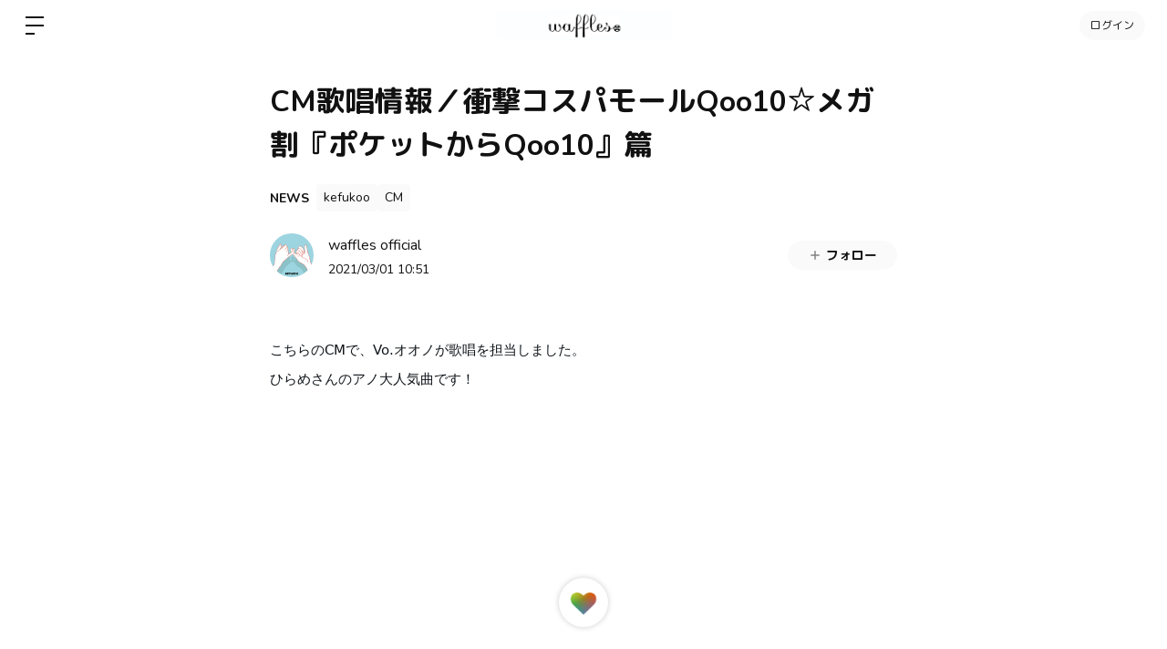

--- FILE ---
content_type: text/html; charset=utf-8
request_url: https://wafflesjp.bitfan.id/contents/17219
body_size: 35884
content:
<!doctype html>
<html lang="ja">
  <head prefix="og: http://ogp.me/ns# fb: http://ogp.me/ns/fb#">
    <meta charset="utf-8">
<meta http-equiv="x-ua-compatible" content="ie=edge">
<script type="text/javascript">window.NREUM||(NREUM={});NREUM.info={"beacon":"bam.nr-data.net","errorBeacon":"bam.nr-data.net","licenseKey":"NRJS-48d1a7dacbd30ee64c6","applicationID":"798079491","transactionName":"dgkKQUBZVAhVQh1LRFcCC1hTX1ZLU19cTFRbEhcaQV5XEw==","queueTime":0,"applicationTime":137,"agent":""}</script>
<script type="text/javascript">(window.NREUM||(NREUM={})).init={privacy:{cookies_enabled:false},ajax:{deny_list:["bam.nr-data.net"]},feature_flags:["soft_nav"]};(window.NREUM||(NREUM={})).loader_config={xpid:"Vg8FVVNVDhAHXVlSAAgDX1U=",licenseKey:"NRJS-48d1a7dacbd30ee64c6",applicationID:"798079491",browserID:"798079847"};;/*! For license information please see nr-loader-full-1.308.0.min.js.LICENSE.txt */
(()=>{var e,t,r={384:(e,t,r)=>{"use strict";r.d(t,{NT:()=>a,US:()=>u,Zm:()=>o,bQ:()=>d,dV:()=>c,pV:()=>l});var n=r(6154),i=r(1863),s=r(1910);const a={beacon:"bam.nr-data.net",errorBeacon:"bam.nr-data.net"};function o(){return n.gm.NREUM||(n.gm.NREUM={}),void 0===n.gm.newrelic&&(n.gm.newrelic=n.gm.NREUM),n.gm.NREUM}function c(){let e=o();return e.o||(e.o={ST:n.gm.setTimeout,SI:n.gm.setImmediate||n.gm.setInterval,CT:n.gm.clearTimeout,XHR:n.gm.XMLHttpRequest,REQ:n.gm.Request,EV:n.gm.Event,PR:n.gm.Promise,MO:n.gm.MutationObserver,FETCH:n.gm.fetch,WS:n.gm.WebSocket},(0,s.i)(...Object.values(e.o))),e}function d(e,t){let r=o();r.initializedAgents??={},t.initializedAt={ms:(0,i.t)(),date:new Date},r.initializedAgents[e]=t}function u(e,t){o()[e]=t}function l(){return function(){let e=o();const t=e.info||{};e.info={beacon:a.beacon,errorBeacon:a.errorBeacon,...t}}(),function(){let e=o();const t=e.init||{};e.init={...t}}(),c(),function(){let e=o();const t=e.loader_config||{};e.loader_config={...t}}(),o()}},782:(e,t,r)=>{"use strict";r.d(t,{T:()=>n});const n=r(860).K7.pageViewTiming},860:(e,t,r)=>{"use strict";r.d(t,{$J:()=>u,K7:()=>c,P3:()=>d,XX:()=>i,Yy:()=>o,df:()=>s,qY:()=>n,v4:()=>a});const n="events",i="jserrors",s="browser/blobs",a="rum",o="browser/logs",c={ajax:"ajax",genericEvents:"generic_events",jserrors:i,logging:"logging",metrics:"metrics",pageAction:"page_action",pageViewEvent:"page_view_event",pageViewTiming:"page_view_timing",sessionReplay:"session_replay",sessionTrace:"session_trace",softNav:"soft_navigations",spa:"spa"},d={[c.pageViewEvent]:1,[c.pageViewTiming]:2,[c.metrics]:3,[c.jserrors]:4,[c.spa]:5,[c.ajax]:6,[c.sessionTrace]:7,[c.softNav]:8,[c.sessionReplay]:9,[c.logging]:10,[c.genericEvents]:11},u={[c.pageViewEvent]:a,[c.pageViewTiming]:n,[c.ajax]:n,[c.spa]:n,[c.softNav]:n,[c.metrics]:i,[c.jserrors]:i,[c.sessionTrace]:s,[c.sessionReplay]:s,[c.logging]:o,[c.genericEvents]:"ins"}},944:(e,t,r)=>{"use strict";r.d(t,{R:()=>i});var n=r(3241);function i(e,t){"function"==typeof console.debug&&(console.debug("New Relic Warning: https://github.com/newrelic/newrelic-browser-agent/blob/main/docs/warning-codes.md#".concat(e),t),(0,n.W)({agentIdentifier:null,drained:null,type:"data",name:"warn",feature:"warn",data:{code:e,secondary:t}}))}},993:(e,t,r)=>{"use strict";r.d(t,{A$:()=>s,ET:()=>a,TZ:()=>o,p_:()=>i});var n=r(860);const i={ERROR:"ERROR",WARN:"WARN",INFO:"INFO",DEBUG:"DEBUG",TRACE:"TRACE"},s={OFF:0,ERROR:1,WARN:2,INFO:3,DEBUG:4,TRACE:5},a="log",o=n.K7.logging},1541:(e,t,r)=>{"use strict";r.d(t,{U:()=>i,f:()=>n});const n={MFE:"MFE",BA:"BA"};function i(e,t){if(2!==t?.harvestEndpointVersion)return{};const r=t.agentRef.runtime.appMetadata.agents[0].entityGuid;return e?{"source.id":e.id,"source.name":e.name,"source.type":e.type,"parent.id":e.parent?.id||r,"parent.type":e.parent?.type||n.BA}:{"entity.guid":r,appId:t.agentRef.info.applicationID}}},1687:(e,t,r)=>{"use strict";r.d(t,{Ak:()=>d,Ze:()=>h,x3:()=>u});var n=r(3241),i=r(7836),s=r(3606),a=r(860),o=r(2646);const c={};function d(e,t){const r={staged:!1,priority:a.P3[t]||0};l(e),c[e].get(t)||c[e].set(t,r)}function u(e,t){e&&c[e]&&(c[e].get(t)&&c[e].delete(t),p(e,t,!1),c[e].size&&f(e))}function l(e){if(!e)throw new Error("agentIdentifier required");c[e]||(c[e]=new Map)}function h(e="",t="feature",r=!1){if(l(e),!e||!c[e].get(t)||r)return p(e,t);c[e].get(t).staged=!0,f(e)}function f(e){const t=Array.from(c[e]);t.every(([e,t])=>t.staged)&&(t.sort((e,t)=>e[1].priority-t[1].priority),t.forEach(([t])=>{c[e].delete(t),p(e,t)}))}function p(e,t,r=!0){const a=e?i.ee.get(e):i.ee,c=s.i.handlers;if(!a.aborted&&a.backlog&&c){if((0,n.W)({agentIdentifier:e,type:"lifecycle",name:"drain",feature:t}),r){const e=a.backlog[t],r=c[t];if(r){for(let t=0;e&&t<e.length;++t)g(e[t],r);Object.entries(r).forEach(([e,t])=>{Object.values(t||{}).forEach(t=>{t[0]?.on&&t[0]?.context()instanceof o.y&&t[0].on(e,t[1])})})}}a.isolatedBacklog||delete c[t],a.backlog[t]=null,a.emit("drain-"+t,[])}}function g(e,t){var r=e[1];Object.values(t[r]||{}).forEach(t=>{var r=e[0];if(t[0]===r){var n=t[1],i=e[3],s=e[2];n.apply(i,s)}})}},1738:(e,t,r)=>{"use strict";r.d(t,{U:()=>f,Y:()=>h});var n=r(3241),i=r(9908),s=r(1863),a=r(944),o=r(5701),c=r(3969),d=r(8362),u=r(860),l=r(4261);function h(e,t,r,s){const h=s||r;!h||h[e]&&h[e]!==d.d.prototype[e]||(h[e]=function(){(0,i.p)(c.xV,["API/"+e+"/called"],void 0,u.K7.metrics,r.ee),(0,n.W)({agentIdentifier:r.agentIdentifier,drained:!!o.B?.[r.agentIdentifier],type:"data",name:"api",feature:l.Pl+e,data:{}});try{return t.apply(this,arguments)}catch(e){(0,a.R)(23,e)}})}function f(e,t,r,n,a){const o=e.info;null===r?delete o.jsAttributes[t]:o.jsAttributes[t]=r,(a||null===r)&&(0,i.p)(l.Pl+n,[(0,s.t)(),t,r],void 0,"session",e.ee)}},1741:(e,t,r)=>{"use strict";r.d(t,{W:()=>s});var n=r(944),i=r(4261);class s{#e(e,...t){if(this[e]!==s.prototype[e])return this[e](...t);(0,n.R)(35,e)}addPageAction(e,t){return this.#e(i.hG,e,t)}register(e){return this.#e(i.eY,e)}recordCustomEvent(e,t){return this.#e(i.fF,e,t)}setPageViewName(e,t){return this.#e(i.Fw,e,t)}setCustomAttribute(e,t,r){return this.#e(i.cD,e,t,r)}noticeError(e,t){return this.#e(i.o5,e,t)}setUserId(e,t=!1){return this.#e(i.Dl,e,t)}setApplicationVersion(e){return this.#e(i.nb,e)}setErrorHandler(e){return this.#e(i.bt,e)}addRelease(e,t){return this.#e(i.k6,e,t)}log(e,t){return this.#e(i.$9,e,t)}start(){return this.#e(i.d3)}finished(e){return this.#e(i.BL,e)}recordReplay(){return this.#e(i.CH)}pauseReplay(){return this.#e(i.Tb)}addToTrace(e){return this.#e(i.U2,e)}setCurrentRouteName(e){return this.#e(i.PA,e)}interaction(e){return this.#e(i.dT,e)}wrapLogger(e,t,r){return this.#e(i.Wb,e,t,r)}measure(e,t){return this.#e(i.V1,e,t)}consent(e){return this.#e(i.Pv,e)}}},1863:(e,t,r)=>{"use strict";function n(){return Math.floor(performance.now())}r.d(t,{t:()=>n})},1910:(e,t,r)=>{"use strict";r.d(t,{i:()=>s});var n=r(944);const i=new Map;function s(...e){return e.every(e=>{if(i.has(e))return i.get(e);const t="function"==typeof e?e.toString():"",r=t.includes("[native code]"),s=t.includes("nrWrapper");return r||s||(0,n.R)(64,e?.name||t),i.set(e,r),r})}},2555:(e,t,r)=>{"use strict";r.d(t,{D:()=>o,f:()=>a});var n=r(384),i=r(8122);const s={beacon:n.NT.beacon,errorBeacon:n.NT.errorBeacon,licenseKey:void 0,applicationID:void 0,sa:void 0,queueTime:void 0,applicationTime:void 0,ttGuid:void 0,user:void 0,account:void 0,product:void 0,extra:void 0,jsAttributes:{},userAttributes:void 0,atts:void 0,transactionName:void 0,tNamePlain:void 0};function a(e){try{return!!e.licenseKey&&!!e.errorBeacon&&!!e.applicationID}catch(e){return!1}}const o=e=>(0,i.a)(e,s)},2614:(e,t,r)=>{"use strict";r.d(t,{BB:()=>a,H3:()=>n,g:()=>d,iL:()=>c,tS:()=>o,uh:()=>i,wk:()=>s});const n="NRBA",i="SESSION",s=144e5,a=18e5,o={STARTED:"session-started",PAUSE:"session-pause",RESET:"session-reset",RESUME:"session-resume",UPDATE:"session-update"},c={SAME_TAB:"same-tab",CROSS_TAB:"cross-tab"},d={OFF:0,FULL:1,ERROR:2}},2646:(e,t,r)=>{"use strict";r.d(t,{y:()=>n});class n{constructor(e){this.contextId=e}}},2843:(e,t,r)=>{"use strict";r.d(t,{G:()=>s,u:()=>i});var n=r(3878);function i(e,t=!1,r,i){(0,n.DD)("visibilitychange",function(){if(t)return void("hidden"===document.visibilityState&&e());e(document.visibilityState)},r,i)}function s(e,t,r){(0,n.sp)("pagehide",e,t,r)}},3241:(e,t,r)=>{"use strict";r.d(t,{W:()=>s});var n=r(6154);const i="newrelic";function s(e={}){try{n.gm.dispatchEvent(new CustomEvent(i,{detail:e}))}catch(e){}}},3304:(e,t,r)=>{"use strict";r.d(t,{A:()=>s});var n=r(7836);const i=()=>{const e=new WeakSet;return(t,r)=>{if("object"==typeof r&&null!==r){if(e.has(r))return;e.add(r)}return r}};function s(e){try{return JSON.stringify(e,i())??""}catch(e){try{n.ee.emit("internal-error",[e])}catch(e){}return""}}},3333:(e,t,r)=>{"use strict";r.d(t,{$v:()=>u,TZ:()=>n,Xh:()=>c,Zp:()=>i,kd:()=>d,mq:()=>o,nf:()=>a,qN:()=>s});const n=r(860).K7.genericEvents,i=["auxclick","click","copy","keydown","paste","scrollend"],s=["focus","blur"],a=4,o=1e3,c=2e3,d=["PageAction","UserAction","BrowserPerformance"],u={RESOURCES:"experimental.resources",REGISTER:"register"}},3434:(e,t,r)=>{"use strict";r.d(t,{Jt:()=>s,YM:()=>d});var n=r(7836),i=r(5607);const s="nr@original:".concat(i.W),a=50;var o=Object.prototype.hasOwnProperty,c=!1;function d(e,t){return e||(e=n.ee),r.inPlace=function(e,t,n,i,s){n||(n="");const a="-"===n.charAt(0);for(let o=0;o<t.length;o++){const c=t[o],d=e[c];l(d)||(e[c]=r(d,a?c+n:n,i,c,s))}},r.flag=s,r;function r(t,r,n,c,d){return l(t)?t:(r||(r=""),nrWrapper[s]=t,function(e,t,r){if(Object.defineProperty&&Object.keys)try{return Object.keys(e).forEach(function(r){Object.defineProperty(t,r,{get:function(){return e[r]},set:function(t){return e[r]=t,t}})}),t}catch(e){u([e],r)}for(var n in e)o.call(e,n)&&(t[n]=e[n])}(t,nrWrapper,e),nrWrapper);function nrWrapper(){var s,o,l,h;let f;try{o=this,s=[...arguments],l="function"==typeof n?n(s,o):n||{}}catch(t){u([t,"",[s,o,c],l],e)}i(r+"start",[s,o,c],l,d);const p=performance.now();let g;try{return h=t.apply(o,s),g=performance.now(),h}catch(e){throw g=performance.now(),i(r+"err",[s,o,e],l,d),f=e,f}finally{const e=g-p,t={start:p,end:g,duration:e,isLongTask:e>=a,methodName:c,thrownError:f};t.isLongTask&&i("long-task",[t,o],l,d),i(r+"end",[s,o,h],l,d)}}}function i(r,n,i,s){if(!c||t){var a=c;c=!0;try{e.emit(r,n,i,t,s)}catch(t){u([t,r,n,i],e)}c=a}}}function u(e,t){t||(t=n.ee);try{t.emit("internal-error",e)}catch(e){}}function l(e){return!(e&&"function"==typeof e&&e.apply&&!e[s])}},3606:(e,t,r)=>{"use strict";r.d(t,{i:()=>s});var n=r(9908);s.on=a;var i=s.handlers={};function s(e,t,r,s){a(s||n.d,i,e,t,r)}function a(e,t,r,i,s){s||(s="feature"),e||(e=n.d);var a=t[s]=t[s]||{};(a[r]=a[r]||[]).push([e,i])}},3738:(e,t,r)=>{"use strict";r.d(t,{He:()=>i,Kp:()=>o,Lc:()=>d,Rz:()=>u,TZ:()=>n,bD:()=>s,d3:()=>a,jx:()=>l,sl:()=>h,uP:()=>c});const n=r(860).K7.sessionTrace,i="bstResource",s="resource",a="-start",o="-end",c="fn"+a,d="fn"+o,u="pushState",l=1e3,h=3e4},3785:(e,t,r)=>{"use strict";r.d(t,{R:()=>c,b:()=>d});var n=r(9908),i=r(1863),s=r(860),a=r(3969),o=r(993);function c(e,t,r={},c=o.p_.INFO,d=!0,u,l=(0,i.t)()){(0,n.p)(a.xV,["API/logging/".concat(c.toLowerCase(),"/called")],void 0,s.K7.metrics,e),(0,n.p)(o.ET,[l,t,r,c,d,u],void 0,s.K7.logging,e)}function d(e){return"string"==typeof e&&Object.values(o.p_).some(t=>t===e.toUpperCase().trim())}},3878:(e,t,r)=>{"use strict";function n(e,t){return{capture:e,passive:!1,signal:t}}function i(e,t,r=!1,i){window.addEventListener(e,t,n(r,i))}function s(e,t,r=!1,i){document.addEventListener(e,t,n(r,i))}r.d(t,{DD:()=>s,jT:()=>n,sp:()=>i})},3969:(e,t,r)=>{"use strict";r.d(t,{TZ:()=>n,XG:()=>o,rs:()=>i,xV:()=>a,z_:()=>s});const n=r(860).K7.metrics,i="sm",s="cm",a="storeSupportabilityMetrics",o="storeEventMetrics"},4234:(e,t,r)=>{"use strict";r.d(t,{W:()=>s});var n=r(7836),i=r(1687);class s{constructor(e,t){this.agentIdentifier=e,this.ee=n.ee.get(e),this.featureName=t,this.blocked=!1}deregisterDrain(){(0,i.x3)(this.agentIdentifier,this.featureName)}}},4261:(e,t,r)=>{"use strict";r.d(t,{$9:()=>d,BL:()=>o,CH:()=>f,Dl:()=>w,Fw:()=>y,PA:()=>m,Pl:()=>n,Pv:()=>T,Tb:()=>l,U2:()=>s,V1:()=>E,Wb:()=>x,bt:()=>b,cD:()=>v,d3:()=>R,dT:()=>c,eY:()=>p,fF:()=>h,hG:()=>i,k6:()=>a,nb:()=>g,o5:()=>u});const n="api-",i="addPageAction",s="addToTrace",a="addRelease",o="finished",c="interaction",d="log",u="noticeError",l="pauseReplay",h="recordCustomEvent",f="recordReplay",p="register",g="setApplicationVersion",m="setCurrentRouteName",v="setCustomAttribute",b="setErrorHandler",y="setPageViewName",w="setUserId",R="start",x="wrapLogger",E="measure",T="consent"},5205:(e,t,r)=>{"use strict";r.d(t,{j:()=>S});var n=r(384),i=r(1741);var s=r(2555),a=r(3333);const o=e=>{if(!e||"string"!=typeof e)return!1;try{document.createDocumentFragment().querySelector(e)}catch{return!1}return!0};var c=r(2614),d=r(944),u=r(8122);const l="[data-nr-mask]",h=e=>(0,u.a)(e,(()=>{const e={feature_flags:[],experimental:{allow_registered_children:!1,resources:!1},mask_selector:"*",block_selector:"[data-nr-block]",mask_input_options:{color:!1,date:!1,"datetime-local":!1,email:!1,month:!1,number:!1,range:!1,search:!1,tel:!1,text:!1,time:!1,url:!1,week:!1,textarea:!1,select:!1,password:!0}};return{ajax:{deny_list:void 0,block_internal:!0,enabled:!0,autoStart:!0},api:{get allow_registered_children(){return e.feature_flags.includes(a.$v.REGISTER)||e.experimental.allow_registered_children},set allow_registered_children(t){e.experimental.allow_registered_children=t},duplicate_registered_data:!1},browser_consent_mode:{enabled:!1},distributed_tracing:{enabled:void 0,exclude_newrelic_header:void 0,cors_use_newrelic_header:void 0,cors_use_tracecontext_headers:void 0,allowed_origins:void 0},get feature_flags(){return e.feature_flags},set feature_flags(t){e.feature_flags=t},generic_events:{enabled:!0,autoStart:!0},harvest:{interval:30},jserrors:{enabled:!0,autoStart:!0},logging:{enabled:!0,autoStart:!0},metrics:{enabled:!0,autoStart:!0},obfuscate:void 0,page_action:{enabled:!0},page_view_event:{enabled:!0,autoStart:!0},page_view_timing:{enabled:!0,autoStart:!0},performance:{capture_marks:!1,capture_measures:!1,capture_detail:!0,resources:{get enabled(){return e.feature_flags.includes(a.$v.RESOURCES)||e.experimental.resources},set enabled(t){e.experimental.resources=t},asset_types:[],first_party_domains:[],ignore_newrelic:!0}},privacy:{cookies_enabled:!0},proxy:{assets:void 0,beacon:void 0},session:{expiresMs:c.wk,inactiveMs:c.BB},session_replay:{autoStart:!0,enabled:!1,preload:!1,sampling_rate:10,error_sampling_rate:100,collect_fonts:!1,inline_images:!1,fix_stylesheets:!0,mask_all_inputs:!0,get mask_text_selector(){return e.mask_selector},set mask_text_selector(t){o(t)?e.mask_selector="".concat(t,",").concat(l):""===t||null===t?e.mask_selector=l:(0,d.R)(5,t)},get block_class(){return"nr-block"},get ignore_class(){return"nr-ignore"},get mask_text_class(){return"nr-mask"},get block_selector(){return e.block_selector},set block_selector(t){o(t)?e.block_selector+=",".concat(t):""!==t&&(0,d.R)(6,t)},get mask_input_options(){return e.mask_input_options},set mask_input_options(t){t&&"object"==typeof t?e.mask_input_options={...t,password:!0}:(0,d.R)(7,t)}},session_trace:{enabled:!0,autoStart:!0},soft_navigations:{enabled:!0,autoStart:!0},spa:{enabled:!0,autoStart:!0},ssl:void 0,user_actions:{enabled:!0,elementAttributes:["id","className","tagName","type"]}}})());var f=r(6154),p=r(9324);let g=0;const m={buildEnv:p.F3,distMethod:p.Xs,version:p.xv,originTime:f.WN},v={consented:!1},b={appMetadata:{},get consented(){return this.session?.state?.consent||v.consented},set consented(e){v.consented=e},customTransaction:void 0,denyList:void 0,disabled:!1,harvester:void 0,isolatedBacklog:!1,isRecording:!1,loaderType:void 0,maxBytes:3e4,obfuscator:void 0,onerror:void 0,ptid:void 0,releaseIds:{},session:void 0,timeKeeper:void 0,registeredEntities:[],jsAttributesMetadata:{bytes:0},get harvestCount(){return++g}},y=e=>{const t=(0,u.a)(e,b),r=Object.keys(m).reduce((e,t)=>(e[t]={value:m[t],writable:!1,configurable:!0,enumerable:!0},e),{});return Object.defineProperties(t,r)};var w=r(5701);const R=e=>{const t=e.startsWith("http");e+="/",r.p=t?e:"https://"+e};var x=r(7836),E=r(3241);const T={accountID:void 0,trustKey:void 0,agentID:void 0,licenseKey:void 0,applicationID:void 0,xpid:void 0},A=e=>(0,u.a)(e,T),_=new Set;function S(e,t={},r,a){let{init:o,info:c,loader_config:d,runtime:u={},exposed:l=!0}=t;if(!c){const e=(0,n.pV)();o=e.init,c=e.info,d=e.loader_config}e.init=h(o||{}),e.loader_config=A(d||{}),c.jsAttributes??={},f.bv&&(c.jsAttributes.isWorker=!0),e.info=(0,s.D)(c);const p=e.init,g=[c.beacon,c.errorBeacon];_.has(e.agentIdentifier)||(p.proxy.assets&&(R(p.proxy.assets),g.push(p.proxy.assets)),p.proxy.beacon&&g.push(p.proxy.beacon),e.beacons=[...g],function(e){const t=(0,n.pV)();Object.getOwnPropertyNames(i.W.prototype).forEach(r=>{const n=i.W.prototype[r];if("function"!=typeof n||"constructor"===n)return;let s=t[r];e[r]&&!1!==e.exposed&&"micro-agent"!==e.runtime?.loaderType&&(t[r]=(...t)=>{const n=e[r](...t);return s?s(...t):n})})}(e),(0,n.US)("activatedFeatures",w.B)),u.denyList=[...p.ajax.deny_list||[],...p.ajax.block_internal?g:[]],u.ptid=e.agentIdentifier,u.loaderType=r,e.runtime=y(u),_.has(e.agentIdentifier)||(e.ee=x.ee.get(e.agentIdentifier),e.exposed=l,(0,E.W)({agentIdentifier:e.agentIdentifier,drained:!!w.B?.[e.agentIdentifier],type:"lifecycle",name:"initialize",feature:void 0,data:e.config})),_.add(e.agentIdentifier)}},5270:(e,t,r)=>{"use strict";r.d(t,{Aw:()=>a,SR:()=>s,rF:()=>o});var n=r(384),i=r(7767);function s(e){return!!(0,n.dV)().o.MO&&(0,i.V)(e)&&!0===e?.session_trace.enabled}function a(e){return!0===e?.session_replay.preload&&s(e)}function o(e,t){try{if("string"==typeof t?.type){if("password"===t.type.toLowerCase())return"*".repeat(e?.length||0);if(void 0!==t?.dataset?.nrUnmask||t?.classList?.contains("nr-unmask"))return e}}catch(e){}return"string"==typeof e?e.replace(/[\S]/g,"*"):"*".repeat(e?.length||0)}},5289:(e,t,r)=>{"use strict";r.d(t,{GG:()=>a,Qr:()=>c,sB:()=>o});var n=r(3878),i=r(6389);function s(){return"undefined"==typeof document||"complete"===document.readyState}function a(e,t){if(s())return e();const r=(0,i.J)(e),a=setInterval(()=>{s()&&(clearInterval(a),r())},500);(0,n.sp)("load",r,t)}function o(e){if(s())return e();(0,n.DD)("DOMContentLoaded",e)}function c(e){if(s())return e();(0,n.sp)("popstate",e)}},5607:(e,t,r)=>{"use strict";r.d(t,{W:()=>n});const n=(0,r(9566).bz)()},5701:(e,t,r)=>{"use strict";r.d(t,{B:()=>s,t:()=>a});var n=r(3241);const i=new Set,s={};function a(e,t){const r=t.agentIdentifier;s[r]??={},e&&"object"==typeof e&&(i.has(r)||(t.ee.emit("rumresp",[e]),s[r]=e,i.add(r),(0,n.W)({agentIdentifier:r,loaded:!0,drained:!0,type:"lifecycle",name:"load",feature:void 0,data:e})))}},6154:(e,t,r)=>{"use strict";r.d(t,{OF:()=>d,RI:()=>i,WN:()=>h,bv:()=>s,eN:()=>f,gm:()=>a,lR:()=>l,m:()=>c,mw:()=>o,sb:()=>u});var n=r(1863);const i="undefined"!=typeof window&&!!window.document,s="undefined"!=typeof WorkerGlobalScope&&("undefined"!=typeof self&&self instanceof WorkerGlobalScope&&self.navigator instanceof WorkerNavigator||"undefined"!=typeof globalThis&&globalThis instanceof WorkerGlobalScope&&globalThis.navigator instanceof WorkerNavigator),a=i?window:"undefined"!=typeof WorkerGlobalScope&&("undefined"!=typeof self&&self instanceof WorkerGlobalScope&&self||"undefined"!=typeof globalThis&&globalThis instanceof WorkerGlobalScope&&globalThis),o=Boolean("hidden"===a?.document?.visibilityState),c=""+a?.location,d=/iPad|iPhone|iPod/.test(a.navigator?.userAgent),u=d&&"undefined"==typeof SharedWorker,l=(()=>{const e=a.navigator?.userAgent?.match(/Firefox[/\s](\d+\.\d+)/);return Array.isArray(e)&&e.length>=2?+e[1]:0})(),h=Date.now()-(0,n.t)(),f=()=>"undefined"!=typeof PerformanceNavigationTiming&&a?.performance?.getEntriesByType("navigation")?.[0]?.responseStart},6344:(e,t,r)=>{"use strict";r.d(t,{BB:()=>u,Qb:()=>l,TZ:()=>i,Ug:()=>a,Vh:()=>s,_s:()=>o,bc:()=>d,yP:()=>c});var n=r(2614);const i=r(860).K7.sessionReplay,s="errorDuringReplay",a=.12,o={DomContentLoaded:0,Load:1,FullSnapshot:2,IncrementalSnapshot:3,Meta:4,Custom:5},c={[n.g.ERROR]:15e3,[n.g.FULL]:3e5,[n.g.OFF]:0},d={RESET:{message:"Session was reset",sm:"Reset"},IMPORT:{message:"Recorder failed to import",sm:"Import"},TOO_MANY:{message:"429: Too Many Requests",sm:"Too-Many"},TOO_BIG:{message:"Payload was too large",sm:"Too-Big"},CROSS_TAB:{message:"Session Entity was set to OFF on another tab",sm:"Cross-Tab"},ENTITLEMENTS:{message:"Session Replay is not allowed and will not be started",sm:"Entitlement"}},u=5e3,l={API:"api",RESUME:"resume",SWITCH_TO_FULL:"switchToFull",INITIALIZE:"initialize",PRELOAD:"preload"}},6389:(e,t,r)=>{"use strict";function n(e,t=500,r={}){const n=r?.leading||!1;let i;return(...r)=>{n&&void 0===i&&(e.apply(this,r),i=setTimeout(()=>{i=clearTimeout(i)},t)),n||(clearTimeout(i),i=setTimeout(()=>{e.apply(this,r)},t))}}function i(e){let t=!1;return(...r)=>{t||(t=!0,e.apply(this,r))}}r.d(t,{J:()=>i,s:()=>n})},6630:(e,t,r)=>{"use strict";r.d(t,{T:()=>n});const n=r(860).K7.pageViewEvent},6774:(e,t,r)=>{"use strict";r.d(t,{T:()=>n});const n=r(860).K7.jserrors},7295:(e,t,r)=>{"use strict";r.d(t,{Xv:()=>a,gX:()=>i,iW:()=>s});var n=[];function i(e){if(!e||s(e))return!1;if(0===n.length)return!0;if("*"===n[0].hostname)return!1;for(var t=0;t<n.length;t++){var r=n[t];if(r.hostname.test(e.hostname)&&r.pathname.test(e.pathname))return!1}return!0}function s(e){return void 0===e.hostname}function a(e){if(n=[],e&&e.length)for(var t=0;t<e.length;t++){let r=e[t];if(!r)continue;if("*"===r)return void(n=[{hostname:"*"}]);0===r.indexOf("http://")?r=r.substring(7):0===r.indexOf("https://")&&(r=r.substring(8));const i=r.indexOf("/");let s,a;i>0?(s=r.substring(0,i),a=r.substring(i)):(s=r,a="*");let[c]=s.split(":");n.push({hostname:o(c),pathname:o(a,!0)})}}function o(e,t=!1){const r=e.replace(/[.+?^${}()|[\]\\]/g,e=>"\\"+e).replace(/\*/g,".*?");return new RegExp((t?"^":"")+r+"$")}},7485:(e,t,r)=>{"use strict";r.d(t,{D:()=>i});var n=r(6154);function i(e){if(0===(e||"").indexOf("data:"))return{protocol:"data"};try{const t=new URL(e,location.href),r={port:t.port,hostname:t.hostname,pathname:t.pathname,search:t.search,protocol:t.protocol.slice(0,t.protocol.indexOf(":")),sameOrigin:t.protocol===n.gm?.location?.protocol&&t.host===n.gm?.location?.host};return r.port&&""!==r.port||("http:"===t.protocol&&(r.port="80"),"https:"===t.protocol&&(r.port="443")),r.pathname&&""!==r.pathname?r.pathname.startsWith("/")||(r.pathname="/".concat(r.pathname)):r.pathname="/",r}catch(e){return{}}}},7699:(e,t,r)=>{"use strict";r.d(t,{It:()=>s,KC:()=>o,No:()=>i,qh:()=>a});var n=r(860);const i=16e3,s=1e6,a="SESSION_ERROR",o={[n.K7.logging]:!0,[n.K7.genericEvents]:!1,[n.K7.jserrors]:!1,[n.K7.ajax]:!1}},7767:(e,t,r)=>{"use strict";r.d(t,{V:()=>i});var n=r(6154);const i=e=>n.RI&&!0===e?.privacy.cookies_enabled},7836:(e,t,r)=>{"use strict";r.d(t,{P:()=>o,ee:()=>c});var n=r(384),i=r(8990),s=r(2646),a=r(5607);const o="nr@context:".concat(a.W),c=function e(t,r){var n={},a={},u={},l=!1;try{l=16===r.length&&d.initializedAgents?.[r]?.runtime.isolatedBacklog}catch(e){}var h={on:p,addEventListener:p,removeEventListener:function(e,t){var r=n[e];if(!r)return;for(var i=0;i<r.length;i++)r[i]===t&&r.splice(i,1)},emit:function(e,r,n,i,s){!1!==s&&(s=!0);if(c.aborted&&!i)return;t&&s&&t.emit(e,r,n);var o=f(n);g(e).forEach(e=>{e.apply(o,r)});var d=v()[a[e]];d&&d.push([h,e,r,o]);return o},get:m,listeners:g,context:f,buffer:function(e,t){const r=v();if(t=t||"feature",h.aborted)return;Object.entries(e||{}).forEach(([e,n])=>{a[n]=t,t in r||(r[t]=[])})},abort:function(){h._aborted=!0,Object.keys(h.backlog).forEach(e=>{delete h.backlog[e]})},isBuffering:function(e){return!!v()[a[e]]},debugId:r,backlog:l?{}:t&&"object"==typeof t.backlog?t.backlog:{},isolatedBacklog:l};return Object.defineProperty(h,"aborted",{get:()=>{let e=h._aborted||!1;return e||(t&&(e=t.aborted),e)}}),h;function f(e){return e&&e instanceof s.y?e:e?(0,i.I)(e,o,()=>new s.y(o)):new s.y(o)}function p(e,t){n[e]=g(e).concat(t)}function g(e){return n[e]||[]}function m(t){return u[t]=u[t]||e(h,t)}function v(){return h.backlog}}(void 0,"globalEE"),d=(0,n.Zm)();d.ee||(d.ee=c)},8122:(e,t,r)=>{"use strict";r.d(t,{a:()=>i});var n=r(944);function i(e,t){try{if(!e||"object"!=typeof e)return(0,n.R)(3);if(!t||"object"!=typeof t)return(0,n.R)(4);const r=Object.create(Object.getPrototypeOf(t),Object.getOwnPropertyDescriptors(t)),s=0===Object.keys(r).length?e:r;for(let a in s)if(void 0!==e[a])try{if(null===e[a]){r[a]=null;continue}Array.isArray(e[a])&&Array.isArray(t[a])?r[a]=Array.from(new Set([...e[a],...t[a]])):"object"==typeof e[a]&&"object"==typeof t[a]?r[a]=i(e[a],t[a]):r[a]=e[a]}catch(e){r[a]||(0,n.R)(1,e)}return r}catch(e){(0,n.R)(2,e)}}},8139:(e,t,r)=>{"use strict";r.d(t,{u:()=>h});var n=r(7836),i=r(3434),s=r(8990),a=r(6154);const o={},c=a.gm.XMLHttpRequest,d="addEventListener",u="removeEventListener",l="nr@wrapped:".concat(n.P);function h(e){var t=function(e){return(e||n.ee).get("events")}(e);if(o[t.debugId]++)return t;o[t.debugId]=1;var r=(0,i.YM)(t,!0);function h(e){r.inPlace(e,[d,u],"-",p)}function p(e,t){return e[1]}return"getPrototypeOf"in Object&&(a.RI&&f(document,h),c&&f(c.prototype,h),f(a.gm,h)),t.on(d+"-start",function(e,t){var n=e[1];if(null!==n&&("function"==typeof n||"object"==typeof n)&&"newrelic"!==e[0]){var i=(0,s.I)(n,l,function(){var e={object:function(){if("function"!=typeof n.handleEvent)return;return n.handleEvent.apply(n,arguments)},function:n}[typeof n];return e?r(e,"fn-",null,e.name||"anonymous"):n});this.wrapped=e[1]=i}}),t.on(u+"-start",function(e){e[1]=this.wrapped||e[1]}),t}function f(e,t,...r){let n=e;for(;"object"==typeof n&&!Object.prototype.hasOwnProperty.call(n,d);)n=Object.getPrototypeOf(n);n&&t(n,...r)}},8362:(e,t,r)=>{"use strict";r.d(t,{d:()=>s});var n=r(9566),i=r(1741);class s extends i.W{agentIdentifier=(0,n.LA)(16)}},8374:(e,t,r)=>{r.nc=(()=>{try{return document?.currentScript?.nonce}catch(e){}return""})()},8990:(e,t,r)=>{"use strict";r.d(t,{I:()=>i});var n=Object.prototype.hasOwnProperty;function i(e,t,r){if(n.call(e,t))return e[t];var i=r();if(Object.defineProperty&&Object.keys)try{return Object.defineProperty(e,t,{value:i,writable:!0,enumerable:!1}),i}catch(e){}return e[t]=i,i}},9119:(e,t,r)=>{"use strict";r.d(t,{L:()=>s});var n=/([^?#]*)[^#]*(#[^?]*|$).*/,i=/([^?#]*)().*/;function s(e,t){return e?e.replace(t?n:i,"$1$2"):e}},9300:(e,t,r)=>{"use strict";r.d(t,{T:()=>n});const n=r(860).K7.ajax},9324:(e,t,r)=>{"use strict";r.d(t,{AJ:()=>a,F3:()=>i,Xs:()=>s,Yq:()=>o,xv:()=>n});const n="1.308.0",i="PROD",s="CDN",a="@newrelic/rrweb",o="1.0.1"},9566:(e,t,r)=>{"use strict";r.d(t,{LA:()=>o,ZF:()=>c,bz:()=>a,el:()=>d});var n=r(6154);const i="xxxxxxxx-xxxx-4xxx-yxxx-xxxxxxxxxxxx";function s(e,t){return e?15&e[t]:16*Math.random()|0}function a(){const e=n.gm?.crypto||n.gm?.msCrypto;let t,r=0;return e&&e.getRandomValues&&(t=e.getRandomValues(new Uint8Array(30))),i.split("").map(e=>"x"===e?s(t,r++).toString(16):"y"===e?(3&s()|8).toString(16):e).join("")}function o(e){const t=n.gm?.crypto||n.gm?.msCrypto;let r,i=0;t&&t.getRandomValues&&(r=t.getRandomValues(new Uint8Array(e)));const a=[];for(var o=0;o<e;o++)a.push(s(r,i++).toString(16));return a.join("")}function c(){return o(16)}function d(){return o(32)}},9908:(e,t,r)=>{"use strict";r.d(t,{d:()=>n,p:()=>i});var n=r(7836).ee.get("handle");function i(e,t,r,i,s){s?(s.buffer([e],i),s.emit(e,t,r)):(n.buffer([e],i),n.emit(e,t,r))}}},n={};function i(e){var t=n[e];if(void 0!==t)return t.exports;var s=n[e]={exports:{}};return r[e](s,s.exports,i),s.exports}i.m=r,i.d=(e,t)=>{for(var r in t)i.o(t,r)&&!i.o(e,r)&&Object.defineProperty(e,r,{enumerable:!0,get:t[r]})},i.f={},i.e=e=>Promise.all(Object.keys(i.f).reduce((t,r)=>(i.f[r](e,t),t),[])),i.u=e=>({95:"nr-full-compressor",222:"nr-full-recorder",891:"nr-full"}[e]+"-1.308.0.min.js"),i.o=(e,t)=>Object.prototype.hasOwnProperty.call(e,t),e={},t="NRBA-1.308.0.PROD:",i.l=(r,n,s,a)=>{if(e[r])e[r].push(n);else{var o,c;if(void 0!==s)for(var d=document.getElementsByTagName("script"),u=0;u<d.length;u++){var l=d[u];if(l.getAttribute("src")==r||l.getAttribute("data-webpack")==t+s){o=l;break}}if(!o){c=!0;var h={891:"sha512-fcveNDcpRQS9OweGhN4uJe88Qmg+EVyH6j/wngwL2Le0m7LYyz7q+JDx7KBxsdDF4TaPVsSmHg12T3pHwdLa7w==",222:"sha512-O8ZzdvgB4fRyt7k2Qrr4STpR+tCA2mcQEig6/dP3rRy9uEx1CTKQ6cQ7Src0361y7xS434ua+zIPo265ZpjlEg==",95:"sha512-jDWejat/6/UDex/9XjYoPPmpMPuEvBCSuCg/0tnihjbn5bh9mP3An0NzFV9T5Tc+3kKhaXaZA8UIKPAanD2+Gw=="};(o=document.createElement("script")).charset="utf-8",i.nc&&o.setAttribute("nonce",i.nc),o.setAttribute("data-webpack",t+s),o.src=r,0!==o.src.indexOf(window.location.origin+"/")&&(o.crossOrigin="anonymous"),h[a]&&(o.integrity=h[a])}e[r]=[n];var f=(t,n)=>{o.onerror=o.onload=null,clearTimeout(p);var i=e[r];if(delete e[r],o.parentNode&&o.parentNode.removeChild(o),i&&i.forEach(e=>e(n)),t)return t(n)},p=setTimeout(f.bind(null,void 0,{type:"timeout",target:o}),12e4);o.onerror=f.bind(null,o.onerror),o.onload=f.bind(null,o.onload),c&&document.head.appendChild(o)}},i.r=e=>{"undefined"!=typeof Symbol&&Symbol.toStringTag&&Object.defineProperty(e,Symbol.toStringTag,{value:"Module"}),Object.defineProperty(e,"__esModule",{value:!0})},i.p="https://js-agent.newrelic.com/",(()=>{var e={85:0,959:0};i.f.j=(t,r)=>{var n=i.o(e,t)?e[t]:void 0;if(0!==n)if(n)r.push(n[2]);else{var s=new Promise((r,i)=>n=e[t]=[r,i]);r.push(n[2]=s);var a=i.p+i.u(t),o=new Error;i.l(a,r=>{if(i.o(e,t)&&(0!==(n=e[t])&&(e[t]=void 0),n)){var s=r&&("load"===r.type?"missing":r.type),a=r&&r.target&&r.target.src;o.message="Loading chunk "+t+" failed: ("+s+": "+a+")",o.name="ChunkLoadError",o.type=s,o.request=a,n[1](o)}},"chunk-"+t,t)}};var t=(t,r)=>{var n,s,[a,o,c]=r,d=0;if(a.some(t=>0!==e[t])){for(n in o)i.o(o,n)&&(i.m[n]=o[n]);if(c)c(i)}for(t&&t(r);d<a.length;d++)s=a[d],i.o(e,s)&&e[s]&&e[s][0](),e[s]=0},r=self["webpackChunk:NRBA-1.308.0.PROD"]=self["webpackChunk:NRBA-1.308.0.PROD"]||[];r.forEach(t.bind(null,0)),r.push=t.bind(null,r.push.bind(r))})(),(()=>{"use strict";i(8374);var e=i(8362),t=i(860);const r=Object.values(t.K7);var n=i(5205);var s=i(9908),a=i(1863),o=i(4261),c=i(1738);var d=i(1687),u=i(4234),l=i(5289),h=i(6154),f=i(944),p=i(5270),g=i(7767),m=i(6389),v=i(7699);class b extends u.W{constructor(e,t){super(e.agentIdentifier,t),this.agentRef=e,this.abortHandler=void 0,this.featAggregate=void 0,this.loadedSuccessfully=void 0,this.onAggregateImported=new Promise(e=>{this.loadedSuccessfully=e}),this.deferred=Promise.resolve(),!1===e.init[this.featureName].autoStart?this.deferred=new Promise((t,r)=>{this.ee.on("manual-start-all",(0,m.J)(()=>{(0,d.Ak)(e.agentIdentifier,this.featureName),t()}))}):(0,d.Ak)(e.agentIdentifier,t)}importAggregator(e,t,r={}){if(this.featAggregate)return;const n=async()=>{let n;await this.deferred;try{if((0,g.V)(e.init)){const{setupAgentSession:t}=await i.e(891).then(i.bind(i,8766));n=t(e)}}catch(e){(0,f.R)(20,e),this.ee.emit("internal-error",[e]),(0,s.p)(v.qh,[e],void 0,this.featureName,this.ee)}try{if(!this.#t(this.featureName,n,e.init))return(0,d.Ze)(this.agentIdentifier,this.featureName),void this.loadedSuccessfully(!1);const{Aggregate:i}=await t();this.featAggregate=new i(e,r),e.runtime.harvester.initializedAggregates.push(this.featAggregate),this.loadedSuccessfully(!0)}catch(e){(0,f.R)(34,e),this.abortHandler?.(),(0,d.Ze)(this.agentIdentifier,this.featureName,!0),this.loadedSuccessfully(!1),this.ee&&this.ee.abort()}};h.RI?(0,l.GG)(()=>n(),!0):n()}#t(e,r,n){if(this.blocked)return!1;switch(e){case t.K7.sessionReplay:return(0,p.SR)(n)&&!!r;case t.K7.sessionTrace:return!!r;default:return!0}}}var y=i(6630),w=i(2614),R=i(3241);class x extends b{static featureName=y.T;constructor(e){var t;super(e,y.T),this.setupInspectionEvents(e.agentIdentifier),t=e,(0,c.Y)(o.Fw,function(e,r){"string"==typeof e&&("/"!==e.charAt(0)&&(e="/"+e),t.runtime.customTransaction=(r||"http://custom.transaction")+e,(0,s.p)(o.Pl+o.Fw,[(0,a.t)()],void 0,void 0,t.ee))},t),this.importAggregator(e,()=>i.e(891).then(i.bind(i,3718)))}setupInspectionEvents(e){const t=(t,r)=>{t&&(0,R.W)({agentIdentifier:e,timeStamp:t.timeStamp,loaded:"complete"===t.target.readyState,type:"window",name:r,data:t.target.location+""})};(0,l.sB)(e=>{t(e,"DOMContentLoaded")}),(0,l.GG)(e=>{t(e,"load")}),(0,l.Qr)(e=>{t(e,"navigate")}),this.ee.on(w.tS.UPDATE,(t,r)=>{(0,R.W)({agentIdentifier:e,type:"lifecycle",name:"session",data:r})})}}var E=i(384);class T extends e.d{constructor(e){var t;(super(),h.gm)?(this.features={},(0,E.bQ)(this.agentIdentifier,this),this.desiredFeatures=new Set(e.features||[]),this.desiredFeatures.add(x),(0,n.j)(this,e,e.loaderType||"agent"),t=this,(0,c.Y)(o.cD,function(e,r,n=!1){if("string"==typeof e){if(["string","number","boolean"].includes(typeof r)||null===r)return(0,c.U)(t,e,r,o.cD,n);(0,f.R)(40,typeof r)}else(0,f.R)(39,typeof e)},t),function(e){(0,c.Y)(o.Dl,function(t,r=!1){if("string"!=typeof t&&null!==t)return void(0,f.R)(41,typeof t);const n=e.info.jsAttributes["enduser.id"];r&&null!=n&&n!==t?(0,s.p)(o.Pl+"setUserIdAndResetSession",[t],void 0,"session",e.ee):(0,c.U)(e,"enduser.id",t,o.Dl,!0)},e)}(this),function(e){(0,c.Y)(o.nb,function(t){if("string"==typeof t||null===t)return(0,c.U)(e,"application.version",t,o.nb,!1);(0,f.R)(42,typeof t)},e)}(this),function(e){(0,c.Y)(o.d3,function(){e.ee.emit("manual-start-all")},e)}(this),function(e){(0,c.Y)(o.Pv,function(t=!0){if("boolean"==typeof t){if((0,s.p)(o.Pl+o.Pv,[t],void 0,"session",e.ee),e.runtime.consented=t,t){const t=e.features.page_view_event;t.onAggregateImported.then(e=>{const r=t.featAggregate;e&&!r.sentRum&&r.sendRum()})}}else(0,f.R)(65,typeof t)},e)}(this),this.run()):(0,f.R)(21)}get config(){return{info:this.info,init:this.init,loader_config:this.loader_config,runtime:this.runtime}}get api(){return this}run(){try{const e=function(e){const t={};return r.forEach(r=>{t[r]=!!e[r]?.enabled}),t}(this.init),n=[...this.desiredFeatures];n.sort((e,r)=>t.P3[e.featureName]-t.P3[r.featureName]),n.forEach(r=>{if(!e[r.featureName]&&r.featureName!==t.K7.pageViewEvent)return;if(r.featureName===t.K7.spa)return void(0,f.R)(67);const n=function(e){switch(e){case t.K7.ajax:return[t.K7.jserrors];case t.K7.sessionTrace:return[t.K7.ajax,t.K7.pageViewEvent];case t.K7.sessionReplay:return[t.K7.sessionTrace];case t.K7.pageViewTiming:return[t.K7.pageViewEvent];default:return[]}}(r.featureName).filter(e=>!(e in this.features));n.length>0&&(0,f.R)(36,{targetFeature:r.featureName,missingDependencies:n}),this.features[r.featureName]=new r(this)})}catch(e){(0,f.R)(22,e);for(const e in this.features)this.features[e].abortHandler?.();const t=(0,E.Zm)();delete t.initializedAgents[this.agentIdentifier]?.features,delete this.sharedAggregator;return t.ee.get(this.agentIdentifier).abort(),!1}}}var A=i(2843),_=i(782);class S extends b{static featureName=_.T;constructor(e){super(e,_.T),h.RI&&((0,A.u)(()=>(0,s.p)("docHidden",[(0,a.t)()],void 0,_.T,this.ee),!0),(0,A.G)(()=>(0,s.p)("winPagehide",[(0,a.t)()],void 0,_.T,this.ee)),this.importAggregator(e,()=>i.e(891).then(i.bind(i,9018))))}}var O=i(3969);class I extends b{static featureName=O.TZ;constructor(e){super(e,O.TZ),h.RI&&document.addEventListener("securitypolicyviolation",e=>{(0,s.p)(O.xV,["Generic/CSPViolation/Detected"],void 0,this.featureName,this.ee)}),this.importAggregator(e,()=>i.e(891).then(i.bind(i,6555)))}}var P=i(6774),k=i(3878),N=i(3304);class D{constructor(e,t,r,n,i){this.name="UncaughtError",this.message="string"==typeof e?e:(0,N.A)(e),this.sourceURL=t,this.line=r,this.column=n,this.__newrelic=i}}function j(e){return M(e)?e:new D(void 0!==e?.message?e.message:e,e?.filename||e?.sourceURL,e?.lineno||e?.line,e?.colno||e?.col,e?.__newrelic,e?.cause)}function C(e){const t="Unhandled Promise Rejection: ";if(!e?.reason)return;if(M(e.reason)){try{e.reason.message.startsWith(t)||(e.reason.message=t+e.reason.message)}catch(e){}return j(e.reason)}const r=j(e.reason);return(r.message||"").startsWith(t)||(r.message=t+r.message),r}function L(e){if(e.error instanceof SyntaxError&&!/:\d+$/.test(e.error.stack?.trim())){const t=new D(e.message,e.filename,e.lineno,e.colno,e.error.__newrelic,e.cause);return t.name=SyntaxError.name,t}return M(e.error)?e.error:j(e)}function M(e){return e instanceof Error&&!!e.stack}function B(e,r,n,i,o=(0,a.t)()){"string"==typeof e&&(e=new Error(e)),(0,s.p)("err",[e,o,!1,r,n.runtime.isRecording,void 0,i],void 0,t.K7.jserrors,n.ee),(0,s.p)("uaErr",[],void 0,t.K7.genericEvents,n.ee)}var H=i(1541),K=i(993),W=i(3785);function U(e,{customAttributes:t={},level:r=K.p_.INFO}={},n,i,s=(0,a.t)()){(0,W.R)(n.ee,e,t,r,!1,i,s)}function F(e,r,n,i,c=(0,a.t)()){(0,s.p)(o.Pl+o.hG,[c,e,r,i],void 0,t.K7.genericEvents,n.ee)}function V(e,r,n,i,c=(0,a.t)()){const{start:d,end:u,customAttributes:l}=r||{},h={customAttributes:l||{}};if("object"!=typeof h.customAttributes||"string"!=typeof e||0===e.length)return void(0,f.R)(57);const p=(e,t)=>null==e?t:"number"==typeof e?e:e instanceof PerformanceMark?e.startTime:Number.NaN;if(h.start=p(d,0),h.end=p(u,c),Number.isNaN(h.start)||Number.isNaN(h.end))(0,f.R)(57);else{if(h.duration=h.end-h.start,!(h.duration<0))return(0,s.p)(o.Pl+o.V1,[h,e,i],void 0,t.K7.genericEvents,n.ee),h;(0,f.R)(58)}}function z(e,r={},n,i,c=(0,a.t)()){(0,s.p)(o.Pl+o.fF,[c,e,r,i],void 0,t.K7.genericEvents,n.ee)}function G(e){(0,c.Y)(o.eY,function(t){return Y(e,t)},e)}function Y(e,r,n){(0,f.R)(54,"newrelic.register"),r||={},r.type=H.f.MFE,r.licenseKey||=e.info.licenseKey,r.blocked=!1,r.parent=n||{},Array.isArray(r.tags)||(r.tags=[]);const i={};r.tags.forEach(e=>{"name"!==e&&"id"!==e&&(i["source.".concat(e)]=!0)}),r.isolated??=!0;let o=()=>{};const c=e.runtime.registeredEntities;if(!r.isolated){const e=c.find(({metadata:{target:{id:e}}})=>e===r.id&&!r.isolated);if(e)return e}const d=e=>{r.blocked=!0,o=e};function u(e){return"string"==typeof e&&!!e.trim()&&e.trim().length<501||"number"==typeof e}e.init.api.allow_registered_children||d((0,m.J)(()=>(0,f.R)(55))),u(r.id)&&u(r.name)||d((0,m.J)(()=>(0,f.R)(48,r)));const l={addPageAction:(t,n={})=>g(F,[t,{...i,...n},e],r),deregister:()=>{d((0,m.J)(()=>(0,f.R)(68)))},log:(t,n={})=>g(U,[t,{...n,customAttributes:{...i,...n.customAttributes||{}}},e],r),measure:(t,n={})=>g(V,[t,{...n,customAttributes:{...i,...n.customAttributes||{}}},e],r),noticeError:(t,n={})=>g(B,[t,{...i,...n},e],r),register:(t={})=>g(Y,[e,t],l.metadata.target),recordCustomEvent:(t,n={})=>g(z,[t,{...i,...n},e],r),setApplicationVersion:e=>p("application.version",e),setCustomAttribute:(e,t)=>p(e,t),setUserId:e=>p("enduser.id",e),metadata:{customAttributes:i,target:r}},h=()=>(r.blocked&&o(),r.blocked);h()||c.push(l);const p=(e,t)=>{h()||(i[e]=t)},g=(r,n,i)=>{if(h())return;const o=(0,a.t)();(0,s.p)(O.xV,["API/register/".concat(r.name,"/called")],void 0,t.K7.metrics,e.ee);try{if(e.init.api.duplicate_registered_data&&"register"!==r.name){let e=n;if(n[1]instanceof Object){const t={"child.id":i.id,"child.type":i.type};e="customAttributes"in n[1]?[n[0],{...n[1],customAttributes:{...n[1].customAttributes,...t}},...n.slice(2)]:[n[0],{...n[1],...t},...n.slice(2)]}r(...e,void 0,o)}return r(...n,i,o)}catch(e){(0,f.R)(50,e)}};return l}class q extends b{static featureName=P.T;constructor(e){var t;super(e,P.T),t=e,(0,c.Y)(o.o5,(e,r)=>B(e,r,t),t),function(e){(0,c.Y)(o.bt,function(t){e.runtime.onerror=t},e)}(e),function(e){let t=0;(0,c.Y)(o.k6,function(e,r){++t>10||(this.runtime.releaseIds[e.slice(-200)]=(""+r).slice(-200))},e)}(e),G(e);try{this.removeOnAbort=new AbortController}catch(e){}this.ee.on("internal-error",(t,r)=>{this.abortHandler&&(0,s.p)("ierr",[j(t),(0,a.t)(),!0,{},e.runtime.isRecording,r],void 0,this.featureName,this.ee)}),h.gm.addEventListener("unhandledrejection",t=>{this.abortHandler&&(0,s.p)("err",[C(t),(0,a.t)(),!1,{unhandledPromiseRejection:1},e.runtime.isRecording],void 0,this.featureName,this.ee)},(0,k.jT)(!1,this.removeOnAbort?.signal)),h.gm.addEventListener("error",t=>{this.abortHandler&&(0,s.p)("err",[L(t),(0,a.t)(),!1,{},e.runtime.isRecording],void 0,this.featureName,this.ee)},(0,k.jT)(!1,this.removeOnAbort?.signal)),this.abortHandler=this.#r,this.importAggregator(e,()=>i.e(891).then(i.bind(i,2176)))}#r(){this.removeOnAbort?.abort(),this.abortHandler=void 0}}var Z=i(8990);let X=1;function J(e){const t=typeof e;return!e||"object"!==t&&"function"!==t?-1:e===h.gm?0:(0,Z.I)(e,"nr@id",function(){return X++})}function Q(e){if("string"==typeof e&&e.length)return e.length;if("object"==typeof e){if("undefined"!=typeof ArrayBuffer&&e instanceof ArrayBuffer&&e.byteLength)return e.byteLength;if("undefined"!=typeof Blob&&e instanceof Blob&&e.size)return e.size;if(!("undefined"!=typeof FormData&&e instanceof FormData))try{return(0,N.A)(e).length}catch(e){return}}}var ee=i(8139),te=i(7836),re=i(3434);const ne={},ie=["open","send"];function se(e){var t=e||te.ee;const r=function(e){return(e||te.ee).get("xhr")}(t);if(void 0===h.gm.XMLHttpRequest)return r;if(ne[r.debugId]++)return r;ne[r.debugId]=1,(0,ee.u)(t);var n=(0,re.YM)(r),i=h.gm.XMLHttpRequest,s=h.gm.MutationObserver,a=h.gm.Promise,o=h.gm.setInterval,c="readystatechange",d=["onload","onerror","onabort","onloadstart","onloadend","onprogress","ontimeout"],u=[],l=h.gm.XMLHttpRequest=function(e){const t=new i(e),s=r.context(t);try{r.emit("new-xhr",[t],s),t.addEventListener(c,(a=s,function(){var e=this;e.readyState>3&&!a.resolved&&(a.resolved=!0,r.emit("xhr-resolved",[],e)),n.inPlace(e,d,"fn-",y)}),(0,k.jT)(!1))}catch(e){(0,f.R)(15,e);try{r.emit("internal-error",[e])}catch(e){}}var a;return t};function p(e,t){n.inPlace(t,["onreadystatechange"],"fn-",y)}if(function(e,t){for(var r in e)t[r]=e[r]}(i,l),l.prototype=i.prototype,n.inPlace(l.prototype,ie,"-xhr-",y),r.on("send-xhr-start",function(e,t){p(e,t),function(e){u.push(e),s&&(g?g.then(b):o?o(b):(m=-m,v.data=m))}(t)}),r.on("open-xhr-start",p),s){var g=a&&a.resolve();if(!o&&!a){var m=1,v=document.createTextNode(m);new s(b).observe(v,{characterData:!0})}}else t.on("fn-end",function(e){e[0]&&e[0].type===c||b()});function b(){for(var e=0;e<u.length;e++)p(0,u[e]);u.length&&(u=[])}function y(e,t){return t}return r}var ae="fetch-",oe=ae+"body-",ce=["arrayBuffer","blob","json","text","formData"],de=h.gm.Request,ue=h.gm.Response,le="prototype";const he={};function fe(e){const t=function(e){return(e||te.ee).get("fetch")}(e);if(!(de&&ue&&h.gm.fetch))return t;if(he[t.debugId]++)return t;function r(e,r,n){var i=e[r];"function"==typeof i&&(e[r]=function(){var e,r=[...arguments],s={};t.emit(n+"before-start",[r],s),s[te.P]&&s[te.P].dt&&(e=s[te.P].dt);var a=i.apply(this,r);return t.emit(n+"start",[r,e],a),a.then(function(e){return t.emit(n+"end",[null,e],a),e},function(e){throw t.emit(n+"end",[e],a),e})})}return he[t.debugId]=1,ce.forEach(e=>{r(de[le],e,oe),r(ue[le],e,oe)}),r(h.gm,"fetch",ae),t.on(ae+"end",function(e,r){var n=this;if(r){var i=r.headers.get("content-length");null!==i&&(n.rxSize=i),t.emit(ae+"done",[null,r],n)}else t.emit(ae+"done",[e],n)}),t}var pe=i(7485),ge=i(9566);class me{constructor(e){this.agentRef=e}generateTracePayload(e){const t=this.agentRef.loader_config;if(!this.shouldGenerateTrace(e)||!t)return null;var r=(t.accountID||"").toString()||null,n=(t.agentID||"").toString()||null,i=(t.trustKey||"").toString()||null;if(!r||!n)return null;var s=(0,ge.ZF)(),a=(0,ge.el)(),o=Date.now(),c={spanId:s,traceId:a,timestamp:o};return(e.sameOrigin||this.isAllowedOrigin(e)&&this.useTraceContextHeadersForCors())&&(c.traceContextParentHeader=this.generateTraceContextParentHeader(s,a),c.traceContextStateHeader=this.generateTraceContextStateHeader(s,o,r,n,i)),(e.sameOrigin&&!this.excludeNewrelicHeader()||!e.sameOrigin&&this.isAllowedOrigin(e)&&this.useNewrelicHeaderForCors())&&(c.newrelicHeader=this.generateTraceHeader(s,a,o,r,n,i)),c}generateTraceContextParentHeader(e,t){return"00-"+t+"-"+e+"-01"}generateTraceContextStateHeader(e,t,r,n,i){return i+"@nr=0-1-"+r+"-"+n+"-"+e+"----"+t}generateTraceHeader(e,t,r,n,i,s){if(!("function"==typeof h.gm?.btoa))return null;var a={v:[0,1],d:{ty:"Browser",ac:n,ap:i,id:e,tr:t,ti:r}};return s&&n!==s&&(a.d.tk=s),btoa((0,N.A)(a))}shouldGenerateTrace(e){return this.agentRef.init?.distributed_tracing?.enabled&&this.isAllowedOrigin(e)}isAllowedOrigin(e){var t=!1;const r=this.agentRef.init?.distributed_tracing;if(e.sameOrigin)t=!0;else if(r?.allowed_origins instanceof Array)for(var n=0;n<r.allowed_origins.length;n++){var i=(0,pe.D)(r.allowed_origins[n]);if(e.hostname===i.hostname&&e.protocol===i.protocol&&e.port===i.port){t=!0;break}}return t}excludeNewrelicHeader(){var e=this.agentRef.init?.distributed_tracing;return!!e&&!!e.exclude_newrelic_header}useNewrelicHeaderForCors(){var e=this.agentRef.init?.distributed_tracing;return!!e&&!1!==e.cors_use_newrelic_header}useTraceContextHeadersForCors(){var e=this.agentRef.init?.distributed_tracing;return!!e&&!!e.cors_use_tracecontext_headers}}var ve=i(9300),be=i(7295);function ye(e){return"string"==typeof e?e:e instanceof(0,E.dV)().o.REQ?e.url:h.gm?.URL&&e instanceof URL?e.href:void 0}var we=["load","error","abort","timeout"],Re=we.length,xe=(0,E.dV)().o.REQ,Ee=(0,E.dV)().o.XHR;const Te="X-NewRelic-App-Data";class Ae extends b{static featureName=ve.T;constructor(e){super(e,ve.T),this.dt=new me(e),this.handler=(e,t,r,n)=>(0,s.p)(e,t,r,n,this.ee);try{const e={xmlhttprequest:"xhr",fetch:"fetch",beacon:"beacon"};h.gm?.performance?.getEntriesByType("resource").forEach(r=>{if(r.initiatorType in e&&0!==r.responseStatus){const n={status:r.responseStatus},i={rxSize:r.transferSize,duration:Math.floor(r.duration),cbTime:0};_e(n,r.name),this.handler("xhr",[n,i,r.startTime,r.responseEnd,e[r.initiatorType]],void 0,t.K7.ajax)}})}catch(e){}fe(this.ee),se(this.ee),function(e,r,n,i){function o(e){var t=this;t.totalCbs=0,t.called=0,t.cbTime=0,t.end=E,t.ended=!1,t.xhrGuids={},t.lastSize=null,t.loadCaptureCalled=!1,t.params=this.params||{},t.metrics=this.metrics||{},t.latestLongtaskEnd=0,e.addEventListener("load",function(r){T(t,e)},(0,k.jT)(!1)),h.lR||e.addEventListener("progress",function(e){t.lastSize=e.loaded},(0,k.jT)(!1))}function c(e){this.params={method:e[0]},_e(this,e[1]),this.metrics={}}function d(t,r){e.loader_config.xpid&&this.sameOrigin&&r.setRequestHeader("X-NewRelic-ID",e.loader_config.xpid);var n=i.generateTracePayload(this.parsedOrigin);if(n){var s=!1;n.newrelicHeader&&(r.setRequestHeader("newrelic",n.newrelicHeader),s=!0),n.traceContextParentHeader&&(r.setRequestHeader("traceparent",n.traceContextParentHeader),n.traceContextStateHeader&&r.setRequestHeader("tracestate",n.traceContextStateHeader),s=!0),s&&(this.dt=n)}}function u(e,t){var n=this.metrics,i=e[0],s=this;if(n&&i){var o=Q(i);o&&(n.txSize=o)}this.startTime=(0,a.t)(),this.body=i,this.listener=function(e){try{"abort"!==e.type||s.loadCaptureCalled||(s.params.aborted=!0),("load"!==e.type||s.called===s.totalCbs&&(s.onloadCalled||"function"!=typeof t.onload)&&"function"==typeof s.end)&&s.end(t)}catch(e){try{r.emit("internal-error",[e])}catch(e){}}};for(var c=0;c<Re;c++)t.addEventListener(we[c],this.listener,(0,k.jT)(!1))}function l(e,t,r){this.cbTime+=e,t?this.onloadCalled=!0:this.called+=1,this.called!==this.totalCbs||!this.onloadCalled&&"function"==typeof r.onload||"function"!=typeof this.end||this.end(r)}function f(e,t){var r=""+J(e)+!!t;this.xhrGuids&&!this.xhrGuids[r]&&(this.xhrGuids[r]=!0,this.totalCbs+=1)}function p(e,t){var r=""+J(e)+!!t;this.xhrGuids&&this.xhrGuids[r]&&(delete this.xhrGuids[r],this.totalCbs-=1)}function g(){this.endTime=(0,a.t)()}function m(e,t){t instanceof Ee&&"load"===e[0]&&r.emit("xhr-load-added",[e[1],e[2]],t)}function v(e,t){t instanceof Ee&&"load"===e[0]&&r.emit("xhr-load-removed",[e[1],e[2]],t)}function b(e,t,r){t instanceof Ee&&("onload"===r&&(this.onload=!0),("load"===(e[0]&&e[0].type)||this.onload)&&(this.xhrCbStart=(0,a.t)()))}function y(e,t){this.xhrCbStart&&r.emit("xhr-cb-time",[(0,a.t)()-this.xhrCbStart,this.onload,t],t)}function w(e){var t,r=e[1]||{};if("string"==typeof e[0]?0===(t=e[0]).length&&h.RI&&(t=""+h.gm.location.href):e[0]&&e[0].url?t=e[0].url:h.gm?.URL&&e[0]&&e[0]instanceof URL?t=e[0].href:"function"==typeof e[0].toString&&(t=e[0].toString()),"string"==typeof t&&0!==t.length){t&&(this.parsedOrigin=(0,pe.D)(t),this.sameOrigin=this.parsedOrigin.sameOrigin);var n=i.generateTracePayload(this.parsedOrigin);if(n&&(n.newrelicHeader||n.traceContextParentHeader))if(e[0]&&e[0].headers)o(e[0].headers,n)&&(this.dt=n);else{var s={};for(var a in r)s[a]=r[a];s.headers=new Headers(r.headers||{}),o(s.headers,n)&&(this.dt=n),e.length>1?e[1]=s:e.push(s)}}function o(e,t){var r=!1;return t.newrelicHeader&&(e.set("newrelic",t.newrelicHeader),r=!0),t.traceContextParentHeader&&(e.set("traceparent",t.traceContextParentHeader),t.traceContextStateHeader&&e.set("tracestate",t.traceContextStateHeader),r=!0),r}}function R(e,t){this.params={},this.metrics={},this.startTime=(0,a.t)(),this.dt=t,e.length>=1&&(this.target=e[0]),e.length>=2&&(this.opts=e[1]);var r=this.opts||{},n=this.target;_e(this,ye(n));var i=(""+(n&&n instanceof xe&&n.method||r.method||"GET")).toUpperCase();this.params.method=i,this.body=r.body,this.txSize=Q(r.body)||0}function x(e,r){if(this.endTime=(0,a.t)(),this.params||(this.params={}),(0,be.iW)(this.params))return;let i;this.params.status=r?r.status:0,"string"==typeof this.rxSize&&this.rxSize.length>0&&(i=+this.rxSize);const s={txSize:this.txSize,rxSize:i,duration:(0,a.t)()-this.startTime};n("xhr",[this.params,s,this.startTime,this.endTime,"fetch"],this,t.K7.ajax)}function E(e){const r=this.params,i=this.metrics;if(!this.ended){this.ended=!0;for(let t=0;t<Re;t++)e.removeEventListener(we[t],this.listener,!1);r.aborted||(0,be.iW)(r)||(i.duration=(0,a.t)()-this.startTime,this.loadCaptureCalled||4!==e.readyState?null==r.status&&(r.status=0):T(this,e),i.cbTime=this.cbTime,n("xhr",[r,i,this.startTime,this.endTime,"xhr"],this,t.K7.ajax))}}function T(e,n){e.params.status=n.status;var i=function(e,t){var r=e.responseType;return"json"===r&&null!==t?t:"arraybuffer"===r||"blob"===r||"json"===r?Q(e.response):"text"===r||""===r||void 0===r?Q(e.responseText):void 0}(n,e.lastSize);if(i&&(e.metrics.rxSize=i),e.sameOrigin&&n.getAllResponseHeaders().indexOf(Te)>=0){var a=n.getResponseHeader(Te);a&&((0,s.p)(O.rs,["Ajax/CrossApplicationTracing/Header/Seen"],void 0,t.K7.metrics,r),e.params.cat=a.split(", ").pop())}e.loadCaptureCalled=!0}r.on("new-xhr",o),r.on("open-xhr-start",c),r.on("open-xhr-end",d),r.on("send-xhr-start",u),r.on("xhr-cb-time",l),r.on("xhr-load-added",f),r.on("xhr-load-removed",p),r.on("xhr-resolved",g),r.on("addEventListener-end",m),r.on("removeEventListener-end",v),r.on("fn-end",y),r.on("fetch-before-start",w),r.on("fetch-start",R),r.on("fn-start",b),r.on("fetch-done",x)}(e,this.ee,this.handler,this.dt),this.importAggregator(e,()=>i.e(891).then(i.bind(i,3845)))}}function _e(e,t){var r=(0,pe.D)(t),n=e.params||e;n.hostname=r.hostname,n.port=r.port,n.protocol=r.protocol,n.host=r.hostname+":"+r.port,n.pathname=r.pathname,e.parsedOrigin=r,e.sameOrigin=r.sameOrigin}const Se={},Oe=["pushState","replaceState"];function Ie(e){const t=function(e){return(e||te.ee).get("history")}(e);return!h.RI||Se[t.debugId]++||(Se[t.debugId]=1,(0,re.YM)(t).inPlace(window.history,Oe,"-")),t}var Pe=i(3738);function ke(e){(0,c.Y)(o.BL,function(r=Date.now()){const n=r-h.WN;n<0&&(0,f.R)(62,r),(0,s.p)(O.XG,[o.BL,{time:n}],void 0,t.K7.metrics,e.ee),e.addToTrace({name:o.BL,start:r,origin:"nr"}),(0,s.p)(o.Pl+o.hG,[n,o.BL],void 0,t.K7.genericEvents,e.ee)},e)}const{He:Ne,bD:De,d3:je,Kp:Ce,TZ:Le,Lc:Me,uP:Be,Rz:He}=Pe;class Ke extends b{static featureName=Le;constructor(e){var r;super(e,Le),r=e,(0,c.Y)(o.U2,function(e){if(!(e&&"object"==typeof e&&e.name&&e.start))return;const n={n:e.name,s:e.start-h.WN,e:(e.end||e.start)-h.WN,o:e.origin||"",t:"api"};n.s<0||n.e<0||n.e<n.s?(0,f.R)(61,{start:n.s,end:n.e}):(0,s.p)("bstApi",[n],void 0,t.K7.sessionTrace,r.ee)},r),ke(e);if(!(0,g.V)(e.init))return void this.deregisterDrain();const n=this.ee;let d;Ie(n),this.eventsEE=(0,ee.u)(n),this.eventsEE.on(Be,function(e,t){this.bstStart=(0,a.t)()}),this.eventsEE.on(Me,function(e,r){(0,s.p)("bst",[e[0],r,this.bstStart,(0,a.t)()],void 0,t.K7.sessionTrace,n)}),n.on(He+je,function(e){this.time=(0,a.t)(),this.startPath=location.pathname+location.hash}),n.on(He+Ce,function(e){(0,s.p)("bstHist",[location.pathname+location.hash,this.startPath,this.time],void 0,t.K7.sessionTrace,n)});try{d=new PerformanceObserver(e=>{const r=e.getEntries();(0,s.p)(Ne,[r],void 0,t.K7.sessionTrace,n)}),d.observe({type:De,buffered:!0})}catch(e){}this.importAggregator(e,()=>i.e(891).then(i.bind(i,6974)),{resourceObserver:d})}}var We=i(6344);class Ue extends b{static featureName=We.TZ;#n;recorder;constructor(e){var r;let n;super(e,We.TZ),r=e,(0,c.Y)(o.CH,function(){(0,s.p)(o.CH,[],void 0,t.K7.sessionReplay,r.ee)},r),function(e){(0,c.Y)(o.Tb,function(){(0,s.p)(o.Tb,[],void 0,t.K7.sessionReplay,e.ee)},e)}(e);try{n=JSON.parse(localStorage.getItem("".concat(w.H3,"_").concat(w.uh)))}catch(e){}(0,p.SR)(e.init)&&this.ee.on(o.CH,()=>this.#i()),this.#s(n)&&this.importRecorder().then(e=>{e.startRecording(We.Qb.PRELOAD,n?.sessionReplayMode)}),this.importAggregator(this.agentRef,()=>i.e(891).then(i.bind(i,6167)),this),this.ee.on("err",e=>{this.blocked||this.agentRef.runtime.isRecording&&(this.errorNoticed=!0,(0,s.p)(We.Vh,[e],void 0,this.featureName,this.ee))})}#s(e){return e&&(e.sessionReplayMode===w.g.FULL||e.sessionReplayMode===w.g.ERROR)||(0,p.Aw)(this.agentRef.init)}importRecorder(){return this.recorder?Promise.resolve(this.recorder):(this.#n??=Promise.all([i.e(891),i.e(222)]).then(i.bind(i,4866)).then(({Recorder:e})=>(this.recorder=new e(this),this.recorder)).catch(e=>{throw this.ee.emit("internal-error",[e]),this.blocked=!0,e}),this.#n)}#i(){this.blocked||(this.featAggregate?this.featAggregate.mode!==w.g.FULL&&this.featAggregate.initializeRecording(w.g.FULL,!0,We.Qb.API):this.importRecorder().then(()=>{this.recorder.startRecording(We.Qb.API,w.g.FULL)}))}}var Fe=i(3333),Ve=i(9119);const ze={},Ge=new Set;function Ye(e){return"string"==typeof e?{type:"string",size:(new TextEncoder).encode(e).length}:e instanceof ArrayBuffer?{type:"ArrayBuffer",size:e.byteLength}:e instanceof Blob?{type:"Blob",size:e.size}:e instanceof DataView?{type:"DataView",size:e.byteLength}:ArrayBuffer.isView(e)?{type:"TypedArray",size:e.byteLength}:{type:"unknown",size:0}}class qe{constructor(e,t){this.timestamp=(0,a.t)(),this.currentUrl=(0,Ve.L)(window.location.href),this.socketId=(0,ge.LA)(8),this.requestedUrl=(0,Ve.L)(e),this.requestedProtocols=Array.isArray(t)?t.join(","):t||"",this.openedAt=void 0,this.protocol=void 0,this.extensions=void 0,this.binaryType=void 0,this.messageOrigin=void 0,this.messageCount=0,this.messageBytes=0,this.messageBytesMin=0,this.messageBytesMax=0,this.messageTypes=void 0,this.sendCount=0,this.sendBytes=0,this.sendBytesMin=0,this.sendBytesMax=0,this.sendTypes=void 0,this.closedAt=void 0,this.closeCode=void 0,this.closeReason="unknown",this.closeWasClean=void 0,this.connectedDuration=0,this.hasErrors=void 0}}class Ze extends b{static featureName=Fe.TZ;constructor(e){super(e,Fe.TZ);const r=e.init.feature_flags.includes("websockets"),n=[e.init.page_action.enabled,e.init.performance.capture_marks,e.init.performance.capture_measures,e.init.performance.resources.enabled,e.init.user_actions.enabled,r];var d;let u,l;if(d=e,(0,c.Y)(o.hG,(e,t)=>F(e,t,d),d),function(e){(0,c.Y)(o.fF,(t,r)=>z(t,r,e),e)}(e),ke(e),G(e),function(e){(0,c.Y)(o.V1,(t,r)=>V(t,r,e),e)}(e),r&&(l=function(e){if(!(0,E.dV)().o.WS)return e;const t=e.get("websockets");if(ze[t.debugId]++)return t;ze[t.debugId]=1,(0,A.G)(()=>{const e=(0,a.t)();Ge.forEach(r=>{r.nrData.closedAt=e,r.nrData.closeCode=1001,r.nrData.closeReason="Page navigating away",r.nrData.closeWasClean=!1,r.nrData.openedAt&&(r.nrData.connectedDuration=e-r.nrData.openedAt),t.emit("ws",[r.nrData],r)})});class r extends WebSocket{static name="WebSocket";static toString(){return"function WebSocket() { [native code] }"}toString(){return"[object WebSocket]"}get[Symbol.toStringTag](){return r.name}#a(e){(e.__newrelic??={}).socketId=this.nrData.socketId,this.nrData.hasErrors??=!0}constructor(...e){super(...e),this.nrData=new qe(e[0],e[1]),this.addEventListener("open",()=>{this.nrData.openedAt=(0,a.t)(),["protocol","extensions","binaryType"].forEach(e=>{this.nrData[e]=this[e]}),Ge.add(this)}),this.addEventListener("message",e=>{const{type:t,size:r}=Ye(e.data);this.nrData.messageOrigin??=(0,Ve.L)(e.origin),this.nrData.messageCount++,this.nrData.messageBytes+=r,this.nrData.messageBytesMin=Math.min(this.nrData.messageBytesMin||1/0,r),this.nrData.messageBytesMax=Math.max(this.nrData.messageBytesMax,r),(this.nrData.messageTypes??"").includes(t)||(this.nrData.messageTypes=this.nrData.messageTypes?"".concat(this.nrData.messageTypes,",").concat(t):t)}),this.addEventListener("close",e=>{this.nrData.closedAt=(0,a.t)(),this.nrData.closeCode=e.code,e.reason&&(this.nrData.closeReason=e.reason),this.nrData.closeWasClean=e.wasClean,this.nrData.connectedDuration=this.nrData.closedAt-this.nrData.openedAt,Ge.delete(this),t.emit("ws",[this.nrData],this)})}addEventListener(e,t,...r){const n=this,i="function"==typeof t?function(...e){try{return t.apply(this,e)}catch(e){throw n.#a(e),e}}:t?.handleEvent?{handleEvent:function(...e){try{return t.handleEvent.apply(t,e)}catch(e){throw n.#a(e),e}}}:t;return super.addEventListener(e,i,...r)}send(e){if(this.readyState===WebSocket.OPEN){const{type:t,size:r}=Ye(e);this.nrData.sendCount++,this.nrData.sendBytes+=r,this.nrData.sendBytesMin=Math.min(this.nrData.sendBytesMin||1/0,r),this.nrData.sendBytesMax=Math.max(this.nrData.sendBytesMax,r),(this.nrData.sendTypes??"").includes(t)||(this.nrData.sendTypes=this.nrData.sendTypes?"".concat(this.nrData.sendTypes,",").concat(t):t)}try{return super.send(e)}catch(e){throw this.#a(e),e}}close(...e){try{super.close(...e)}catch(e){throw this.#a(e),e}}}return h.gm.WebSocket=r,t}(this.ee)),h.RI){if(fe(this.ee),se(this.ee),u=Ie(this.ee),e.init.user_actions.enabled){function f(t){const r=(0,pe.D)(t);return e.beacons.includes(r.hostname+":"+r.port)}function p(){u.emit("navChange")}Fe.Zp.forEach(e=>(0,k.sp)(e,e=>(0,s.p)("ua",[e],void 0,this.featureName,this.ee),!0)),Fe.qN.forEach(e=>{const t=(0,m.s)(e=>{(0,s.p)("ua",[e],void 0,this.featureName,this.ee)},500,{leading:!0});(0,k.sp)(e,t)}),h.gm.addEventListener("error",()=>{(0,s.p)("uaErr",[],void 0,t.K7.genericEvents,this.ee)},(0,k.jT)(!1,this.removeOnAbort?.signal)),this.ee.on("open-xhr-start",(e,r)=>{f(e[1])||r.addEventListener("readystatechange",()=>{2===r.readyState&&(0,s.p)("uaXhr",[],void 0,t.K7.genericEvents,this.ee)})}),this.ee.on("fetch-start",e=>{e.length>=1&&!f(ye(e[0]))&&(0,s.p)("uaXhr",[],void 0,t.K7.genericEvents,this.ee)}),u.on("pushState-end",p),u.on("replaceState-end",p),window.addEventListener("hashchange",p,(0,k.jT)(!0,this.removeOnAbort?.signal)),window.addEventListener("popstate",p,(0,k.jT)(!0,this.removeOnAbort?.signal))}if(e.init.performance.resources.enabled&&h.gm.PerformanceObserver?.supportedEntryTypes.includes("resource")){new PerformanceObserver(e=>{e.getEntries().forEach(e=>{(0,s.p)("browserPerformance.resource",[e],void 0,this.featureName,this.ee)})}).observe({type:"resource",buffered:!0})}}r&&l.on("ws",e=>{(0,s.p)("ws-complete",[e],void 0,this.featureName,this.ee)});try{this.removeOnAbort=new AbortController}catch(g){}this.abortHandler=()=>{this.removeOnAbort?.abort(),this.abortHandler=void 0},n.some(e=>e)?this.importAggregator(e,()=>i.e(891).then(i.bind(i,8019))):this.deregisterDrain()}}var Xe=i(2646);const $e=new Map;function Je(e,t,r,n,i=!0){if("object"!=typeof t||!t||"string"!=typeof r||!r||"function"!=typeof t[r])return(0,f.R)(29);const s=function(e){return(e||te.ee).get("logger")}(e),a=(0,re.YM)(s),o=new Xe.y(te.P);o.level=n.level,o.customAttributes=n.customAttributes,o.autoCaptured=i;const c=t[r]?.[re.Jt]||t[r];return $e.set(c,o),a.inPlace(t,[r],"wrap-logger-",()=>$e.get(c)),s}var Qe=i(1910);class et extends b{static featureName=K.TZ;constructor(e){var t;super(e,K.TZ),t=e,(0,c.Y)(o.$9,(e,r)=>U(e,r,t),t),function(e){(0,c.Y)(o.Wb,(t,r,{customAttributes:n={},level:i=K.p_.INFO}={})=>{Je(e.ee,t,r,{customAttributes:n,level:i},!1)},e)}(e),G(e);const r=this.ee;["log","error","warn","info","debug","trace"].forEach(e=>{(0,Qe.i)(h.gm.console[e]),Je(r,h.gm.console,e,{level:"log"===e?"info":e})}),this.ee.on("wrap-logger-end",function([e]){const{level:t,customAttributes:n,autoCaptured:i}=this;(0,W.R)(r,e,n,t,i)}),this.importAggregator(e,()=>i.e(891).then(i.bind(i,5288)))}}new T({features:[x,S,Ke,Ue,Ae,I,q,Ze,et],loaderType:"pro"})})()})();</script>
<meta http-equiv="content-type" content="ext/html; charset=utf-8">

<title>CM歌唱情報／衝撃コスパモールQoo10☆メガ割『ポケットからQoo10』篇  | waffles official</title>
<meta name="keywords" content="Bitfan,ビットファン,熱量,ファン,ファンクラブ,ECサイト,イベント,ポイント">
<meta name="description" content="こちらのCMで、Vo.オオノが歌唱を担当しました。ひらめさんのアノ大人気曲です！ ">
<meta name="viewport" content="width=device-width, initial-scale=1, shrink-to-fit=no">
<link rel="shortcut icon" type="image/x-icon" href="https://bitfan-id.s3.ap-northeast-1.amazonaws.com/store/54c311925208b684f36df65754f87e8f.png" />
<link rel="apple-touch-icon" type="image/png" href="https://bitfan-id.s3.ap-northeast-1.amazonaws.com/store/54c311925208b684f36df65754f87e8f.png" />

      <meta property="og:type" content="article"/>
  <meta property="og:locale" content="ja_JP" />
  <meta property="og:site_name" content="waffles official" />
  <meta property="fb:app_id" content="241216759941535" />
  <meta property="og:title" content="CM歌唱情報／衝撃コスパモールQoo10☆メガ割『ポケットからQoo10』篇 "/>
  <meta property="og:image" content="https://bitfan-id.s3.ap-northeast-1.amazonaws.com/store/d52fb18a40773a9eadcc7dadc7006c61.png" />
  <meta property="og:description" content="こちらのCMで、Vo.オオノが歌唱を担当しました。ひらめさんのアノ大人気曲です！ "/>
  <meta property="og:url" content="https://wafflesjp.bitfan.id/contents/17219"/>
  <meta property="twitter:card" content="summary_large_image">
  <meta property="twitter:site" content="@bitfan_official"/>
  <meta property="twitter:url" content="https://wafflesjp.bitfan.id/contents/17219"/>
  <meta property="twitter:title" content="CM歌唱情報／衝撃コスパモールQoo10☆メガ割『ポケットからQoo10』篇 "/>
  <meta property="twitter:description" content="こちらのCMで、Vo.オオノが歌唱を担当しました。ひらめさんのアノ大人気曲です！ "/>

    <meta name="csrf-param" content="authenticity_token" />
<meta name="csrf-token" content="44AyZ/Svk+57cCSLU2xWBG+j+GAizdgo+3oD8LCahtFaT9Fi8pw68UUyBv1NFJ2+rvI40UznnIw315+vR/jIhw==" />
    
    <link href="https://fonts.googleapis.com/css2?family=Nunito:wght@400;700&amp;family=M+PLUS+Rounded+1c:wght@400;700&display=swap" rel="stylesheet">

    <link href="https://fonts.googleapis.com/css2?family=Nunito:wght@400;700&amp;family=M+PLUS+Rounded+1c:wght@400;700&display=swap" rel="stylesheet">

  <style>
    :root {
      --color-base: #ffffff;
      --color-base-font: #111111;
      --color-main: #111111;
      --color-main-font: #ffffff;
      --color-key: #b8d200;
      --color-key-font: #ffffff;
      --color-accent: #b8d200;
      --color-disable: var(--color-main);
      --color-border: #e6e6e6;
      --color-base-sub: #f2f2f2;
      --color-base-font-sub: #818181;
      --color-icon: #190D21;
      --color-background: #fafafa;
      --font-weight-text-base: 400;
      --font-weight-text-accent: 700;
      --font-family-base: Nunito, "M PLUS Rounded 1c";
      --font-weight-decorate-base: 400;
      --font-weight-decorate-accent: 700;
      --font-family-decorate: Nunito, "M PLUS Rounded 1c";
    }
  </style>

    <link rel="stylesheet" media="all" href="/assets/app/common/club-8949a3ff8215f8fa6e3e8cbe52f0217180ec94e24084bd43d2091f5401d69351.css" />
    <link rel="stylesheet" media="all" href="/assets/app/common/feed_for_club-8c4e094b6607d14517771c96640767b4521e54bdc6414fa611c4368e5a5dde07.css" />
    <link rel="stylesheet" media="screen" href="/packs/css/app/content_associations-6553365d.chunk.css" />
    
    <!-- Google Tag Manager -->
<script>
    window.dataLayer = window.dataLayer || [];

    var gtmSendValues = {}
        gtmSendValues['memberType'] = 'not_signed_in'
    dataLayer.push(gtmSendValues);
    (function(w,d,s,l,i){w[l]=w[l]||[];w[l].push({'gtm.start':
    new Date().getTime(),event:'gtm.js'});var f=d.getElementsByTagName(s)[0],
    j=d.createElement(s),dl=l!='dataLayer'?'&l='+l:'';j.async=true;j.src=
    'https://www.googletagmanager.com/gtm.js?id='+i+dl;f.parentNode.insertBefore(j,f);
    })(window,document,'script','dataLayer','GTM-56B6H7N');
</script>
<!-- End Google Tag Manager -->

    <script async src="https://www.tiktok.com/embed.js"></script>
  </head>
  <body id="contents" class="theme-light template_01_simple_underlayer" style="">
    <!-- Google Tag Manager (noscript) -->
<noscript><iframe src="https://www.googletagmanager.com/ns.html?id=GTM-56B6H7N"
height="0" width="0" style="display:none;visibility:hidden"></iframe></noscript>
<!-- End Google Tag Manager (noscript) -->

    <div class="l-clubWrapper">

          <script src="https://www.google.com/recaptcha/api.js"></script>
          
            <div class="l-clubMenu">
    <div class="l-clubMenu__bg"></div>
    <div class="l-clubMenu__wrapper">
      <div class="l-clubMenu__inner">
        <div class="l-clubMenu__container">
          <div class="l-clubMenu__close">
            <button class="l-clubMenu__closeButton">
                <svg xmlns="http://www.w3.org/2000/svg" width="16" height="16" viewBox="0 0 24 24">
                  <rect width="16" height="16" fill="#fff" opacity="0"/>
                  <path d="M593.51,3435.87l-1.78-1.77-9.89,9.9,9.9,9.9,1.77-1.77-8.13-8.13Z" transform="translate(-576 -3432)" fill="#fff"/>
                </svg>
            </button>
          </div>
          <div class="l-clubMenu__summary">
              <p class="l-clubMenu__summary__name">waffles official</p>

                <a class="l-clubMenu__summary__button" data-method="post" href="/follow/regist">
      <span>
        <svg xmlns="http://www.w3.org/2000/svg" width="16" height="16" viewBox="0 0 16 16">
          <g transform="translate(-100 -1482)">
            <rect width="16" height="16" transform="translate(100 1482)" fill="#818181" opacity="0"/>
            <path d="M114.333,1492.333h-4v4H109v-4h-4V1491h4v-4h1.333v4h4Z" transform="translate(-1.667 -1.667)" fill="#818181"/>
          </g>
        </svg>
      </span>
      フォロー
</a>
          </div>
          <nav class="l-clubMenu__content ">
            <ul class="l-clubMenu__items">
              <li><a class="" href="https://wafflesjp.bitfan.id/">TOP</a></li>
    <li>
      <a class="is-current" href="https://wafflesjp.bitfan.id/contents/menu/13932">
        NEWS
        
</a>    </li>
    <li><a class="" href="https://wafflesjp.bitfan.id/feed/contents">FEED</a></li>
    <li><a class="" href="https://wafflesjp.bitfan.id/contents/menu/13933">PROFILE</a></li>
    <li>
      <a class="" href="https://wafflesjp.bitfan.id/contents/menu/13935">
        MOVIE
        
</a>    </li>
    <li><a rel="nofollow" target="_blank" href="https://waffleshop.thebase.in">DISC</a></li>
    <li><a class="" href="https://wafflesjp.bitfan.id/contents/menu/13971">STREAMING</a></li>
    <li>
      <a class="" href="https://wafflesjp.bitfan.id/contents/menu/13934">
        BLOG
        
</a>    </li>
    <li><a rel="nofollow" target="_blank" href="https://kyokowaffles.amebaownd.com">kyoko's</a></li>

            </ul>
          </nav>
        </div>
      </div>
    </div>
  </div>
<div class="l-clubHeader">
  
  <header class="l-clubHeader__container">
    <div class="l-clubHeader__inner">
      <p class="l-clubHeader__name">
        <a href="https://wafflesjp.bitfan.id/">
            <img alt="waffles official" src="https://bitfan-id.s3.ap-northeast-1.amazonaws.com/store/d8437d7270786b081411e5d3952cde00.png" />
</a>      </p>
      <div class="l-clubHeader__hamburger">
        <div class="l-clubHeader__hamburger__icon">
          <span></span>
          <span></span>
          <span></span>
        </div>
      </div>
      <div class="l-clubHeader__utility">
          <a class="l-clubHeader__utility__login" data-method="get" href="https://bitfan.id/users/sign_in">
            ログイン
</a>      </div>
    </div>
  </header>
</div>

            <div class="bitfan-sticky-menu"></div>


      <main class="l-clubContent">
        
    
  <div class="c-clubContainer c-clubContainer--inner" data-image-protection=true>
    <article class="p-clubArticle">
      <div class="p-clubArticle__label">
        
        
      </div>
      <h1 class="p-clubArticle__name">CM歌唱情報／衝撃コスパモールQoo10☆メガ割『ポケットからQoo10』篇 </h1>
      <div class="p-clubArticle__status">
          <div class="p-clubArticle__status__category">
              <a href="https://wafflesjp.bitfan.id/contents/menu/13932">NEWS</a>
          </div>
          <ul class="c-clubTab">
              <li>
                  <a href="https://wafflesjp.bitfan.id/contents/menu/13932?tag=kefukoo">kefukoo</a>
              </li>
              <li>
                  <a href="https://wafflesjp.bitfan.id/contents/menu/13932?tag=CM">CM</a>
              </li>
          </ul>
          <div class="c-clubStatus">
          </div>
      </div>
        <div class="p-clubArticle__summary">
            <div class="p-clubArticle__summary__icon">
                <img alt="" src="https://bitfan-id.s3.ap-northeast-1.amazonaws.com/store/54c311925208b684f36df65754f87e8f.png" />
            </div>
            <div class="p-clubArticle__summary__content">
              <p class="p-clubArticle__summary__name">waffles official</p>
              <p class="p-clubArticle__summary__date">2021/03/01 10:51</p>
            </div>
              <a class="p-clubArticle__summary__button" data-method="post" href="/follow/regist">
                <svg xmlns="http://www.w3.org/2000/svg" width="16" height="16" viewBox="0 0 16 16">
                  <g transform="translate(-100 -1482)">
                    <rect width="16" height="16" transform="translate(100 1482)" fill="#818181" opacity="0"/>
                    <path d="M114.333,1492.333h-4v4H109v-4h-4V1491h4v-4h1.333v4h4Z" transform="translate(-1.667 -1.667)" fill="#818181"/>
                  </g>
                </svg>
                フォロー
</a>        </div>
      <div class="p-clubArticle__content">
        <div class="c-clubWysiwyg">
          <p></p>
<p><span class="css-901oao css-16my406 r-1tl8opc r-bcqeeo r-qvutc0" style="border: 0px solid black; color: rgb(15, 20, 25); display: inline; font-stretch: inherit; font-size: 15px; line-height: inherit; font-family: &quot;Segoe UI&quot;, Meiryo, system-ui, -apple-system, BlinkMacSystemFont, sans-serif; white-space: pre-wrap; word-wrap: break-word; min-width: 0px; ">こちらのCMで、Vo.オオノが歌唱を担当しました。</span></p>
<p><span class="css-901oao css-16my406 r-1tl8opc r-bcqeeo r-qvutc0" style="border: 0px solid black; color: rgb(15, 20, 25); display: inline; font-stretch: inherit; font-size: 15px; line-height: inherit; font-family: &quot;Segoe UI&quot;, Meiryo, system-ui, -apple-system, BlinkMacSystemFont, sans-serif; white-space: pre-wrap; word-wrap: break-word; min-width: 0px; ">ひらめさんのアノ大人気曲です！ </span></p>
<br><iframe width="560" height="315" src="https://www.youtube.com/embed/KcQ5BzGC3Vs" frameborder="0" allow="accelerometer; autoplay; clipboard-write; encrypted-media; gyroscope; picture-in-picture" allowfullscreen=""></iframe><p></p>
<p><br></p>
        </div>
      </div>
        <div class="p-clubArticle__utility">
  <ul class="p-clubArticle__utility__items">
    <li class="p-clubArticle__utility__item">
      <a href="https://twitter.com/intent/tweet?text=CM%E6%AD%8C%E5%94%B1%E6%83%85%E5%A0%B1%EF%BC%8F%E8%A1%9D%E6%92%83%E3%82%B3%E3%82%B9%E3%83%91%E3%83%A2%E3%83%BC%E3%83%ABQoo10%E2%98%86%E3%83%A1%E3%82%AC%E5%89%B2%E3%80%8E%E3%83%9D%E3%82%B1%E3%83%83%E3%83%88%E3%81%8B%E3%82%89Qoo10%E3%80%8F%E7%AF%87++%EF%BD%9C+waffles+official%0A%23wafflesjp+%23waffles%0Ahttps%3A%2F%2Fwafflesjp.bitfan.id%2Fcontents%2F17219" data-lang="ja" target="_blank">
        <svg class="logo-x" viewBox="0 0 26 26" fill="black" xmlns="http://www.w3.org/2000/svg">
          <path d="M15.1408 11.0092L24.6118 0H22.3675L14.1438 9.55916L7.57563 0H0L9.9324 14.4551L0 26H2.24444L10.9288 15.9052L17.8653 26H25.4409L15.1403 11.0092H15.1408ZM12.0667 14.5825L11.0604 13.1431L3.05315 1.68958H6.50048L12.9624 10.9329L13.9688 12.3723L22.3685 24.3873H18.9212L12.0667 14.583V14.5825Z" />
        </svg>
      </a>
    </li>
    <li class="p-clubArticle__utility__item">
      <a href="http://www.facebook.com/share.php?u=https://wafflesjp.bitfan.id/contents/17219&quote=CM%E6%AD%8C%E5%94%B1%E6%83%85%E5%A0%B1%EF%BC%8F%E8%A1%9D%E6%92%83%E3%82%B3%E3%82%B9%E3%83%91%E3%83%A2%E3%83%BC%E3%83%ABQoo10%E2%98%86%E3%83%A1%E3%82%AC%E5%89%B2%E3%80%8E%E3%83%9D%E3%82%B1%E3%83%83%E3%83%88%E3%81%8B%E3%82%89Qoo10%E3%80%8F%E7%AF%87++%EF%BD%9C+waffles+official%0A%23wafflesjp+%23waffles%0Ahttps%3A%2F%2Fwafflesjp.bitfan.id%2Fcontents%2F17219" target="_blank" rel="nofollow">
      <svg class="logo-facebook" viewBox="0 0 24 24" fill="none" xmlns="http://www.w3.org/2000/svg">
        <g clip-path="url(#clip0_41_1058)">
          <path d="M24 12C24 5.37188 18.6281 0 12 0C5.37188 0 0 5.37188 0 12C0 17.9906 4.3875 22.9547 10.125 23.8547V15.4688H7.07812V12H10.125V9.35625C10.125 6.34922 11.9156 4.6875 14.6578 4.6875C15.9703 4.6875 17.3438 4.92188 17.3438 4.92188V7.875H15.8297C14.3391 7.875 13.875 8.80078 13.875 9.75V12H17.2031L16.6711 15.4688H13.875V23.8547C19.6125 22.9547 24 17.9906 24 12Z" fill="#1877F2"/>
          <path d="M16.6711 15.4688L17.2031 12H13.875V9.75C13.875 8.80078 14.3391 7.875 15.8297 7.875H17.3438V4.92188C17.3438 4.92188 15.9703 4.6875 14.6578 4.6875C11.9156 4.6875 10.125 6.34922 10.125 9.35625V12H7.07812V15.4688H10.125V23.8547C10.7367 23.9508 11.3625 24 12 24C12.6375 24 13.2633 23.9508 13.875 23.8547V15.4688H16.6711Z" fill="white"/>
        </g>
        <defs>
          <clipPath id="clip0_41_1058">
            <rect width="24" height="24" fill="white"/>
          </clipPath>
        </defs>
      </svg>
      </a>
    </li>
    <li class="p-clubArticle__utility__item">
      <a href="http://line.me/R/msg/text/?CM%E6%AD%8C%E5%94%B1%E6%83%85%E5%A0%B1%EF%BC%8F%E8%A1%9D%E6%92%83%E3%82%B3%E3%82%B9%E3%83%91%E3%83%A2%E3%83%BC%E3%83%ABQoo10%E2%98%86%E3%83%A1%E3%82%AC%E5%89%B2%E3%80%8E%E3%83%9D%E3%82%B1%E3%83%83%E3%83%88%E3%81%8B%E3%82%89Qoo10%E3%80%8F%E7%AF%87++%EF%BD%9C+waffles+official%0A%23wafflesjp+%23waffles%0Ahttps%3A%2F%2Fwafflesjp.bitfan.id%2Fcontents%2F17219%0D%0Ahttps://wafflesjp.bitfan.id/contents/17219" target="_blank" rel="nofollow">
        <svg class="logo-line" viewBox="0 0 22 22" fill="none" xmlns="http://www.w3.org/2000/svg">
          <g clip-path="url(#clip0_41_1069)">
            <path d="M16.7109 0.599976H5.28908C2.69936 0.599976 0.599976 2.69936 0.599976 5.28908V16.7109C0.599976 19.3006 2.69936 21.4 5.28908 21.4H16.7109C19.3006 21.4 21.4 19.3006 21.4 16.7109V5.28908C21.4 2.69936 19.3006 0.599976 16.7109 0.599976Z" fill="#06C755"/>
            <path d="M17.9322 10.0199C17.9322 6.91681 14.8213 4.39221 10.9973 4.39221C7.1734 4.39221 4.0625 6.91681 4.0625 10.0199C4.0625 12.8019 6.5325 15.1315 9.86245 15.5722C10.088 15.621 10.3954 15.7211 10.4728 15.9141C10.543 16.0896 10.519 16.3639 10.4956 16.5414C10.4956 16.5414 10.4143 17.0308 10.3967 17.1348C10.3662 17.3103 10.257 17.8206 10.9973 17.5086C11.7377 17.1966 14.9909 15.1569 16.4456 13.4825C17.4506 12.3801 17.9322 11.2621 17.9322 10.0199Z" fill="white"/>
            <path d="M15.6254 11.8119H13.6754C13.6409 11.8119 13.6079 11.7982 13.5835 11.7738C13.5591 11.7495 13.5454 11.7164 13.5454 11.6819V8.66137C13.5454 8.62689 13.5591 8.59383 13.5835 8.56945C13.6079 8.54507 13.6409 8.53137 13.6754 8.53137H15.6254C15.6599 8.53137 15.693 8.54507 15.7173 8.56945C15.7417 8.59383 15.7554 8.62689 15.7554 8.66137V9.15342C15.7554 9.1879 15.7417 9.22097 15.7173 9.24534C15.693 9.26972 15.6599 9.28342 15.6254 9.28342H14.3014V9.79432H15.6254C15.6599 9.79432 15.693 9.80802 15.7173 9.8324C15.7417 9.85678 15.7554 9.88984 15.7554 9.92432V10.4157C15.7554 10.4502 15.7417 10.4833 15.7173 10.5076C15.693 10.532 15.6599 10.5457 15.6254 10.5457H14.3014V11.054H15.6254C15.6599 11.054 15.693 11.0677 15.7173 11.0921C15.7417 11.1165 15.7554 11.1495 15.7554 11.184V11.6761C15.7562 11.6936 15.7534 11.7112 15.7472 11.7276C15.7411 11.7441 15.7316 11.7591 15.7195 11.7718C15.7073 11.7845 15.6927 11.7946 15.6766 11.8015C15.6604 11.8084 15.643 11.8119 15.6254 11.8119Z" fill="#06C755"/>
            <path d="M8.4192 11.8121C8.45368 11.8121 8.48675 11.7984 8.51113 11.774C8.53551 11.7496 8.5492 11.7166 8.5492 11.6821V11.19C8.5492 11.1555 8.53551 11.1225 8.51113 11.0981C8.48675 11.0737 8.45368 11.06 8.4192 11.06H7.09515V8.65502C7.09515 8.62055 7.08145 8.58748 7.05707 8.5631C7.03269 8.53872 6.99963 8.52502 6.96515 8.52502H6.47375C6.43927 8.52502 6.40621 8.53872 6.38183 8.5631C6.35745 8.58748 6.34375 8.62055 6.34375 8.65502V11.6788C6.34375 11.7133 6.35745 11.7464 6.38183 11.7708C6.40621 11.7951 6.43927 11.8088 6.47375 11.8088H8.42375L8.4192 11.8121Z" fill="#06C755"/>
            <path d="M9.59135 8.52026H9.09995C9.02671 8.52026 8.96735 8.57963 8.96735 8.65286V11.6793C8.96735 11.7525 9.02671 11.8119 9.09995 11.8119H9.59135C9.66458 11.8119 9.72394 11.7525 9.72394 11.6793V8.65286C9.72394 8.57963 9.66458 8.52026 9.59135 8.52026Z" fill="#06C755"/>
            <path d="M12.9408 8.51868H12.4494C12.4149 8.51868 12.3818 8.53237 12.3575 8.55675C12.3331 8.58113 12.3194 8.6142 12.3194 8.64868V10.4459L10.9349 8.57588L10.9238 8.56223L10.916 8.55378L10.9089 8.54728H10.905L10.8985 8.54273H10.8939L10.8868 8.53883H10.8829L10.8751 8.53558H10.8705H10.8627H10.8575H10.8497H10.8445H10.3362C10.3018 8.53558 10.2687 8.54927 10.2443 8.57365C10.2199 8.59803 10.2062 8.6311 10.2062 8.66558V11.692C10.2062 11.7265 10.2199 11.7595 10.2443 11.7839C10.2687 11.8083 10.3018 11.822 10.3362 11.822H10.8283C10.8628 11.822 10.8958 11.8083 10.9202 11.7839C10.9446 11.7595 10.9583 11.7265 10.9583 11.692V9.88368L12.3447 11.7563C12.3536 11.7696 12.3651 11.7808 12.3785 11.7895L12.3863 11.7947H12.3902L12.3967 11.7979H12.4032H12.4078L12.4169 11.8012C12.4282 11.8041 12.4397 11.8056 12.4513 11.8057H12.9408C12.9753 11.8057 13.0083 11.792 13.0327 11.7676C13.0571 11.7433 13.0708 11.7102 13.0708 11.6757V8.64933C13.0709 8.6322 13.0676 8.61523 13.0611 8.59938C13.0546 8.58353 13.045 8.56912 13.0329 8.55698C13.0209 8.54484 13.0065 8.53521 12.9907 8.52863C12.9749 8.52206 12.9579 8.51868 12.9408 8.51868Z" fill="#06C755"/>
          </g>
          <defs>
            <clipPath id="clip0_41_1069">
              <rect width="20.8" height="20.8" fill="white" transform="translate(0.599976 0.599976)"/>
            </clipPath>
          </defs>
        </svg>
      </a>
    </li>
    <li class="p-clubArticle__utility__item">
      <button class="p-clubArticle__utility__button">
        <svg xmlns="http://www.w3.org/2000/svg" width="32" height="32" viewBox="0 0 32 32">
          <g transform="translate(-882 -3432)">
            <rect width="32" height="32" transform="translate(882 3432)" fill="#b5b2b8" opacity="0"></rect>
            <path d="M18.667,5.334a2.667,2.667,0,1,1,2.667-2.666A2.669,2.669,0,0,1,18.667,5.334Zm-8,0a2.667,2.667,0,1,1,2.668-2.666A2.669,2.669,0,0,1,10.667,5.334Zm-8,0A2.667,2.667,0,1,1,5.334,2.668,2.67,2.67,0,0,1,2.668,5.334Z" transform="translate(887.333 3445.333)" fill="#b5b2b8"></path>
          </g>
        </svg>
      </button>
      <ul class="p-clubArticle__utility__menu">
        <li>
          <a class="js-copy" data-copy="pageUrl" href="https://wafflesjp.bitfan.id/contents/17219">
            <svg id="_file_copy" data-name=" file_copy" xmlns="http://www.w3.org/2000/svg" width="24" height="24" viewBox="0 0 24 24">
              <rect id="Path" width="24" height="24" fill="rgba(0,0,0,0)"/>
              <path id="Icon" d="M488.526,1499h-8.113a1.462,1.462,0,0,1-1.466-1.455l.007-10.182a1.462,1.462,0,0,1,1.466-1.454h4.547a1.481,1.481,0,0,1,1.046.429l3.559,3.513a1.448,1.448,0,0,1,.428,1.026v6.669A1.466,1.466,0,0,1,488.526,1499Zm-3.684-12h0v3.273a.733.733,0,0,0,.737.727h3.316Zm-8.105,7.636a.733.733,0,0,1-.737-.727v-9.455a1.466,1.466,0,0,1,1.474-1.455h8.105a.727.727,0,1,1,0,1.455H478.21a.733.733,0,0,0-.737.727v8.727A.733.733,0,0,1,476.737,1494.636Z" transform="translate(-472 -1479)"/>
            </svg>
            URLをコピーする
</a>        </li>
        <li>
          <a href="" class="js-modal" data-modal="pageReport">
            <svg id="_error" data-name=" error" xmlns="http://www.w3.org/2000/svg" width="24" height="24" viewBox="0 0 24 24">
              <rect id="Rectangle_Copy_27" data-name="Rectangle Copy 27" width="24" height="24" fill="rgba(0,0,0,0)"/>
              <path id="Icon" d="M7,14a7,7,0,1,1,7-7A7.008,7.008,0,0,1,7,14ZM6.3,9.1v1.4H7.7V9.1H6.3ZM7,3.5a.7.7,0,0,0-.7.7V7A.7.7,0,0,0,7.7,7V4.2A.7.7,0,0,0,7,3.5Z" transform="translate(5 5)"/>
            </svg>
            報告する
          </a>
        </li>
      </ul>
    </li>
  </ul>
</div>

    </article>
        <div class="c-clubContainer c-clubContainer--inner">
          <div id="js-content-associations" data-url="https://wafflesjp.bitfan.id/contents/17219" data-title="CM歌唱情報／衝撃コスパモールQoo10☆メガ割『ポケットからQoo10』篇 " data-type="club" data-id="17219" data-feed-content-id="1261474" data-gmo-shop-id="9200002978708" data-show-comment-form="0" data-owner-code="da4e6d5d3c1d230ad28e1611919178" data-owner-name="waffles official" data-owner-icon-image="https://bitfan-id.s3.ap-northeast-1.amazonaws.com/store/54c311925208b684f36df65754f87e8f.png" data-is-owner="0" data-use-tip="1" data-total-tip-count="0" data-tip-ranking-url="https://tip.bitfan.id/ranking/article?stock_code=da4e6d5d3c1d230ad28e1611919178&amp;url=https://wafflesjp.bitfan.id/contents/17219&amp;feed_content_id=1261474&amp;feed_owner_code=4ce18a27dd06269254b6" data-fc-sign-in-url="https://bitfan.id/users/sign_in?return_to=https%3A%2F%2Fwafflesjp.bitfan.id%2Fcontents%2F17219" data-fc-sign-in-method="get" data-use-comment="0" data-currency="JPY" data-unit-price="100" data-is-stripe="0" data-has-gmo="0" data-is-country-registerd="0" />
          <div class='pubkey' data-pubkey="pk_live_nz8aoKZ8Xb7Btl1qS1zSeyKy00NhPkVayU"></div>
        </div>

        <div class="c-clubPaginationA">
            <a class="c-clubPaginationA__prev" href="/contents/18427">
              <svg xmlns="http://www.w3.org/2000/svg" width="24" height="24" viewBox="0 0 24 24">
                <rect width="24" height="24" fill="#e6e6e6" opacity="0"></rect>
                <path d="M148.59,3438l1.41,1.41-4.58,4.59,4.58,4.59-1.41,1.41-6-6Z" transform="translate(-134.59 -3432)" fill="#e6e6e6"></path>
              </svg>
              <div class="c-clubPaginationA__inner">
                  <div class="c-clubPaginationA__thumb"><img src="https://bitfan-id.s3.ap-northeast-1.amazonaws.com/store/41261c05d442eca4ddce3ea1b29bb4af.jpg" /></div>
                <div class="c-clubPaginationA__content">
                  <p class="c-clubPaginationA__name">新しい記事</p>
                  <p class="c-clubPaginationA__summary">「東京クリエイティブサロン」日本橋エリアのキ...</p>
                </div>
              </div>
</a>            <a class="c-clubPaginationA__next" href="/contents/15089">
              <svg xmlns="http://www.w3.org/2000/svg" width="24" height="24" viewBox="0 0 24 24">
                <rect width="24" height="24" fill="#e6e6e6" opacity="0"></rect>
                <path d="M148.59,3438l1.41,1.41-4.58,4.59,4.58,4.59-1.41,1.41-6-6Z" transform="translate(-134.59 -3432)" fill="#e6e6e6"></path>
              </svg>
              <div class="c-clubPaginationA__inner">
                <div class="c-clubPaginationA__content">
                  <p class="c-clubPaginationA__name">過去の記事</p>
                  <p class="c-clubPaginationA__summary">オープン！</p>
                </div>
              </div>
</a>        </div>
  </div>
    <div class="p-clubModal p-clubReportModal" data-modal="pageReport">
  <div class="p-clubModal__wrapper p-clubReportModal__wrapper">
    <div class="p-clubModal__bg p-clubReportModal__bg"></div>
    <div class="p-clubModal__content p-clubReportModal__content">
      <div class="p-clubModal__content__header p-clubReportModal__content__header">
        <p class="p-clubModal__content__name p-clubReportModal__content__name">ページを報告する</p>
        <button class="p-clubModal__content__close p-clubReportModal__content__close">
          <svg width="24" height="24" viewBox="0 0 24 24" fill="none" xmlns="http://www.w3.org/2000/svg">
            <path d="M19 6.40894L17.59 4.99902L12 10.5891L6.40997 4.99902L5 6.40894L10.59 11.999L5 17.5891L6.40997 18.999L12 13.4089L17.59 18.999L19 17.5891L13.41 11.999L19 6.40894Z" fill="#B5B2B8"/>
          </svg>
        </button>
      </div>
      <div class="p-clubModal__content__body p-clubReportModal__content__body modal-body">
        <form class="p-clubSiteReportForm violation-form recaptcha" data-remote="true" action="https://wafflesjp.bitfan.id/violations" accept-charset="UTF-8" data-remote="true" method="post"><input type="hidden" name="authenticity_token" value="+f3KuUz9N8Z4t/cno9PatySKUBUQ/0Mhp2J2UtkMijcO8MlzdZUqdd0SW6f+fFpp0xbS+xna0LRdbgY3pXyKmQ==" autocomplete="off" />
          <input type="hidden" name="violation[target_type]" id="violation_target_type" value="Club::Content" autocomplete="off" />
          <input type="hidden" name="violation[target_id]" id="violation_target_id" value="17219" autocomplete="off" />
          <p>報告する理由をお選びください。</p>
          <ul class="c-clubRadioButton c-clubRadioButton--vertical">
                <li class="c-clubRadioButton__item">
                  <input type="radio" name="violation[issue_type]" id="violation_issue_type_copyright" value="copyright" class="c-clubRadioButton__input" checked="checked" />
                  <label class="c-clubRadioButton__label" for="violation_issue_type_copyright">著作権違反</label>
                </li>
                <li class="c-clubRadioButton__item">
                  <input type="radio" name="violation[issue_type]" id="violation_issue_type_slander" value="slander" class="c-clubRadioButton__input" />
                  <label class="c-clubRadioButton__label" for="violation_issue_type_slander">誹謗中傷</label>
                </li>
                <li class="c-clubRadioButton__item">
                  <input type="radio" name="violation[issue_type]" id="violation_issue_type_porno_violence" value="porno_violence" class="c-clubRadioButton__input" />
                  <label class="c-clubRadioButton__label" for="violation_issue_type_porno_violence">ポルノ・暴力</label>
                </li>
                <li class="c-clubRadioButton__item">
                  <input type="radio" name="violation[issue_type]" id="violation_issue_type_other" value="other" class="c-clubRadioButton__input" />
                  <label class="c-clubRadioButton__label" for="violation_issue_type_other">その他</label>
                </li>
          </ul>
          <br>
          <p>報告する理由をご記入ください。</p>
          <textarea name="violation[body]" id="violation_body" placeholder="必須入力" class="c-clubTextField">
</textarea>

          <div id="recaptcha" class="g-recaptcha" data-sitekey="6LfWXc0UAAAAAIZQYFEH4FltSQMN7L3TkIqCrEO6" data-callback="recaptchaCallback" data-expired-callback="recaptchaExpiredCallback" data-size="invisible"></div>
          <p class="c-clubButton">
            <button name="commit" type="submit" class="c-clubButton__item c-clubButton__item--default">
              送信
</button>          </p>
</form>      </div>
    </div>
  </div>
</div>

    <div class="p-clubModal" data-copy="pageUrl">
  <div class="p-clubModal__wrapper">
    <div class="p-clubModal__bg"></div>
    <div class="p-clubModal__content p-clubModal__content--small">
      <div class="p-clubConfirmDialog p-clubConfirmDialog--copy">
        <div class="p-clubConfirmDialog__icon">
          <svg xmlns="http://www.w3.org/2000/svg" width="48" height="48" viewBox="0 0 48 48">
            <g transform="translate(-166 -229)">
              <g transform="translate(-636 43)">
                <rect width="24" height="24" transform="translate(814 198)" fill="#00A497" opacity="0"/>
                <path d="M822.43,219.9h0l-8.43-8.43,4.23-4.23,4.2,4.2,11.34-11.34,4.23,4.23L822.431,219.9Zm-4.2-9.83h0l-1.4,1.4,5.6,5.6,12.74-12.74-1.4-1.4-11.34,11.34-4.2-4.2Z" fill="#00A497"/>
              </g>
              <g transform="translate(166 229)" fill="none" stroke="#00A497" stroke-width="2">
                <circle cx="24" cy="24" r="24" stroke="none"/>
                <circle cx="24" cy="24" r="23" fill="none"/>
              </g>
            </g>
          </svg>
        </div>
        <p class="p-clubConfirmDialog__name">コピーしました</p>
        <p class="c-clubButton">
          <button class="c-clubButton__item c-clubButton__item--default js-close">OK</button>
        </p>
      </div>
    </div>
  </div>
</div>


            <div class="p-clubNavigation p-clubNavigation--bottom">
              <ul class="p-clubNavigation__items p-clubNavigation__items--noSubmenu">
                <li><a class="" href="https://wafflesjp.bitfan.id/">TOP</a></li>
    <li>
      <a class="" href="https://wafflesjp.bitfan.id/contents/menu/13932">
        NEWS
        
</a>    </li>
    <li><a class="" href="https://wafflesjp.bitfan.id/feed/contents">FEED</a></li>
    <li><a class="" href="https://wafflesjp.bitfan.id/contents/menu/13933">PROFILE</a></li>
    <li>
      <a class="" href="https://wafflesjp.bitfan.id/contents/menu/13935">
        MOVIE
        
</a>    </li>
    <li><a rel="nofollow" target="_blank" href="https://waffleshop.thebase.in">DISC</a></li>
    <li><a class="" href="https://wafflesjp.bitfan.id/contents/menu/13971">STREAMING</a></li>
    <li>
      <a class="" href="https://wafflesjp.bitfan.id/contents/menu/13934">
        BLOG
        
</a>    </li>
    <li><a rel="nofollow" target="_blank" href="https://kyokowaffles.amebaownd.com">kyoko's</a></li>

              </ul>
            </div>
            
      </main>

        <div class="p-clubModal" data-copy="siteUrl">
  <div class="p-clubModal__wrapper">
    <div class="p-clubModal__bg"></div>
    <div class="p-clubModal__content p-clubModal__content--small">
      <div class="p-clubConfirmDialog">
        <div class="p-clubConfirmDialog__icon">
          <svg xmlns="http://www.w3.org/2000/svg" width="48" height="48" viewBox="0 0 48 48">
            <g transform="translate(-166 -229)">
              <g transform="translate(-636 43)">
                <rect width="24" height="24" transform="translate(814 198)" fill="#00cc4b" opacity="0"/>
                <path d="M822.43,219.9h0l-8.43-8.43,4.23-4.23,4.2,4.2,11.34-11.34,4.23,4.23L822.431,219.9Zm-4.2-9.83h0l-1.4,1.4,5.6,5.6,12.74-12.74-1.4-1.4-11.34,11.34-4.2-4.2Z" fill="#00cc4b"/>
              </g>
              <g transform="translate(166 229)" fill="none" stroke="#00cc4b" stroke-width="2">
                <circle cx="24" cy="24" r="24" stroke="none"/>
                <circle cx="24" cy="24" r="23" fill="none"/>
              </g>
            </g>
          </svg>
        </div>
        <p class="p-clubConfirmDialog__name">コピーしました</p>
        <p class="c-clubButton">
          <button class="c-clubButton__item c-clubButton__item--default js-close">OK</button>
        </p>
      </div>
    </div>
  </div>
</div>
<footer class="l-clubFooter">
  <div class="l-clubFooter__inner">
    <ul class="l-clubFooter__links">
      <li><a href="https://bitfan.id/environments">推奨環境</a></li>
      <li><a href="https://bitfan.id/terms">利用規約</a></li>
      <li><a href="https://bitfan.id/privacy">プライバシーポリシー</a></li>
      <li><a href="https://bitfan.id/communityguidelines">コミュニティガイドライン</a></li>
        <li><a href="https://bitfan.id/laws/bitfan">特商法に基づく表示</a></li>
      <li><a href="https://bitfan.id/helps">よくある質問</a></li>
        <li><a href="https://wafflesjp.bitfan.id/owner_contact_forms/new">オーナーへお問い合わせ</a></li>
    </ul>
    <div class="l-clubFooter__utility">
    </div>
    <a href="https://bitfan.id/">
      <div class="l-clubFooter__logo">
        <span>Powered by</span>
        <span>
          <svg version="1.1" id="グループ_1120" xmlns="http://www.w3.org/2000/svg" xmlns:xlink="http://www.w3.org/1999/xlink" x="0px" y="0px" viewBox="0 0 74.4 38.8" style="enable-background:new 0 0 74.4 38.8;" xml:space="preserve">
            <g>
            	<path class="st0" d="M0.2,29.4v-18c0-0.1,0.1-0.2,0.2-0.2H4c0.1,0,0.2,0.1,0.2,0.2v6.4C4.6,17.4,5,17.2,5.7,17s1.3-0.3,1.9-0.3
            		c1.2,0,2.3,0.3,3.1,0.9c0.9,0.6,1.5,1.4,2,2.4c0.4,1,0.7,2.1,0.7,3.2c0,1.4-0.3,2.4-0.9,3.4c-0.6,1.1-1.3,1.9-2.6,2.5
            		s-3.3,0.5-4.1,0.5H2.7H0.4C0.3,29.5,0.2,29.5,0.2,29.4z M4.2,22.7v3.7c0.2,0,0.7,0,0.7,0s0.6,0,1.1,0c1,0,2-0.3,2.4-0.8
            		c0.5-0.5,0.9-1.3,0.9-2.4c0-0.5-0.1-1-0.3-1.5s-0.5-0.9-0.8-1.2C7.8,20.2,7.4,20,6.7,20c-0.9,0-1.5,0.2-2,0.7
            		C4.4,21.2,4.2,21.9,4.2,22.7z"/>
            	<path class="st0" d="M61.6,29.4V16c0-0.1,0.1-0.2,0.2-0.2h3.6c0.1,0,0.2,0.1,0.2,0.2v1c0.4-0.3,1.2-0.7,1.7-0.8
            		c0.6-0.2,1.4-0.3,2.1-0.3c1.5,0,2.6,0.4,3.5,1.3s1.3,2.2,1.3,3.9v8.3c0,0.1-0.1,0.2-0.2,0.2h-3.6c-0.1,0-0.2-0.1-0.2-0.2v-7.5
            		c0-0.7-0.2-1.3-0.5-1.7c-0.4-0.4-1-0.7-1.6-0.7c-0.7,0-1.3,0.2-1.9,0.8c-0.4,0.5-0.7,1.1-0.7,1.9v7.3c0,0.1-0.1,0.2-0.2,0.2h-3.6
            		C61.7,29.6,61.6,29.5,61.6,29.4z"/>
            	<g>
            		<path class="st0" d="M16.3,29.4V16.8c0-0.1,0.1-0.2,0.2-0.2h3.6c0.1,0,0.2,0.1,0.2,0.2v12.6c0,0.1-0.1,0.2-0.2,0.2h-3.6
            			C16.4,29.6,16.3,29.5,16.3,29.4z"/>
            		<path class="st0" d="M18.3,10.5L18.3,10.5c-1.2,0-2.1,0.9-2.1,2.1s0.9,2.1,2.1,2.1l0,0c1.2,0,2.1-0.9,2.1-2.1S19.5,10.5,18.3,10.5
            			z"/>
            	</g>
            	<path class="st0" d="M54.8,29.4v-0.9c-0.9,0.7-2.2,1.1-3.9,1.1c-0.6,0-1.2-0.1-1.9-0.3c-0.7-0.2-1.2-0.6-1.7-1.2s-0.7-1.4-0.7-2.4
            		s0.3-1.9,0.8-2.6s1.2-1.2,2.1-1.6c0.9-0.4,1.9-0.5,3-0.5c0.5,0,0.9,0,1.4,0s0.8,0,0.9,0.1v-0.3c0-0.7-0.3-1.1-0.8-1.4
            		S52.9,19,52.3,19c-0.9,0-1.6,0.1-2.2,0.3c-0.5,0.2-1,0.4-1.3,0.6c-0.1,0.1-0.2,0-0.3-0.1l-1.4-2.1c-0.1-0.1,0-0.2,0-0.2
            		c0.5-0.4,1.2-0.7,2-1.1c0.9-0.4,2.1-0.5,3.7-0.5c2,0,3.4,0.5,4.4,1.6c0.9,1.1,1.4,2.5,1.4,4.3v7.7c0,0.1-0.1,0.2-0.2,0.2H55
            		C54.9,29.6,54.8,29.5,54.8,29.4z M54.8,24.5v-1c-0.1,0-0.3,0-0.5-0.1c-0.3,0-0.6,0-0.9,0c-1.1,0-1.9,0.2-2.3,0.5
            		c-0.5,0.3-0.7,0.8-0.7,1.3c0,1.1,0.6,1.6,1.9,1.6c0.6,0,1.2-0.2,1.7-0.6C54.6,25.8,54.8,25.2,54.8,24.5z"/>
            	<path class="st0" d="M44.3,16.6h-2.9v-1.8v-0.4c0-0.6,0.2-1,0.5-1.3s0.8-0.5,1.3-0.5h1.1c0.1,0,0.2-0.1,0.2-0.2v-3
            		c0-0.1-0.1-0.2-0.2-0.2c-0.3,0-1.1,0-1.5,0c-0.9,0-1.7,0.2-2.5,0.6c-0.8,0.4-1.5,1-2,1.7c-0.5,0.8-0.8,1.8-0.8,3V15l0,0v1.6h-1.9
            		c-0.1,0-0.2,0.1-0.2,0.2v2.7c0,0.1,0.1,0.2,0.2,0.2h1.9v9.6c0,0.1,0.1,0.2,0.2,0.2h3.6c0.1,0,0.2-0.1,0.2-0.2v-9.6h2.9
            		c0.1,0,0.2-0.1,0.2-0.2v-2.7C44.5,16.7,44.4,16.6,44.3,16.6z"/>
            	<path class="st0" d="M32.7,26.3c0-0.1-0.1-0.2-0.2-0.2h-1.7c-0.5,0-0.9-0.2-1.2-0.5c-0.2-0.3-0.4-0.7-0.4-1.3v-4.6h3.2
            		c0.1,0,0.2-0.1,0.2-0.2v-2.7c0-0.1-0.1-0.2-0.2-0.2h-3.2v-4.1c0-0.1-0.1-0.2-0.2-0.2h-3.6c-0.1,0-0.2,0.1-0.2,0.2v4.1h-1.9
            		c-0.1,0-0.2,0.1-0.2,0.2v2.7c0,0.1,0.1,0.2,0.2,0.2h1.9v4.4c0,1.1,0.2,2,0.5,2.8s0.8,1.4,1.5,1.9s1.7,0.7,2.9,0.7h2.3
            		c0.1,0,0.2-0.1,0.2-0.2L32.7,26.3z"/>
            </g>
          </svg>
        </span>
      </div>
</a>  </div>
</footer>


    </div>
    
    <script src="/packs/js/runtime~app/application-8270b6a9768b67684ace.js"></script>
<script src="/packs/js/vendors~admin2/application~admin2/fanclub_members/application~admin2/native/push_notification_target~79882a00-7b5ed2fa510168b88f8e.chunk.js"></script>
<script src="/packs/js/vendors~admin2/copyright_report/application~admin2/owner_analytics/application~app/application~app/b~a18346f0-03280939e0592d878802.chunk.js"></script>
<script src="/packs/js/app/application-447a23a829b2af03f583.chunk.js"></script>
<script src="/packs/js/runtime~app/club-32d5df4ac26a49eb01e8.js"></script>
<script src="/packs/js/app/club-bd1ee838d9716104fd73.chunk.js"></script>
<script src="/packs/js/runtime~common/application-5373060383a1648a6944.js"></script>
<script src="/packs/js/common/application-6cf0dfc4c3bd25a630cd.chunk.js"></script>
<script src="/packs/js/runtime~app/content_associations-7136fb43b097419c0ebb.js"></script>
<script src="/packs/js/app/content_associations-569547fbd2660d800627.chunk.js"></script>
            <script src="https://static.mul-pay.jp/ext/js/token.js"></script>

  </body>
</html>


--- FILE ---
content_type: text/html; charset=utf-8
request_url: https://www.google.com/recaptcha/api2/anchor?ar=1&k=6LfWXc0UAAAAAIZQYFEH4FltSQMN7L3TkIqCrEO6&co=aHR0cHM6Ly93YWZmbGVzanAuYml0ZmFuLmlkOjQ0Mw..&hl=en&v=PoyoqOPhxBO7pBk68S4YbpHZ&size=invisible&anchor-ms=20000&execute-ms=30000&cb=hp6nzcirfpmt
body_size: 48611
content:
<!DOCTYPE HTML><html dir="ltr" lang="en"><head><meta http-equiv="Content-Type" content="text/html; charset=UTF-8">
<meta http-equiv="X-UA-Compatible" content="IE=edge">
<title>reCAPTCHA</title>
<style type="text/css">
/* cyrillic-ext */
@font-face {
  font-family: 'Roboto';
  font-style: normal;
  font-weight: 400;
  font-stretch: 100%;
  src: url(//fonts.gstatic.com/s/roboto/v48/KFO7CnqEu92Fr1ME7kSn66aGLdTylUAMa3GUBHMdazTgWw.woff2) format('woff2');
  unicode-range: U+0460-052F, U+1C80-1C8A, U+20B4, U+2DE0-2DFF, U+A640-A69F, U+FE2E-FE2F;
}
/* cyrillic */
@font-face {
  font-family: 'Roboto';
  font-style: normal;
  font-weight: 400;
  font-stretch: 100%;
  src: url(//fonts.gstatic.com/s/roboto/v48/KFO7CnqEu92Fr1ME7kSn66aGLdTylUAMa3iUBHMdazTgWw.woff2) format('woff2');
  unicode-range: U+0301, U+0400-045F, U+0490-0491, U+04B0-04B1, U+2116;
}
/* greek-ext */
@font-face {
  font-family: 'Roboto';
  font-style: normal;
  font-weight: 400;
  font-stretch: 100%;
  src: url(//fonts.gstatic.com/s/roboto/v48/KFO7CnqEu92Fr1ME7kSn66aGLdTylUAMa3CUBHMdazTgWw.woff2) format('woff2');
  unicode-range: U+1F00-1FFF;
}
/* greek */
@font-face {
  font-family: 'Roboto';
  font-style: normal;
  font-weight: 400;
  font-stretch: 100%;
  src: url(//fonts.gstatic.com/s/roboto/v48/KFO7CnqEu92Fr1ME7kSn66aGLdTylUAMa3-UBHMdazTgWw.woff2) format('woff2');
  unicode-range: U+0370-0377, U+037A-037F, U+0384-038A, U+038C, U+038E-03A1, U+03A3-03FF;
}
/* math */
@font-face {
  font-family: 'Roboto';
  font-style: normal;
  font-weight: 400;
  font-stretch: 100%;
  src: url(//fonts.gstatic.com/s/roboto/v48/KFO7CnqEu92Fr1ME7kSn66aGLdTylUAMawCUBHMdazTgWw.woff2) format('woff2');
  unicode-range: U+0302-0303, U+0305, U+0307-0308, U+0310, U+0312, U+0315, U+031A, U+0326-0327, U+032C, U+032F-0330, U+0332-0333, U+0338, U+033A, U+0346, U+034D, U+0391-03A1, U+03A3-03A9, U+03B1-03C9, U+03D1, U+03D5-03D6, U+03F0-03F1, U+03F4-03F5, U+2016-2017, U+2034-2038, U+203C, U+2040, U+2043, U+2047, U+2050, U+2057, U+205F, U+2070-2071, U+2074-208E, U+2090-209C, U+20D0-20DC, U+20E1, U+20E5-20EF, U+2100-2112, U+2114-2115, U+2117-2121, U+2123-214F, U+2190, U+2192, U+2194-21AE, U+21B0-21E5, U+21F1-21F2, U+21F4-2211, U+2213-2214, U+2216-22FF, U+2308-230B, U+2310, U+2319, U+231C-2321, U+2336-237A, U+237C, U+2395, U+239B-23B7, U+23D0, U+23DC-23E1, U+2474-2475, U+25AF, U+25B3, U+25B7, U+25BD, U+25C1, U+25CA, U+25CC, U+25FB, U+266D-266F, U+27C0-27FF, U+2900-2AFF, U+2B0E-2B11, U+2B30-2B4C, U+2BFE, U+3030, U+FF5B, U+FF5D, U+1D400-1D7FF, U+1EE00-1EEFF;
}
/* symbols */
@font-face {
  font-family: 'Roboto';
  font-style: normal;
  font-weight: 400;
  font-stretch: 100%;
  src: url(//fonts.gstatic.com/s/roboto/v48/KFO7CnqEu92Fr1ME7kSn66aGLdTylUAMaxKUBHMdazTgWw.woff2) format('woff2');
  unicode-range: U+0001-000C, U+000E-001F, U+007F-009F, U+20DD-20E0, U+20E2-20E4, U+2150-218F, U+2190, U+2192, U+2194-2199, U+21AF, U+21E6-21F0, U+21F3, U+2218-2219, U+2299, U+22C4-22C6, U+2300-243F, U+2440-244A, U+2460-24FF, U+25A0-27BF, U+2800-28FF, U+2921-2922, U+2981, U+29BF, U+29EB, U+2B00-2BFF, U+4DC0-4DFF, U+FFF9-FFFB, U+10140-1018E, U+10190-1019C, U+101A0, U+101D0-101FD, U+102E0-102FB, U+10E60-10E7E, U+1D2C0-1D2D3, U+1D2E0-1D37F, U+1F000-1F0FF, U+1F100-1F1AD, U+1F1E6-1F1FF, U+1F30D-1F30F, U+1F315, U+1F31C, U+1F31E, U+1F320-1F32C, U+1F336, U+1F378, U+1F37D, U+1F382, U+1F393-1F39F, U+1F3A7-1F3A8, U+1F3AC-1F3AF, U+1F3C2, U+1F3C4-1F3C6, U+1F3CA-1F3CE, U+1F3D4-1F3E0, U+1F3ED, U+1F3F1-1F3F3, U+1F3F5-1F3F7, U+1F408, U+1F415, U+1F41F, U+1F426, U+1F43F, U+1F441-1F442, U+1F444, U+1F446-1F449, U+1F44C-1F44E, U+1F453, U+1F46A, U+1F47D, U+1F4A3, U+1F4B0, U+1F4B3, U+1F4B9, U+1F4BB, U+1F4BF, U+1F4C8-1F4CB, U+1F4D6, U+1F4DA, U+1F4DF, U+1F4E3-1F4E6, U+1F4EA-1F4ED, U+1F4F7, U+1F4F9-1F4FB, U+1F4FD-1F4FE, U+1F503, U+1F507-1F50B, U+1F50D, U+1F512-1F513, U+1F53E-1F54A, U+1F54F-1F5FA, U+1F610, U+1F650-1F67F, U+1F687, U+1F68D, U+1F691, U+1F694, U+1F698, U+1F6AD, U+1F6B2, U+1F6B9-1F6BA, U+1F6BC, U+1F6C6-1F6CF, U+1F6D3-1F6D7, U+1F6E0-1F6EA, U+1F6F0-1F6F3, U+1F6F7-1F6FC, U+1F700-1F7FF, U+1F800-1F80B, U+1F810-1F847, U+1F850-1F859, U+1F860-1F887, U+1F890-1F8AD, U+1F8B0-1F8BB, U+1F8C0-1F8C1, U+1F900-1F90B, U+1F93B, U+1F946, U+1F984, U+1F996, U+1F9E9, U+1FA00-1FA6F, U+1FA70-1FA7C, U+1FA80-1FA89, U+1FA8F-1FAC6, U+1FACE-1FADC, U+1FADF-1FAE9, U+1FAF0-1FAF8, U+1FB00-1FBFF;
}
/* vietnamese */
@font-face {
  font-family: 'Roboto';
  font-style: normal;
  font-weight: 400;
  font-stretch: 100%;
  src: url(//fonts.gstatic.com/s/roboto/v48/KFO7CnqEu92Fr1ME7kSn66aGLdTylUAMa3OUBHMdazTgWw.woff2) format('woff2');
  unicode-range: U+0102-0103, U+0110-0111, U+0128-0129, U+0168-0169, U+01A0-01A1, U+01AF-01B0, U+0300-0301, U+0303-0304, U+0308-0309, U+0323, U+0329, U+1EA0-1EF9, U+20AB;
}
/* latin-ext */
@font-face {
  font-family: 'Roboto';
  font-style: normal;
  font-weight: 400;
  font-stretch: 100%;
  src: url(//fonts.gstatic.com/s/roboto/v48/KFO7CnqEu92Fr1ME7kSn66aGLdTylUAMa3KUBHMdazTgWw.woff2) format('woff2');
  unicode-range: U+0100-02BA, U+02BD-02C5, U+02C7-02CC, U+02CE-02D7, U+02DD-02FF, U+0304, U+0308, U+0329, U+1D00-1DBF, U+1E00-1E9F, U+1EF2-1EFF, U+2020, U+20A0-20AB, U+20AD-20C0, U+2113, U+2C60-2C7F, U+A720-A7FF;
}
/* latin */
@font-face {
  font-family: 'Roboto';
  font-style: normal;
  font-weight: 400;
  font-stretch: 100%;
  src: url(//fonts.gstatic.com/s/roboto/v48/KFO7CnqEu92Fr1ME7kSn66aGLdTylUAMa3yUBHMdazQ.woff2) format('woff2');
  unicode-range: U+0000-00FF, U+0131, U+0152-0153, U+02BB-02BC, U+02C6, U+02DA, U+02DC, U+0304, U+0308, U+0329, U+2000-206F, U+20AC, U+2122, U+2191, U+2193, U+2212, U+2215, U+FEFF, U+FFFD;
}
/* cyrillic-ext */
@font-face {
  font-family: 'Roboto';
  font-style: normal;
  font-weight: 500;
  font-stretch: 100%;
  src: url(//fonts.gstatic.com/s/roboto/v48/KFO7CnqEu92Fr1ME7kSn66aGLdTylUAMa3GUBHMdazTgWw.woff2) format('woff2');
  unicode-range: U+0460-052F, U+1C80-1C8A, U+20B4, U+2DE0-2DFF, U+A640-A69F, U+FE2E-FE2F;
}
/* cyrillic */
@font-face {
  font-family: 'Roboto';
  font-style: normal;
  font-weight: 500;
  font-stretch: 100%;
  src: url(//fonts.gstatic.com/s/roboto/v48/KFO7CnqEu92Fr1ME7kSn66aGLdTylUAMa3iUBHMdazTgWw.woff2) format('woff2');
  unicode-range: U+0301, U+0400-045F, U+0490-0491, U+04B0-04B1, U+2116;
}
/* greek-ext */
@font-face {
  font-family: 'Roboto';
  font-style: normal;
  font-weight: 500;
  font-stretch: 100%;
  src: url(//fonts.gstatic.com/s/roboto/v48/KFO7CnqEu92Fr1ME7kSn66aGLdTylUAMa3CUBHMdazTgWw.woff2) format('woff2');
  unicode-range: U+1F00-1FFF;
}
/* greek */
@font-face {
  font-family: 'Roboto';
  font-style: normal;
  font-weight: 500;
  font-stretch: 100%;
  src: url(//fonts.gstatic.com/s/roboto/v48/KFO7CnqEu92Fr1ME7kSn66aGLdTylUAMa3-UBHMdazTgWw.woff2) format('woff2');
  unicode-range: U+0370-0377, U+037A-037F, U+0384-038A, U+038C, U+038E-03A1, U+03A3-03FF;
}
/* math */
@font-face {
  font-family: 'Roboto';
  font-style: normal;
  font-weight: 500;
  font-stretch: 100%;
  src: url(//fonts.gstatic.com/s/roboto/v48/KFO7CnqEu92Fr1ME7kSn66aGLdTylUAMawCUBHMdazTgWw.woff2) format('woff2');
  unicode-range: U+0302-0303, U+0305, U+0307-0308, U+0310, U+0312, U+0315, U+031A, U+0326-0327, U+032C, U+032F-0330, U+0332-0333, U+0338, U+033A, U+0346, U+034D, U+0391-03A1, U+03A3-03A9, U+03B1-03C9, U+03D1, U+03D5-03D6, U+03F0-03F1, U+03F4-03F5, U+2016-2017, U+2034-2038, U+203C, U+2040, U+2043, U+2047, U+2050, U+2057, U+205F, U+2070-2071, U+2074-208E, U+2090-209C, U+20D0-20DC, U+20E1, U+20E5-20EF, U+2100-2112, U+2114-2115, U+2117-2121, U+2123-214F, U+2190, U+2192, U+2194-21AE, U+21B0-21E5, U+21F1-21F2, U+21F4-2211, U+2213-2214, U+2216-22FF, U+2308-230B, U+2310, U+2319, U+231C-2321, U+2336-237A, U+237C, U+2395, U+239B-23B7, U+23D0, U+23DC-23E1, U+2474-2475, U+25AF, U+25B3, U+25B7, U+25BD, U+25C1, U+25CA, U+25CC, U+25FB, U+266D-266F, U+27C0-27FF, U+2900-2AFF, U+2B0E-2B11, U+2B30-2B4C, U+2BFE, U+3030, U+FF5B, U+FF5D, U+1D400-1D7FF, U+1EE00-1EEFF;
}
/* symbols */
@font-face {
  font-family: 'Roboto';
  font-style: normal;
  font-weight: 500;
  font-stretch: 100%;
  src: url(//fonts.gstatic.com/s/roboto/v48/KFO7CnqEu92Fr1ME7kSn66aGLdTylUAMaxKUBHMdazTgWw.woff2) format('woff2');
  unicode-range: U+0001-000C, U+000E-001F, U+007F-009F, U+20DD-20E0, U+20E2-20E4, U+2150-218F, U+2190, U+2192, U+2194-2199, U+21AF, U+21E6-21F0, U+21F3, U+2218-2219, U+2299, U+22C4-22C6, U+2300-243F, U+2440-244A, U+2460-24FF, U+25A0-27BF, U+2800-28FF, U+2921-2922, U+2981, U+29BF, U+29EB, U+2B00-2BFF, U+4DC0-4DFF, U+FFF9-FFFB, U+10140-1018E, U+10190-1019C, U+101A0, U+101D0-101FD, U+102E0-102FB, U+10E60-10E7E, U+1D2C0-1D2D3, U+1D2E0-1D37F, U+1F000-1F0FF, U+1F100-1F1AD, U+1F1E6-1F1FF, U+1F30D-1F30F, U+1F315, U+1F31C, U+1F31E, U+1F320-1F32C, U+1F336, U+1F378, U+1F37D, U+1F382, U+1F393-1F39F, U+1F3A7-1F3A8, U+1F3AC-1F3AF, U+1F3C2, U+1F3C4-1F3C6, U+1F3CA-1F3CE, U+1F3D4-1F3E0, U+1F3ED, U+1F3F1-1F3F3, U+1F3F5-1F3F7, U+1F408, U+1F415, U+1F41F, U+1F426, U+1F43F, U+1F441-1F442, U+1F444, U+1F446-1F449, U+1F44C-1F44E, U+1F453, U+1F46A, U+1F47D, U+1F4A3, U+1F4B0, U+1F4B3, U+1F4B9, U+1F4BB, U+1F4BF, U+1F4C8-1F4CB, U+1F4D6, U+1F4DA, U+1F4DF, U+1F4E3-1F4E6, U+1F4EA-1F4ED, U+1F4F7, U+1F4F9-1F4FB, U+1F4FD-1F4FE, U+1F503, U+1F507-1F50B, U+1F50D, U+1F512-1F513, U+1F53E-1F54A, U+1F54F-1F5FA, U+1F610, U+1F650-1F67F, U+1F687, U+1F68D, U+1F691, U+1F694, U+1F698, U+1F6AD, U+1F6B2, U+1F6B9-1F6BA, U+1F6BC, U+1F6C6-1F6CF, U+1F6D3-1F6D7, U+1F6E0-1F6EA, U+1F6F0-1F6F3, U+1F6F7-1F6FC, U+1F700-1F7FF, U+1F800-1F80B, U+1F810-1F847, U+1F850-1F859, U+1F860-1F887, U+1F890-1F8AD, U+1F8B0-1F8BB, U+1F8C0-1F8C1, U+1F900-1F90B, U+1F93B, U+1F946, U+1F984, U+1F996, U+1F9E9, U+1FA00-1FA6F, U+1FA70-1FA7C, U+1FA80-1FA89, U+1FA8F-1FAC6, U+1FACE-1FADC, U+1FADF-1FAE9, U+1FAF0-1FAF8, U+1FB00-1FBFF;
}
/* vietnamese */
@font-face {
  font-family: 'Roboto';
  font-style: normal;
  font-weight: 500;
  font-stretch: 100%;
  src: url(//fonts.gstatic.com/s/roboto/v48/KFO7CnqEu92Fr1ME7kSn66aGLdTylUAMa3OUBHMdazTgWw.woff2) format('woff2');
  unicode-range: U+0102-0103, U+0110-0111, U+0128-0129, U+0168-0169, U+01A0-01A1, U+01AF-01B0, U+0300-0301, U+0303-0304, U+0308-0309, U+0323, U+0329, U+1EA0-1EF9, U+20AB;
}
/* latin-ext */
@font-face {
  font-family: 'Roboto';
  font-style: normal;
  font-weight: 500;
  font-stretch: 100%;
  src: url(//fonts.gstatic.com/s/roboto/v48/KFO7CnqEu92Fr1ME7kSn66aGLdTylUAMa3KUBHMdazTgWw.woff2) format('woff2');
  unicode-range: U+0100-02BA, U+02BD-02C5, U+02C7-02CC, U+02CE-02D7, U+02DD-02FF, U+0304, U+0308, U+0329, U+1D00-1DBF, U+1E00-1E9F, U+1EF2-1EFF, U+2020, U+20A0-20AB, U+20AD-20C0, U+2113, U+2C60-2C7F, U+A720-A7FF;
}
/* latin */
@font-face {
  font-family: 'Roboto';
  font-style: normal;
  font-weight: 500;
  font-stretch: 100%;
  src: url(//fonts.gstatic.com/s/roboto/v48/KFO7CnqEu92Fr1ME7kSn66aGLdTylUAMa3yUBHMdazQ.woff2) format('woff2');
  unicode-range: U+0000-00FF, U+0131, U+0152-0153, U+02BB-02BC, U+02C6, U+02DA, U+02DC, U+0304, U+0308, U+0329, U+2000-206F, U+20AC, U+2122, U+2191, U+2193, U+2212, U+2215, U+FEFF, U+FFFD;
}
/* cyrillic-ext */
@font-face {
  font-family: 'Roboto';
  font-style: normal;
  font-weight: 900;
  font-stretch: 100%;
  src: url(//fonts.gstatic.com/s/roboto/v48/KFO7CnqEu92Fr1ME7kSn66aGLdTylUAMa3GUBHMdazTgWw.woff2) format('woff2');
  unicode-range: U+0460-052F, U+1C80-1C8A, U+20B4, U+2DE0-2DFF, U+A640-A69F, U+FE2E-FE2F;
}
/* cyrillic */
@font-face {
  font-family: 'Roboto';
  font-style: normal;
  font-weight: 900;
  font-stretch: 100%;
  src: url(//fonts.gstatic.com/s/roboto/v48/KFO7CnqEu92Fr1ME7kSn66aGLdTylUAMa3iUBHMdazTgWw.woff2) format('woff2');
  unicode-range: U+0301, U+0400-045F, U+0490-0491, U+04B0-04B1, U+2116;
}
/* greek-ext */
@font-face {
  font-family: 'Roboto';
  font-style: normal;
  font-weight: 900;
  font-stretch: 100%;
  src: url(//fonts.gstatic.com/s/roboto/v48/KFO7CnqEu92Fr1ME7kSn66aGLdTylUAMa3CUBHMdazTgWw.woff2) format('woff2');
  unicode-range: U+1F00-1FFF;
}
/* greek */
@font-face {
  font-family: 'Roboto';
  font-style: normal;
  font-weight: 900;
  font-stretch: 100%;
  src: url(//fonts.gstatic.com/s/roboto/v48/KFO7CnqEu92Fr1ME7kSn66aGLdTylUAMa3-UBHMdazTgWw.woff2) format('woff2');
  unicode-range: U+0370-0377, U+037A-037F, U+0384-038A, U+038C, U+038E-03A1, U+03A3-03FF;
}
/* math */
@font-face {
  font-family: 'Roboto';
  font-style: normal;
  font-weight: 900;
  font-stretch: 100%;
  src: url(//fonts.gstatic.com/s/roboto/v48/KFO7CnqEu92Fr1ME7kSn66aGLdTylUAMawCUBHMdazTgWw.woff2) format('woff2');
  unicode-range: U+0302-0303, U+0305, U+0307-0308, U+0310, U+0312, U+0315, U+031A, U+0326-0327, U+032C, U+032F-0330, U+0332-0333, U+0338, U+033A, U+0346, U+034D, U+0391-03A1, U+03A3-03A9, U+03B1-03C9, U+03D1, U+03D5-03D6, U+03F0-03F1, U+03F4-03F5, U+2016-2017, U+2034-2038, U+203C, U+2040, U+2043, U+2047, U+2050, U+2057, U+205F, U+2070-2071, U+2074-208E, U+2090-209C, U+20D0-20DC, U+20E1, U+20E5-20EF, U+2100-2112, U+2114-2115, U+2117-2121, U+2123-214F, U+2190, U+2192, U+2194-21AE, U+21B0-21E5, U+21F1-21F2, U+21F4-2211, U+2213-2214, U+2216-22FF, U+2308-230B, U+2310, U+2319, U+231C-2321, U+2336-237A, U+237C, U+2395, U+239B-23B7, U+23D0, U+23DC-23E1, U+2474-2475, U+25AF, U+25B3, U+25B7, U+25BD, U+25C1, U+25CA, U+25CC, U+25FB, U+266D-266F, U+27C0-27FF, U+2900-2AFF, U+2B0E-2B11, U+2B30-2B4C, U+2BFE, U+3030, U+FF5B, U+FF5D, U+1D400-1D7FF, U+1EE00-1EEFF;
}
/* symbols */
@font-face {
  font-family: 'Roboto';
  font-style: normal;
  font-weight: 900;
  font-stretch: 100%;
  src: url(//fonts.gstatic.com/s/roboto/v48/KFO7CnqEu92Fr1ME7kSn66aGLdTylUAMaxKUBHMdazTgWw.woff2) format('woff2');
  unicode-range: U+0001-000C, U+000E-001F, U+007F-009F, U+20DD-20E0, U+20E2-20E4, U+2150-218F, U+2190, U+2192, U+2194-2199, U+21AF, U+21E6-21F0, U+21F3, U+2218-2219, U+2299, U+22C4-22C6, U+2300-243F, U+2440-244A, U+2460-24FF, U+25A0-27BF, U+2800-28FF, U+2921-2922, U+2981, U+29BF, U+29EB, U+2B00-2BFF, U+4DC0-4DFF, U+FFF9-FFFB, U+10140-1018E, U+10190-1019C, U+101A0, U+101D0-101FD, U+102E0-102FB, U+10E60-10E7E, U+1D2C0-1D2D3, U+1D2E0-1D37F, U+1F000-1F0FF, U+1F100-1F1AD, U+1F1E6-1F1FF, U+1F30D-1F30F, U+1F315, U+1F31C, U+1F31E, U+1F320-1F32C, U+1F336, U+1F378, U+1F37D, U+1F382, U+1F393-1F39F, U+1F3A7-1F3A8, U+1F3AC-1F3AF, U+1F3C2, U+1F3C4-1F3C6, U+1F3CA-1F3CE, U+1F3D4-1F3E0, U+1F3ED, U+1F3F1-1F3F3, U+1F3F5-1F3F7, U+1F408, U+1F415, U+1F41F, U+1F426, U+1F43F, U+1F441-1F442, U+1F444, U+1F446-1F449, U+1F44C-1F44E, U+1F453, U+1F46A, U+1F47D, U+1F4A3, U+1F4B0, U+1F4B3, U+1F4B9, U+1F4BB, U+1F4BF, U+1F4C8-1F4CB, U+1F4D6, U+1F4DA, U+1F4DF, U+1F4E3-1F4E6, U+1F4EA-1F4ED, U+1F4F7, U+1F4F9-1F4FB, U+1F4FD-1F4FE, U+1F503, U+1F507-1F50B, U+1F50D, U+1F512-1F513, U+1F53E-1F54A, U+1F54F-1F5FA, U+1F610, U+1F650-1F67F, U+1F687, U+1F68D, U+1F691, U+1F694, U+1F698, U+1F6AD, U+1F6B2, U+1F6B9-1F6BA, U+1F6BC, U+1F6C6-1F6CF, U+1F6D3-1F6D7, U+1F6E0-1F6EA, U+1F6F0-1F6F3, U+1F6F7-1F6FC, U+1F700-1F7FF, U+1F800-1F80B, U+1F810-1F847, U+1F850-1F859, U+1F860-1F887, U+1F890-1F8AD, U+1F8B0-1F8BB, U+1F8C0-1F8C1, U+1F900-1F90B, U+1F93B, U+1F946, U+1F984, U+1F996, U+1F9E9, U+1FA00-1FA6F, U+1FA70-1FA7C, U+1FA80-1FA89, U+1FA8F-1FAC6, U+1FACE-1FADC, U+1FADF-1FAE9, U+1FAF0-1FAF8, U+1FB00-1FBFF;
}
/* vietnamese */
@font-face {
  font-family: 'Roboto';
  font-style: normal;
  font-weight: 900;
  font-stretch: 100%;
  src: url(//fonts.gstatic.com/s/roboto/v48/KFO7CnqEu92Fr1ME7kSn66aGLdTylUAMa3OUBHMdazTgWw.woff2) format('woff2');
  unicode-range: U+0102-0103, U+0110-0111, U+0128-0129, U+0168-0169, U+01A0-01A1, U+01AF-01B0, U+0300-0301, U+0303-0304, U+0308-0309, U+0323, U+0329, U+1EA0-1EF9, U+20AB;
}
/* latin-ext */
@font-face {
  font-family: 'Roboto';
  font-style: normal;
  font-weight: 900;
  font-stretch: 100%;
  src: url(//fonts.gstatic.com/s/roboto/v48/KFO7CnqEu92Fr1ME7kSn66aGLdTylUAMa3KUBHMdazTgWw.woff2) format('woff2');
  unicode-range: U+0100-02BA, U+02BD-02C5, U+02C7-02CC, U+02CE-02D7, U+02DD-02FF, U+0304, U+0308, U+0329, U+1D00-1DBF, U+1E00-1E9F, U+1EF2-1EFF, U+2020, U+20A0-20AB, U+20AD-20C0, U+2113, U+2C60-2C7F, U+A720-A7FF;
}
/* latin */
@font-face {
  font-family: 'Roboto';
  font-style: normal;
  font-weight: 900;
  font-stretch: 100%;
  src: url(//fonts.gstatic.com/s/roboto/v48/KFO7CnqEu92Fr1ME7kSn66aGLdTylUAMa3yUBHMdazQ.woff2) format('woff2');
  unicode-range: U+0000-00FF, U+0131, U+0152-0153, U+02BB-02BC, U+02C6, U+02DA, U+02DC, U+0304, U+0308, U+0329, U+2000-206F, U+20AC, U+2122, U+2191, U+2193, U+2212, U+2215, U+FEFF, U+FFFD;
}

</style>
<link rel="stylesheet" type="text/css" href="https://www.gstatic.com/recaptcha/releases/PoyoqOPhxBO7pBk68S4YbpHZ/styles__ltr.css">
<script nonce="n7RfoCjt1hotGyqJwrag-A" type="text/javascript">window['__recaptcha_api'] = 'https://www.google.com/recaptcha/api2/';</script>
<script type="text/javascript" src="https://www.gstatic.com/recaptcha/releases/PoyoqOPhxBO7pBk68S4YbpHZ/recaptcha__en.js" nonce="n7RfoCjt1hotGyqJwrag-A">
      
    </script></head>
<body><div id="rc-anchor-alert" class="rc-anchor-alert"></div>
<input type="hidden" id="recaptcha-token" value="[base64]">
<script type="text/javascript" nonce="n7RfoCjt1hotGyqJwrag-A">
      recaptcha.anchor.Main.init("[\x22ainput\x22,[\x22bgdata\x22,\x22\x22,\[base64]/[base64]/[base64]/[base64]/[base64]/[base64]/KGcoTywyNTMsTy5PKSxVRyhPLEMpKTpnKE8sMjUzLEMpLE8pKSxsKSksTykpfSxieT1mdW5jdGlvbihDLE8sdSxsKXtmb3IobD0odT1SKEMpLDApO08+MDtPLS0pbD1sPDw4fFooQyk7ZyhDLHUsbCl9LFVHPWZ1bmN0aW9uKEMsTyl7Qy5pLmxlbmd0aD4xMDQ/[base64]/[base64]/[base64]/[base64]/[base64]/[base64]/[base64]\\u003d\x22,\[base64]\x22,\x22w5vCqU7Cv8O4w6rCgFUFMCzCv8O6w7hKecKpwplfwonDuDzDghorw4QFw7UCwpTDvCZBw6gQO8KGVx9KXjXDhMOrQTnCusOxwrZXwpV9w4LCgcOgw7YJc8OLw68kUynDkcKWw6gtwo0cccOQwp9sPcK/[base64]/DqQTCgScxw78JK1LDisKVw67DscOERlXDjjnDuMK2w6jDoGF3VcKMwrlJw5DDuBjDtsKFwqgUwq8/[base64]/DhATCsE7Cg8KtPsOCVmEjDXJ2KMOUw75Rw5JqeMKnwrPDuGYJGTU5w5fCixMqUC/CsxQ7wrfCjRMuE8K2WsKJwoHDimlbwps8w4TCjMK0wozCkikJwo92w5V/wpbDgRpCw5o/LT4YwroIDMOHw4XDkUMdw548OMOTwrfCvMOzwoPCsGZiQHAJCAnCocKHYzfDjSV6ccOzD8OawoUQw57DisO5CEV8ScKkfcOUS8OJw4kIwr/DmMOmIMK5J8O+w4liUwB0w5Uswql0dTMLAF/Cj8KKd0DDmMKowo3CvTTDksK7woXDvD0JWyIpw5XDvcONKXkWw4V/LCwYPAbDnjcywpPCosOPHlw3Yn0Rw67Ckw7CmBLCh8Kkw43DsCZaw4Vgw5QxMcOjw4fDtmNpwpkSGGldw7c2IcOPDg/[base64]/DjQQPwpwtG8KXwrQYw4kOGFnCpsKZw5sRwpTDmQvCo3ZSNlHDmMOWdSE8wp87wqFIRBLDuz7DusK8w6E6wqvDqXgfwrAAwo5tEn3CkcKywpAdwrQdwotSwo1yw5NuwpAnbQMiworCrwHCs8Khw4fDolUOEcKrw5jDp8KHKVg0HyvChMK/azLDs8ObYMOzwqHCuwIlHcKBwp56IsOAw6ECScKRI8OGWzY3w7bDicOewrLDlls/w6BIwrnCgDXDqMKYSGZ2w5N7w6VKRRvCp8OzUmjCiypMwrAFw6k/[base64]/Dpj3Cr8OGwr/Dq8OVFAd7w47DnMOywol3w7HCh8OIwrfDpcKyCmjDpErCgUbDv3HCjcKiH3/[base64]/w5ZeYcKlwqrCv8KmLTDDiMO3fXvCosKiLDHCicKUw7DComjDljDCgsOqwrtgw4/CnsOuKUHDnRrCsHnDjsOdwqLDiFPDgnILw7wQe8O9ecOSw6vDvyfDiA3DuyTDug5yGnUIwq4+wq/CmBg8asK5KMOFw6lUeikuwrUealrDiiHDncO1w7jDksKPwoQNwo14w7phc8OhwooqwqDDrsKhwowYw7nCmcKxXsO3XcOILMOBBD8EwqI5w7YkNsKbwop9RSPDtMOmNcKIWFXCtsO6wpTClSbCo8KwwqUxw481wowgw67CszMgM8KmbEFjAMKnw4xuNDA+wrXCjz/[base64]/w4nDkTI9Hn9TXHUXwpPDtsKSw6wQe8K0JQESYhRbfMK2O3BdMRxuChVJw5IpHsOsw4sLw7zDqsOcwqNnRgFLNsKrw411wr7DkMOAaMOUeMORw53CoMK2OHciwpvCiMKMPsKCZsKlwqrCnsO1w4RsbG4/[base64]/ClsKOw7Aow5LCozPChgF2Cm7DmMOGfQ3DucKXHm7DnsKzen/Dnx/Dn8OOAQPClhzDq8Klw5tJfMOOJlppw6ZtwpbCg8K0w65ZNQIQw53CsMKGL8OhwoTDj8O6w49lwqlRGUJAGi3Dq8KIV17DrcOzwojCqmTCgFfCjMK2O8Knw6F1wqnCpFguYiMIw5/DsBDDmsOzwqDCvGJQw6oAw5V1McOfwq7CrMKBAcKtwrMjw6xaw6gedBBRNDbCuFXDsUvDgcO7O8KzKSoWw5RHCcO3bSdKw6TCp8K0GWrCj8KrAnwBZsKHU8KcHlPDqX4ow4w2KyjDiQpQMmTCvMKGHcObw5jCg3gvw5xdw5gSwqbCuAQFwobDg8Oiw79/[base64]/UFvDpcKff8OaIsOrGxdbXcODYMKHTmh7LWnDiMOuw598YsOWQBM4Mmhow4DCkcOFbEnDpTLDjRfDlwjCvMKPwq1pNsO5wpXDiBbCs8OgEALDh3NHYQ5pYMKcRsKEQALDuyF1w48iLjvDhcKiw5bCisK/AA8Yw7nDtkNQERXCjcKSwovCgcOXw67DhsKzw7/Dv8OnwrlIdGPCncKTNyomFMK/wpMqwr/ChMOPwqfDiBXDgsKqwp3DoMKyw4gsdcKYMnHDlsKaScKsR8KGw4/DvhAVwohVwoAKC8KxISrDp8OPw4zCv2fDpcO9wpzCtMO0SAwFw7DCv8ORwpjDiH5Wwr0MLsKRw7gsf8OmwoQgw6VRHXwHTmDDqSAGfnFkw5hKw6vDk8KFwo3DpytOwqxOwqJODWEowoDDvMKzQsO3fcKWc8KyVkwYwoAnw5XCg1/DtRjCm1MSH8K/wptxN8OjwqtJwqDDgmrDi2ICw5LDkMKxw4nCl8O1MMOOw4jDosKgwq9UQ8Osaytaw63ClsOUwp3CtVkkVzECNsKXJz3ChcKRaTDCj8KVw67DuMOhw5nCo8OGasOJw4vDvcKgQcKqWsOKwqMEC1vCj3BKdsKMw7rDkMO0e8KfR8Ocw4ESDU/CgR3DgRtuCyFVVAhdMQALwoI/w5NWwqLCrMKbHsKEw7DDkVRrEVUOXMKZXwnDj8KJw6DDlsKWeWfCisOcIlrDtcKCJlbDvCdmwqbCq3YWwpjDnhhtJh/DpsOQSnRacjNbw4zDmh8VVzU4wpcSFMOzwpVWU8OywoFBw4d5e8KYwofDp0hAwrnDqWbCm8OmQ0LDvcO9VsO3W8KBwqTDncKWEEohw7DDrAx9N8KZwpAyNwvCiR9Yw7FTPT9Vw7bCvXt/wrLDj8OcSMK8wqDCmiHDuVMLw6XDowVfWD59P1HDgR99LcOoZ1/[base64]/O8K8w6/DvFTCoU3CoMOzXMKvw5F+wqPDvU1DVXjCvB3DoW0LT05jwoXCm1PCocOqDxzCnsK/P8KcU8K9TETChcK4worDqMKLDWzCqH/Cr0oMw6LDvsKLw5DCscOiwrpUYlvCpcKCwrEuB8Oiw4zClhXCusOnwpnCkH5xVcOzw5E8EMK9wpHCjnl7NF3Dp1QUwqfDmsKbw7A5XRTCuid5w6PCn1JaPxvDhTphY8Ogw7p8LcOWMBpVwo3DqcKww5/CnMK7w7/Dp0vCisO8wpDDghHDl8ORw77DncKgw6d2SzLDhsOKwqLDu8OLGgIaCGbDlsOlw7pFf8OmXcOVw6tHU8O+w5t+wrbCq8O8wpXDq8ODwpfCpV/DuzzCpFbDpcKldsKpbMK2KcOKwpbDgsOsIXXCsVhmwrM8wqFBw7TCnMKpwrx3wqXDsUkeWEEMwoUfw4zDqAXCmk1fwp7CowlcLUHDjF9WwqnCqxLDvMOvXUs/E8Odw4HDvsKnw6AvbMKew47CvyXCogPDjlwmw6JTZAEiw6Zow7Mew6QQScKpVS7CkMOEeBHDplXCmjzCpsK0RC4Zw6nCusOtCx/Dh8KRH8K2woIQLsOqw7M6bkdRYVccwoHCscOEbcKHw5fCjsOkXcOhwrFRE8KEU1XCq1DCrVvCjsKJw4/CtSxEw5ZiF8KebMKvBsKENsO/cQ3Dv8OWwpMmBCrDiBxKw7/CrCVkw5B/ViF+w78tw58Yw43CnsKDQsOwVjEsw407CcO6wqXCmcOhSH3CtWIzwqI8w4TDpMOeH3fCkMO9cFvDtsKJwr3Ct8O7wqTCssKcd8OVKEDDicKINcKkw4oabRzDm8OMwoUhPMKRwq/DnRIFXMK9csK+wr/DscKdHTnDsMK8OsKYw77DljPCnhvDqcOpEA49wqLDt8OVVn0Vw4Y3wpIYEcKAwoJ+MsKpwrPDgzfCiyAhH8KYw4/CmyFvw4PDsC95w6NKw68uw4p/NUHCjirDgkzDscKVOMOxHcKTwpzCjcKNw6Rpw5TDicK4B8OMw7dew5hLbjUNAkA6wpnCocK7AwPCo8KdV8KtVcK7IWnCpcOFw4XDsWIQVzzCisK2bMOTw4kAaCjDpn5Rw4LDm2nCvybDgMOxT8OWfGrDmz/CoknDr8OZw5TCgcO1woLDpg02wo/[base64]/[base64]/[base64]/DhxDDvsK0w4t/[base64]/wol8w6nDqsONRhc0w4low7zDo8KbAMKBw4hcw54jH8OKwqsgwpzDrhR/KARBw4A9wp3DksKnwq/[base64]/CkmLDhsO2NzsgJ8OUw7vCiGsAQiHDnyPDuCtKwqTDrMKefE/DnTgvEsOYwovDnm/DscO3wrdNwr9FAkoLJGIMw5fCgcKNwoJOHn3DuU7Du8OGw5fDuwfDnsONJSTDr8K3BsKDTcKEw7jCpwzDoMK2w4LCvwDDnsOQw4fDlMOvw7VVw5A6ZMO9UzjCj8KGwr3CtmzCuMOcwrvDvSRDCMOgw7zDiyzCoX7CkMKqMxDDryLCu8O/e1nCtnILWcKUwqrDhBkxfFPCiMKEw6YdfVc1wrfCixfDkx4rDURuwpHClB8gWEIeNxrCuwNVw6zCvA/ChDLCgMKWwr7DrE0/wpRiZMOTw7TDncKxw5DCh2cbwqpuw7vCncOBOjFYw5fDqMOswo/DhBrCkMOtfDZ+w78gRAcLwprDm0ojwr1rw6wUB8KiY0Bkwq5yKsKHw68FLsO3wq3DncO+wqIsw7LCt8OMbMKmw5zDl8OMHcO0EcKIwoUgw4TDjAV9SFLCsDUcOR3DnMKfwo7DuMOzwobCkMOvwq/[base64]/DvsOWH8OsaybDm8Kbw745w4sjLMKlScOJY8KOwpVmBiRkZcOZW8OEw6/CtDNROljDtcObJjRpQsO/IMO0JjF7AMKAwrp9w6FmKmnCuTYOwqjCom5gRTBDw7HDtcKlwowRO1DDo8OYwro/ShN2w6sTwpZ6JcKKNy7CtMO/wr7CvwoJM8OKwowGwoAsesKUEcOxwpZlKEwyMMKewrLCnQTCgw45wqIFw4jCqcOBw4U7WhTCtVF/wpEfwpnCr8O7Zl48w67CkW1BWwoSw7fCncKbNsKcw6DDm8OGwovDqMKbw70lwrRXEz4kUsKvwpjCoi4zw4fCt8KAZ8KXwpnDjsKSwrzCscO9wpfDqsO2wrzCkynCj0/CqcK4wqlBVsOIwoADaXDCigYjOADDpMOkUsKPUcOWw7zDiThfeMKtKkXDl8K1R8Olwq9pwohnwqp5JcK2woZTccOUUDYVw61Tw7/[base64]/wo7DmCrDrMO3QzrCmlRQHDzDp8O4w6zDgsK6e1Nywp7DrcKuwqR8wpZAw5UCO2TDtVfDqMOTwrDDrsKPwqtww5zDhRjCrEp1w6XDh8KmV1o9w4Ufw7LCim87dMONccOgCsOWVsOBw6LDl0fDqcOywqPDilUQLMKmKsOmE2rDlQlUesK9UMKhwpHDkH5Ccj/DkMKVwofDl8Kow4Q+GgXDoinCglkNEQ59wpp4BMOow7HDtcKZw5rDgsODw77CssKdH8KWw6kYDsKGLFM2UUbDpcOpw54nwpokwpUpJcOMwpzDkUtowoQ7eVdRwrNTwpt4BsODQMOLw5nCrcOpwq1Xw4bCqsOqwrLDrMO7Uy/[base64]/[base64]/[base64]/DhkjDuMKGfMOawqXDsArCrsO0wpElwp8BwrRtUnXCoFNwM8Orw4JfeE/[base64]/Fl8fBMK8w79Mw63CsREYJAI7wrTCqG4rw4Y7w7o0w6bCpsOOw6nDjB5lw5RMLMKTLcKlV8OoPMKKcW/Ct1Z/Sghwwp7ChMOuJMOeICHClMKIX8KpwrFXwoHCjirCh8OBwqLDrzDChcKawqDDilXDl3fCq8Onw57DhMKuP8OYEsOYw5VRO8OWwq1Ow67Co8KSTcOQworDrltqwobDryElw79Zwp3DkhgBwobDicO/w5BGa8KGU8O/BSrChT8IZnAwQsOEbsK9w6wgF0/DkiHCvnTDs8K6w6DDlxsdwrfDtW7CoTjCucKmM8O2csKzwpXDtMO/S8KIw6nCkcK9csKhw61JwqEyAcKVaMKUd8Orw7QGcWnCssKmw5/DhkN6DW3DicObU8OdwptZHsKhw5TDhMKmwprCk8KiwoDCqBrCh8KYQ8KGD8KIcsOVwoAZOsONwpMEw59pwqFKCljDpsKMHsOtIwDCn8KXwrzChwwDwrp/c2kKwq3ChijCvcOFw78kwqVHSFPCjcO9RMOwdG93IMKJw6jDjWrDtFHDqsKhVsK2w7xRw5/[base64]/CvsOywrrDkDgQwphrw4rDisKWwrTDlE/CosOAw55sLw9HMGPDrkBtfSLDuAPDsQFLc8KawqLDsnPDkFxKOMK/w51NC8KbAwXCtMKhwqJyKMO6dSXCh8OAworCnMO/[base64]/w53DjG0OXl3DqcKfKQEbNlnDiMOgw4BFw6TDs1TCgEbDpQPDocO5NGo0BE4kKm0TQ8K6wr0BJ1ElTsOINsOdM8Orw70GcAoXdS9YwrnCgMOjWUs+ETPDjcOiw5kfw67DoiRgw6QbdjQ4XcKMwqoTHsKnEktww7fDksKzwqw0woAnw4ENA8OzwpzCt8OJOMOWRj9Mwr/Ci8O2w4jDmG3DmwfCn8KqFsOVEFFdw5fCocK9wowzCFFxwqvCon3Ch8O4WcKLwrdIbz7DvxDCjjNiwq5OLhJYwqB5w6TDv8K9NzXCqkbCgcOMYwTCvDvCvsODw6xZw5LDgMOAFz/DslcubRfCtMOHw6PCvsOHwpxeT8OBZcKSwqRLDS0+UcONwp8+w7Z7DC4UAC4bX8O/w5A+UwAPclzCt8OgBMOAworDkQfDisOgQDbCmUDCgH53QMO3w5khw5/[base64]/N8OHHxXDkUzCoMOyw5DCjRUIUcO7w4PChcOWOWnDqsOJwrovwqbDhsOOPMONwr/CkMKDw7/CgMOrw57Ck8OracOJw73DizZjGmHCtMK4w6zDjsOWDSUzFMO/c1Fswrgiw4rDhcOKwqHCg2XCoXQhw7FZDcOFD8OEX8Khwo0Ww6XDnXxtw69owrzCrsOvw7s7w5VZworDgMKnFTIWw6llLsK1bMOJVsOjRzTCjgcbWsObwoLCl8O9woojwo8jw6Rnwo14wrgaYwTDrQJAVwbCjMK8w5cMC8Owwqgmw7DCiDTClSxAw5vCmMOywrxhw6s/OsOfw441Un5ZFsO8ZTDDrUXCnMOswoJwwrNlwrTCjGXCmRUfVncSDsOBwr3ClsOvwr5HUBgRw4kyewrDqVNCfUEewpRZw5kGUcKzOsORcm3Cq8KcNsO7JMKIPW7Dh3MyETYOw6VawpE0KkA/[base64]/CsCp0Li4sw6vCkjjDpcOzw5fDl0vDpcOXIwXDvcKqDsOnw7LCk3xGHMKQacO7JcKaOsK4wqXCllXCpsOTZEUrw6dIGcO2SHgRXcKjHcO4w6vDosK+w7nCnsOsEMKNUw9XwrzCjMKMw7BPwprDv2rCh8OlwoLCr1TClg/Ctncqw7/CqkB1w4HDsgHDmnd8wqrDu2fDisKMVVrDnMOYwqdpVsKWOn8sD8Kuw6xvw7HDhsKow4rCoRkGfcOUw6DDhsKbwoxewrkzcMOoam3Dg3TDlcKVwr/DlcKgwpR5w6TDuG3ClDzCicOkw7A6QWNoSUDDmVbChF7Cp8KZwoDCjsOUOsK8M8OdwodRXMKmwqgZwpZjw4VLw6VUfsOmwp3CqRHDg8OaXG0/NMK+w5LDuzdVwqRvSMKGD8OneTrCqXpXHmDClyhtw6YYfcO0I8Kiw6fCs1HCoT3DtsKHWsOvwrLClV/CrhbCgFXCoyhmPMKFwq3CrAgZw7tvw5rCgh1wNXgoMF4Pw4bDlz/DgsOVeizCosKEaD1mwqYFwrYtwolYwo/CsVQ1w5bCnAfCt8OvP2bCoSEIw6rCiTYhIFXCrCIMfcOLcwTCnX4vw6TCqsKkwoMWWljCi1sKPMK7SMKvworDli/CkF7DjsOGScKTw47Dh8Oqw7p6OTfDt8KhTMKGw6pDLMOuw5UnwpTClsKANMKIwooiw5kAS8OrX0/Cq8OOwq9Mw6/CnMKpw5HDs8KlEU/DqsORPhnCkUjCsQzCqMKsw7cwSsOnTWprKxReFWQfw77CoQ0ow6LCrWTDg8K4wqMjw5XCuE4weh7Dol9mMlXDlRoNw7g5ABvCm8ObwprCjxJrwrF8w7nDs8Kfwo/Ch1HCtMOUwoo4wrzCg8ONdcKFDDkIw5otOcK6eMK9bAtsU8OjwrvChRXDoFRsw5ZlNsKHw6HDo8O/w6cHZMOqw43CpXLCn3Ayc00Dw61XEn7CisO4wqETKyofbVM6wrRLwrI8PsK1Bm4Fw6EIwrpsS2XDj8OewoZ1woHCnhxyUMO4P01uR8Oow47CusOtPMK7JcKiQcKsw5EVCXp6w5BJK3PDjUTCu8Kjw4AVwqUYwp0iGQ3CoMKJTSgcw4nDksKiwpZxwpzDm8O6w5J/XysKw7o4w7LCh8KzcsOPwoVXQcKEw6UPBcOFw4NACmPCsn3CiRjCgcK6U8O/w57DgRJ5wpQRw58tw4xnw50cwodWwqMMw6/[base64]/DjVJsw5nCrcORT0HCsUbCtSlFwqvCoy8fP8OrBMOUwrTCsgAwwrXDq1zDt2rChV7DsFjCkTXDmsKfwrkIQsKtUFLDmhTCucOLccOSdnzDkUjCglbDtwjCosOcJi9JwqVGw5fDicKmw7HDjUHCv8Oiw6HCncOmURHClxTDusOFJsKyUcOceMKpI8K+w5bDicKCw4tjfR/[base64]/ChjMwPAkNw4l2w4rDtcKIwrnClcKUcx5gSsKGw5g1wqHDlARWOMKTw4fCl8OtOWxpGsOzwpp9wovCv8OOCkDCqB/[base64]/BD1Swp0PwoLDjcOuw6dmGXLDtcOzCsOKK8KzKT0pThkNBMOjw4UAFi/CqcKxEsOadsKewoDCqMOvwrVLEcKaLsKaHXVcfsKKXcKdO8Khw6gNF8OkwqTDucO9R3XDjVTDv8KjCMKGwq4RwrXDjsOCw47DvsKvT2LCv8OtDHHDm8O3w6/CisKaczLCvcKxQsKgwrs3wpfCmMKwUznCm3tnbMK1wqvCiDnClEhyanrDk8OyRF7Cv37DlsOUCzUPJ1rDpwDCvcKPfQrDlVDDrcO8eMOjw5sKw5rDrsO+wqtew5zDgQFBwqDCl0LChBHCpMOnw78dKQnDpsKxw7PCujjDgcKKCsObwpI2IsO/[base64]/cFk5dirDicOBO3bCu0LCpVjDiDsowrTDusKyYcK2w6/CgsO2w7XCgBc4w5nDs3XDmxDCgV5fw7gJwq/DqcO7w7fCr8KbT8Kuw6XDvcOkwrzDugFFaBTCs8KkdsOTw5FeXCVhw78cVHrDisOowqvDusOaCgfCmDzCgzPCgcOiwptbVwXDvcKSw7lSw5zDjEt4L8Kiw7cPLh/Cs1FBwq3DocOGOMKCFsKqw4gCRsOlw7fDqcOmw5JxdsOVw6TDggJiRcKHwqbCt2DCscKmbFBrUcOeKsKOw7V0D8KqwochdWY4w681wp94w5nDkDDCr8KAPl97woMRw4lcwp45w6YGI8KMEsKIc8OzwrYzw7wZwr/Cp29Ywowvw6nClyDChRoGVBVrw553LMKuwr3CucOqwovDhcKbw6UlwqA2w5Q0w6U6w5DCqHjCucKLNMKSSnVHV8OxwpdHY8OlNyJ2OsOQYyvCsQgswotLVcOnBEjCuCXCgsKCHsOtw4/[base64]/[base64]/FUEpUDvCpsOBw74RwojCtXQ9W8K8RcKcw6RNJkPDniAaw7ZwAMKwwpt/IWzDtsO3wp4mTlA1wpTCplMRJ0QCw7pKXcK4ScO4ZWVHaMOdJGbDoHzCpGgMNFNoDsOUwqHCiWNOw7UuKUkwwrpYYkfDvyvCssOmUXJrQ8OPBcOLwqM9wrPCuMKxcWVmw5/[base64]/[base64]/d8O2wqQbwqXCsxvDuTLDswbCmsO/[base64]/DsGFkwrjChR3Dqz8GwrxbwqvDosKlwp7ClBF9dsOPQMKTNSNcfijDpRbCrMKDwqTDvBVJw5TDiMKuIcKBKMKMccKbwq3CnUrCi8OAw6dNw45sw4fDqzjDvTU6CsKzw4nCv8KJw5YwO8Ofw77CscOrJ0jDn0DDmn/Dr0E8K1DCmsOhw5JNOnzCmwlmOkN4woZpw6zDth1LcMOvw4hpdMKaRCAqw6EMdcKKw78uw6BTMkpZU8Ouwpt9Y0zDmsOtCsKIw4koAsOHwqMOLWzDq2LDjCnDiiXDtVFsw5RwT8O3wpEXw4ILTxjCmcOrEsOPw6vDjQnDmglaw5zDtT/[base64]/[base64]/wqEcOycDw6NLwo53HcOYe8OkcGJhwpzDksKNwovCiMOrAMO4wr/DvsOLR8KRLGXDom3Dkg7Cp3bDksOGwqjDlMO/wpTCigRqPzc2VMKBwrHCiBMFw5ZIXy7CpzPDqcOHw7DClRDDlwfCv8KUw7zDtMK5w73Ds3UMccOuQ8K2PizCiyDDmGfClcOkXgLColxswoFIwo/CpsOtV0tgwo5jw5vClEvCmU3DmCrCvMOHcAHCq187OksZwrBqw5rCi8O6fhZQwpo2dHY3ZUs0FDvDusKswofDi1DDpWluKzdpwrrDtU3Dkx/CjMKfLQjDtsK1SRXCoMKQKjAVFgBQHmhIYE/CuxEIwqtNwo0UEcOEdcOOwo3CtThPLsOGbnTCssKCwq/CosO1wpDDvcOow5LDklvDrsO6LcK/wo0Xw6DCjWLCi3rCulNdw6kPb8KmIl7DjsKHw55nZcO1MHLCtiEyw5nDlcKdb8Orwqx/JMOFwrRAW8ODw64yV8KcGsOnfAQ1wo7DhALDq8OIIsKHw6XCv8OkwqpAw6/CjFjCo8OAw4rCoFjDmMK0wodtw4bDlDIAw6ByKmvDs8KUwo3CmSsOVcODXcK1Ai57ZWDDg8KZw67Cr8KqwrZIwovDmMKJVRIAw7/[base64]/DkALDvcOEFMO8dwBJw6nCqDMdwpY8QMOxMxDDsMOjw4x+woXCocKFCcOYwqpAacKGI8Oww6ozw4Z3w4/ClMOLwo8Kw7vCr8K/wo/DjcOeG8Oqw5kOT1USdcKKVGXCgmnCpBTDo8K4YV4Dwo5Rw5Uhw5bCpStlw6vClsKqwosOA8O/wpPDgBw3wrh7S07Chnlcw5RuKkBMWRXDiRlpAUpzwphBw4dZw5/CtsOBw5PDoGfCnQRLw7/DsG9qXQzCvMOgdx9Hw7h6RwrClMOSwqDDmU/Du8Kowr16w5zDisOoAcKIw6N2w7vDt8OOHMKQAcKdw43Ckh3ClMOCTcKCw7prw4Q9TsObw5s8wpoow5nDng3DrUnDshl4WcKgScKfcsKUw7MUXkYNd8OpaXfCkh5tLMKZwpdYARITwrrDg23DlcKxHMOTwp/[base64]/[base64]/CpRPCn8OHw6QEPxgMw59jK8K+XsKEw6PDlx7CvArCswjDkcOuw7TDvsKVYcOlCMOxw78ww40ZFlhkZMOYGcOewpQSSQpiNHR7ZcK0anx7TgfDtMKMwoN9wqkEDyfDocOFYsO7L8Knw7nDiMKCHDdNw4/ChgtwwrFkFsOCfsKBwpvCgkPDoMK1RMO/[base64]/[base64]/DqsKbSWPDkcOMwpvCpHRhwonCm8K/AcOkwr/DmmodJiXCvsKFw6jCk8KJJG15XxFnccKuw6vCpMKMw7/DgFLDtBTCmcKDw6nCoX5RbcKKfcOmZFlZVcOYwqBnwpcwTXLDt8OHSCVMMcK4wrDCvEJhw69tGX4zdRTCvHrCiMKIw4bDr8OzDQnDlMKyw73DhcK1bRhFIWXChMOKaWrCnTsWwp9/[base64]/woFiQsK7fMO3wrrCicOQRBNlQX/CtwLDuRTDucKVY8OJwo3CnMOOHAwhHTzCkRsAKDh+AsOAw5Qsw6siRXIuI8OowoBpRcKnw4xHG8OLwoMvwrPDlnzCpl94SMKkwqLCtcKgw5fDoMOPw6bDosK2w7XCrcK4wpVpw6Z2NsOlTMKPw6Jswr/Cqht1OX8YKsO0Khl2bcKuPC7DshpwV00OwqbCn8Ouw7XCt8KBbcO0UsK0e1how5V4wpbCqXo7fcKqdlzDml7Dn8KvI2rCvcOQNsOsfBtBPcOvOcOhBXjDmApswrMpwoQ6Z8K/w5HCvcKnw5/Cv8KLw4pawqxOw7jDnnnDiMO2w4XCilnCosKxwqQiZsO2HB/CicKMPsKxZcOXwojCgxvDt8KeUMK+XWYSw4HDrsK+w7oeDsKMw7fCqxTCh8KUPsOfw5xxw7LCpMKCw7zCmzQvw5Umw5HDv8O3OsK1wqHCmMKgUcOEGwxxw79cwpNdwrTDtxXCtsOaB28Vw47DpcKdTyw/[base64]/[base64]/[base64]/IsKUw6wPKBfDpVI6GcK5wrPDjgLDuBR7w4HDtzjCjcK/w4rDlRFjTmEIH8O6wpsACMKVwq3DqcKiwoLDkAACw5VyalpvG8OQw57CunApIMKDwrDCl1VtHm7ClzsVQMOgAMKqTxTDj8OgY8Kcwq8YwprDm2nDig1oBi5rEFTDj8ObAknDhcKYDMKaJX1mBMKcw60wfMK/w4F9w5DCpTfClsKZVUPCnznDsVnCoMKrw5lpRMOTwqDDt8O6OsOfw5TDpsOzwqtQw5PDiMOrPRUMw6HDvkY1WiLClcODB8OZKCIERsKoMsKCVVMewppQFxLDjUjDvlfCgsOYAcObDcKUw6A/XWZSw5xnPMO/dTwGUgHCusO3wqgHEHhdwqNew6PDvh/DicKjw4DDshBjDg95CXoJw417wrtrw64vJMO8asOgY8KpYXg8ERrCmXI0Y8OwBzx/wonCjylowq/DlmrCtm/DhcKww6XCusOXGMOpSsKtGnDDtTbCmcOFw6DDicKSYATCv8OcUMK5wqDDjBvDtMKhUMK2TXp/[base64]/CnlTCr8OnfcOJw6TDrXtIw7LDtjEKwqjCulXDrhQAAcOjwpYIw5p8w7XCgsOYw5/[base64]/w5IQw7XDh8KCG8OgQcK2w5vDmMOkbWp0w4TCksKxw4FDw5nCqlvCr8O7w49Ywrgaw5PDoMO7w6oiHQPCqA4dwo8jwqrDucO+wrU4KFdxw5FPw63DpxLCssO9w708wrtvwpgZNMOpwrTCsghjwoU5ZFs4w67DnHvCpyJmw6UZw7TCiE7CoAfDv8O/w75DM8O6w6nCrDEmO8Ocw58Gw5NDasKERsKBw6hpeB0DwqU2woEaDSRmw40Iw4xKwq4fw5sNKBYGWHBLw5cYHRZkI8ONcWXDnUJVLGl4w55NS8KsU1zDnnTDjF5pKF/DgcKZwqZWXnTCm3DDu2/DkMOJEsO4WcOYw519CMK7NcKVw6APwqHDjARcwpIBWcO0wrbDncO7ScKtU8ORSCjDucKtFMOgw6Vbw7VrZEQHTMOpwobDoEHCqWnDgVjCj8Ohwosrw7Frw5/Cs1RNImYJw5AeehbClyURExzDgznDsXJpFkMpDGLDpsOdLsOpK8OAw6nCrGfDn8KkIsODw69pQsO5BHPCpMKif0dRLsOZJlfDvMOQcRfCpcKdw43DssOTAMKZMsKpZn17FHLDucKoNjvCosKbw6fCiMOYBifCrSktEMKBH3/CoMOfw4AFA8K3w6RDI8KaFsKZw5bDocKCwoXDscOkwoJ4M8KfwoRgdjM8wqXDt8O8Pj8ebS8ww5YjwoRCJ8KqZcK4w5RmFcKbwqgTw7d6wpDCt1sIw6NGw6IbJ3I4woLCtmxiT8Omw5p2wpQNw6d9LcOGwpLDtMK0w5xiV8OrcG/DsgnCsMO6wqTDtArCvxfDh8KWw4nCpBDDpSzDqAfDv8Oaw5zClcOHUcKWw7giHcOzbsKkOcO/JMKew6UZw6UFwpPDgcK1wpl5HsKuw6jCoxpveMKDw7pkwo0Zw4Jlw7RLUcKNC8OtJsO9Ngt6ZgFZJiDDth3Ch8KJFcOFwqpSdS4gIcOfwrLCoDXDgQdIBcK/[base64]/Dv8KYAVF2w5zDqsOcwqPCri7Cu8OpcsOFwoB2wrExAQZufsOrw5/Dh8Ogw5nCtcKoO8KESy3DjEVAwpDCkMK+BMKZwpF3wo9TPMOPw6xvRX/DocO9wqxPbcK8ED3CjsOgcT5pXyYFXjzCnG1zGkHDqMK4IF5sW8Otf8KAw5jColXDmsOPw4UZw7XDnzDCv8KuGUTCg8ODWcK9C2DDm0jDpFMlwoRMw49jwr/CvkrDtMK8fVTCtcOJHmHDhwvDtlhgw77DohwywqN0w6nDm20ywp8PbcKrGcKHwrzDuRM5w5DCmMOtb8Ohwq9Tw7szwo/[base64]/CnsKIwq1DRhQrw4jDogEGw4UQHzbDpsOPwpnDh2ZUw6N8wrrCuTbDqCZRw7zDgjfDlMKZw745EsKxwqLDnFLCjn3DucKNwr0kYU4dw4gmwqYQe8O+GMOWwrzDtV7CgWPCmsKkRD13d8KEwoLCn8OVwqLDj8K+IgI6RwvDijbDt8KmQnc9XMKuYsOew4/DqMOPPMK8w4wRQcK3wqJaScOSw4rDjApgw7PDmMKkYcOHwqE8woRyw7bCi8OvRMOLwqxHw5LDssO1ElLDgAhOw6TDiMOZYhzDgTDCosOEGcO3GFDDkMKDbsOeBy9Kwq84McKCdWEiw5o6XQMrwp4+wo9OA8KvBMOSw51AcV/DtkDCphYXwqDDjMKcwo1RdMKNw7TDpB7DkwXCgzx5RMKrwr3CigHCucOlD8K2IcKhw50Wwop2C1txM1nDqsOSHh/Dj8OywqzCqsOXORoXTsOgw6IrwpfDpUZ9alpFwpAVwpULCkdIeMORw5JHZ17CqWjCsSYbwq7ClsOaw4kOw7rDplFLw6LCgMKnYsO8PnA/FnR2w7zDkz/DhnR7fTXDuMKha8Kvw6dow6MFIMKMwpLDjAfCjTNUw5VrXMOyRcKuw6DCjU1awotQVTPDv8KXw5rDmmvDsMOEwrp5w5MRM3vCj28HUVXCkSPDpcK/[base64]/blrCq8Khw6BSLi7CsMK1GHc9wqYWbcOkw7ciwpLCoDzClBbCpkbDm8OkEsK/wqTDsgTCicKJwr7Dr35nc8K2fMK/woPDsXTDr8KpRcKBw4fCgsKRPVtDwrjClmLCokvDsjd6UcO6KH17KsOpw5/CqcO5OmPChCzCjTPDscK/w7hXwpg8f8OHw7vDssOLw6gEwo5yIMOEKEdDwoQtaWXCmcOaU8Opw7fCi2MuMiHDiBfDhsKVw5zCssOnwoTDsiUOw7/DlkjCq8Kww60OwoTCkAVtfsKgT8KXw53Cp8K8H1bCmjJnw6vCu8OKwrJtw4zDkFLDucKvX3RFIQwHLDUhB8KZw5bCsVlLaMOjw40dAcKHaGPCi8OVwovCn8OKwrdOG309U1UwUTVxWMO6w5QNCx/CgMOmCsOvwrgUfkrDnzTClV/DhcKZwrPDgn9PBFQhw7s3LTrDuQB5wosCI8K1w6XDsRfCu8Ohw4VzwqLDs8KHVsKsR2XCusOgw7XDq8O0UMOcw5/Ck8KhwowNwrVlwpdRw5/DisOew48RwpjDscK0w63CjwBiA8K3c8OmZTLDhU8nwpbCuz4zwrPDmR9Jwp8+w4TClRnDgkxLFcOQwppCMcKyLsOlG8KHwpQRw57Clj7Cv8OJDmg7FSfDrWnCsQZAwqxiRcOPJWN3Q8O5wrPCmEJBwqV0wpfCqAJCw5TDsHMZVkXCncObwqhiRsOUw6rCmcObw6Z/BAjDoDoPRnQYBsO+D35YXUPCr8OBUyV5YFUUwoXCgMO/wpvCiMOpe1s4KsKUwp97wphGw6LCjsKJZA7Do0YpRsO9B2PChcOCEAnDkMOiIcKrwr5BwpzDhU7DpVHCgEHCn37CmBrDisKyM0ALw4xswrE/DMKENsKPODl2AxPCnDfDshbDkkXDj2jDj8Kww4FQwqHDvsOpHE/DhifClMKBfAvCpFnCssKRw5ITCsK9Tkslw7/CjmTDizzCu8Kqf8OdwovDuzM6ZGDCvgPDin3Cgg5QehbCtcOIwoUNw6TDoMKzWzvDojxULHXCkcKxwqXDqUrCocOcERTDlcOxAmJJw6ZMw4nDpsKrb0HDssOuNBMiBcKkPhTCgBXDssOyPGLCsAMVNcKWwq/CrMKmdMKIw6/[base64]/JTpPFj7DmiZXwpTDpcORNQ/Dv8KkbQ15PsKCw6TDqsKgw7rCiRHCrMOZJlDChMKRw78WwrjCsxjCnsOOK8K9w4YlLTUZworCqxVtbjnDoEYnUDwcw6cbw4HDgsOdw40oHTh5GTQhw5TDrRzCqEAOFcOMBQzCg8KqZhbDjwfDtcK9cQcoIMK1woPDoGorw57CoMO/TsKaw4HCv8Oqw5h8w5jDtMOxW23DrBlFwpHDncKYw4s6b1/DkcOCYMOEw5ZfDsKPw4DCg8Ogwp3CosOtA8KYwpLDrsKbMQgjVh9AG2ESwqVlSAVyPXUqEsKcNMOESFbDtMOeERYVw5DDp07Cn8KHFcOZD8ONwq/ClVYpQQxSw4tsOsKAw44MV8KJ\x22],null,[\x22conf\x22,null,\x226LfWXc0UAAAAAIZQYFEH4FltSQMN7L3TkIqCrEO6\x22,0,null,null,null,0,[21,125,63,73,95,87,41,43,42,83,102,105,109,121],[1017145,246],0,null,null,null,null,0,null,0,null,700,1,null,0,\[base64]/76lBhnEnQkZnOKMAhmv8xEZ\x22,0,0,null,null,1,null,0,1,null,null,null,0],\x22https://wafflesjp.bitfan.id:443\x22,null,[3,1,1],null,null,null,1,3600,[\x22https://www.google.com/intl/en/policies/privacy/\x22,\x22https://www.google.com/intl/en/policies/terms/\x22],\x22DhZQA21moOtkRAAi47TOyQimmbdQc4VoE/Ttm2zkR98\\u003d\x22,1,0,null,1,1769433740409,0,0,[72,235,107,192],null,[125],\x22RC-sAuo21a5rxLCtA\x22,null,null,null,null,null,\x220dAFcWeA7I-NnkUSMLhvW7wLGAhpqHXsFy2biQiHleCcxDMpdmrwOK60iy1mEDEykT_iwqK5x2vYvlOhFzmVIpVYE1vAu2Wwg_Rw\x22,1769516540493]");
    </script></body></html>

--- FILE ---
content_type: application/javascript
request_url: https://wafflesjp.bitfan.id/packs/js/app/application-447a23a829b2af03f583.chunk.js
body_size: 95373
content:
/*! For license information please see application-447a23a829b2af03f583.chunk.js.LICENSE.txt */
(window.webpackJsonp=window.webpackJsonp||[]).push([[13],{1030:function(e,t,n){(function(i,o){var r,a,s,l;function c(e){return(c="function"===typeof Symbol&&"symbol"===typeof Symbol.iterator?function(e){return typeof e}:function(e){return e&&"function"===typeof Symbol&&e.constructor===Symbol&&e!==Symbol.prototype?"symbol":typeof e})(e)}l=function(e){"use strict";function t(e){return(t="function"===typeof Symbol&&"symbol"===c(Symbol.iterator)?function(e){return c(e)}:function(e){return e&&"function"===typeof Symbol&&e.constructor===Symbol&&e!==Symbol.prototype?"symbol":c(e)})(e)}function n(){return(n=Object.assign||function(e){for(var t=1;t<arguments.length;t++){var n=arguments[t];for(var i in n)Object.prototype.hasOwnProperty.call(n,i)&&(e[i]=n[i])}return e}).apply(this,arguments)}function r(e,t){return function(e){if(Array.isArray(e))return e}(e)||function(e,t){if(Symbol.iterator in Object(e)||"[object Arguments]"===Object.prototype.toString.call(e)){var n=[],i=!0,o=!1,r=void 0;try{for(var a,s=e[Symbol.iterator]();!(i=(a=s.next()).done)&&(n.push(a.value),!t||n.length!==t);i=!0);}catch(l){o=!0,r=l}finally{try{i||null==s.return||s.return()}finally{if(o)throw r}}return n}}(e,t)||function(){throw new TypeError("Invalid attempt to destructure non-iterable instance")}()}function a(e){return function(e){if(Array.isArray(e)){for(var t=0,n=new Array(e.length);t<e.length;t++)n[t]=e[t];return n}}(e)||function(e){if(Symbol.iterator in Object(e)||"[object Arguments]"===Object.prototype.toString.call(e))return Array.from(e)}(e)||function(){throw new TypeError("Invalid attempt to spread non-iterable instance")}()}var s=1,l={},u={attr:function(e,t,n){var i,o,r,a=new RegExp("^"+t,"i");if("undefined"===typeof n)n={};else for(i in n)n.hasOwnProperty(i)&&delete n[i];if(!e)return n;for(i=(r=e.attributes).length;i--;)(o=r[i])&&o.specified&&a.test(o.name)&&(n[this.camelize(o.name.slice(t.length))]=this.deserializeValue(o.value));return n},checkAttr:function(e,t,n){return e.hasAttribute(t+n)},setAttr:function(e,t,n,i){e.setAttribute(this.dasherize(t+n),String(i))},getType:function(e){return e.getAttribute("type")||"text"},generateID:function(){return""+s++},deserializeValue:function(e){var t;try{return e?"true"==e||"false"!=e&&("null"==e?null:isNaN(t=Number(e))?/^[\[\{]/.test(e)?JSON.parse(e):e:t):e}catch(n){return e}},camelize:function(e){return e.replace(/-+(.)?/g,(function(e,t){return t?t.toUpperCase():""}))},dasherize:function(e){return e.replace(/::/g,"/").replace(/([A-Z]+)([A-Z][a-z])/g,"$1_$2").replace(/([a-z\d])([A-Z])/g,"$1_$2").replace(/_/g,"-").toLowerCase()},warn:function(){var e;window.console&&"function"===typeof window.console.warn&&(e=window.console).warn.apply(e,arguments)},warnOnce:function(e){l[e]||(l[e]=!0,this.warn.apply(this,arguments))},_resetWarnings:function(){l={}},trimString:function(e){return e.replace(/^\s+|\s+$/g,"")},parse:{date:function(e){var t=e.match(/^(\d{4,})-(\d\d)-(\d\d)$/);if(!t)return null;var n=r(t.map((function(e){return parseInt(e,10)})),4),i=(n[0],n[1]),o=n[2],a=n[3],s=new Date(i,o-1,a);return s.getFullYear()!==i||s.getMonth()+1!==o||s.getDate()!==a?null:s},string:function(e){return e},integer:function(e){return isNaN(e)?null:parseInt(e,10)},number:function(e){if(isNaN(e))throw null;return parseFloat(e)},boolean:function(e){return!/^\s*false\s*$/i.test(e)},object:function(e){return u.deserializeValue(e)},regexp:function(e){var t="";return/^\/.*\/(?:[gimy]*)$/.test(e)?(t=e.replace(/.*\/([gimy]*)$/,"$1"),e=e.replace(new RegExp("^/(.*?)/"+t+"$"),"$1")):e="^"+e+"$",new RegExp(e,t)}},parseRequirement:function(e,t){var n=this.parse[e||"string"];if(!n)throw'Unknown requirement specification: "'+e+'"';var i=n(t);if(null===i)throw"Requirement is not a ".concat(e,': "').concat(t,'"');return i},namespaceEvents:function(t,n){return(t=this.trimString(t||"").split(/\s+/))[0]?e.map(t,(function(e){return"".concat(e,".").concat(n)})).join(" "):""},difference:function(t,n){var i=[];return e.each(t,(function(e,t){-1==n.indexOf(t)&&i.push(t)})),i},all:function(t){return e.when.apply(e,a(t).concat([42,42]))},objectCreate:Object.create||function(){var e=function(){};return function(n){if(arguments.length>1)throw Error("Second argument not supported");if("object"!=t(n))throw TypeError("Argument must be an object");e.prototype=n;var i=new e;return e.prototype=null,i}}(),_SubmitSelector:'input[type="submit"], button:submit'},d={namespace:"data-parsley-",inputs:"input, textarea, select",excluded:"input[type=button], input[type=submit], input[type=reset], input[type=hidden]",priorityEnabled:!0,multiple:null,group:null,uiEnabled:!0,validationThreshold:3,focus:"first",trigger:!1,triggerAfterFailure:"input",errorClass:"parsley-error",successClass:"parsley-success",classHandler:function(e){},errorsContainer:function(e){},errorsWrapper:'<ul class="parsley-errors-list"></ul>',errorTemplate:"<li></li>"},h=function(){this.__id__=u.generateID()};h.prototype={asyncSupport:!0,_pipeAccordingToValidationResult:function(){var t=this,n=function(){var n=e.Deferred();return!0!==t.validationResult&&n.reject(),n.resolve().promise()};return[n,n]},actualizeOptions:function(){return u.attr(this.element,this.options.namespace,this.domOptions),this.parent&&this.parent.actualizeOptions&&this.parent.actualizeOptions(),this},_resetOptions:function(e){for(var t in this.domOptions=u.objectCreate(this.parent.options),this.options=u.objectCreate(this.domOptions),e)e.hasOwnProperty(t)&&(this.options[t]=e[t]);this.actualizeOptions()},_listeners:null,on:function(e,t){return this._listeners=this._listeners||{},(this._listeners[e]=this._listeners[e]||[]).push(t),this},subscribe:function(t,n){e.listenTo(this,t.toLowerCase(),n)},off:function(e,t){var n=this._listeners&&this._listeners[e];if(n)if(t)for(var i=n.length;i--;)n[i]===t&&n.splice(i,1);else delete this._listeners[e];return this},unsubscribe:function(t,n){e.unsubscribeTo(this,t.toLowerCase())},trigger:function(e,t,n){t=t||this;var i,o=this._listeners&&this._listeners[e];if(o)for(var r=o.length;r--;)if(!1===(i=o[r].call(t,t,n)))return i;return!this.parent||this.parent.trigger(e,t,n)},asyncIsValid:function(e,t){return u.warnOnce("asyncIsValid is deprecated; please use whenValid instead"),this.whenValid({group:e,force:t})},_findRelated:function(){return this.options.multiple?e(this.parent.element.querySelectorAll("[".concat(this.options.namespace,'multiple="').concat(this.options.multiple,'"]'))):this.$element}};var f=function(t){e.extend(!0,this,t)};f.prototype={validate:function(e,t){if(this.fn)return arguments.length>3&&(t=[].slice.call(arguments,1,-1)),this.fn(e,t);if(Array.isArray(e)){if(!this.validateMultiple)throw"Validator `"+this.name+"` does not handle multiple values";return this.validateMultiple.apply(this,arguments)}var n=arguments[arguments.length-1];if(this.validateDate&&n._isDateInput())return arguments[0]=u.parse.date(arguments[0]),null!==arguments[0]&&this.validateDate.apply(this,arguments);if(this.validateNumber)return!e||!isNaN(e)&&(arguments[0]=parseFloat(arguments[0]),this.validateNumber.apply(this,arguments));if(this.validateString)return this.validateString.apply(this,arguments);throw"Validator `"+this.name+"` only handles multiple values"},parseRequirements:function(t,n){if("string"!==typeof t)return Array.isArray(t)?t:[t];var i=this.requirementType;if(Array.isArray(i)){for(var o=function(e,t){var n=e.match(/^\s*\[(.*)\]\s*$/);if(!n)throw'Requirement is not an array: "'+e+'"';var i=n[1].split(",").map(u.trimString);if(i.length!==t)throw"Requirement has "+i.length+" values when "+t+" are needed";return i}(t,i.length),r=0;r<o.length;r++)o[r]=u.parseRequirement(i[r],o[r]);return o}return e.isPlainObject(i)?function(e,t,n){var i=null,o={};for(var r in e)if(r){var a=n(r);"string"===typeof a&&(a=u.parseRequirement(e[r],a)),o[r]=a}else i=u.parseRequirement(e[r],t);return[i,o]}(i,t,n):[u.parseRequirement(i,t)]},requirementType:"string",priority:2};var p=function(e,t){this.__class__="ValidatorRegistry",this.locale="en",this.init(e||{},t||{})},m={email:/^((([a-zA-Z]|\d|[!#\$%&'\*\+\-\/=\?\^_`{\|}~]|[\u00A0-\uD7FF\uF900-\uFDCF\uFDF0-\uFFEF])+(\.([a-zA-Z]|\d|[!#\$%&'\*\+\-\/=\?\^_`{\|}~]|[\u00A0-\uD7FF\uF900-\uFDCF\uFDF0-\uFFEF])+)*)|((\x22)((((\x20|\x09)*(\x0d\x0a))?(\x20|\x09)+)?(([\x01-\x08\x0b\x0c\x0e-\x1f\x7f]|\x21|[\x23-\x5b]|[\x5d-\x7e]|[\u00A0-\uD7FF\uF900-\uFDCF\uFDF0-\uFFEF])|(\\([\x01-\x09\x0b\x0c\x0d-\x7f]|[\u00A0-\uD7FF\uF900-\uFDCF\uFDF0-\uFFEF]))))*(((\x20|\x09)*(\x0d\x0a))?(\x20|\x09)+)?(\x22)))@((([a-zA-Z]|\d|[\u00A0-\uD7FF\uF900-\uFDCF\uFDF0-\uFFEF])|(([a-zA-Z]|\d|[\u00A0-\uD7FF\uF900-\uFDCF\uFDF0-\uFFEF])([a-zA-Z]|\d|-|_|~|[\u00A0-\uD7FF\uF900-\uFDCF\uFDF0-\uFFEF])*([a-zA-Z]|\d|[\u00A0-\uD7FF\uF900-\uFDCF\uFDF0-\uFFEF])))\.)+(([a-zA-Z]|[\u00A0-\uD7FF\uF900-\uFDCF\uFDF0-\uFFEF])([a-zA-Z]|\d|-|_|~|[\u00A0-\uD7FF\uF900-\uFDCF\uFDF0-\uFFEF])*([a-zA-Z]|[\u00A0-\uD7FF\uF900-\uFDCF\uFDF0-\uFFEF]))$/,number:/^-?(\d*\.)?\d+(e[-+]?\d+)?$/i,integer:/^-?\d+$/,digits:/^\d+$/,alphanum:/^\w+$/i,date:{test:function(e){return null!==u.parse.date(e)}},url:new RegExp("^(?:(?:https?|ftp)://)?(?:\\S+(?::\\S*)?@)?(?:(?:[1-9]\\d?|1\\d\\d|2[01]\\d|22[0-3])(?:\\.(?:1?\\d{1,2}|2[0-4]\\d|25[0-5])){2}(?:\\.(?:[1-9]\\d?|1\\d\\d|2[0-4]\\d|25[0-4]))|(?:(?:[a-zA-Z\\u00a1-\\uffff0-9]-*)*[a-zA-Z\\u00a1-\\uffff0-9]+)(?:\\.(?:[a-zA-Z\\u00a1-\\uffff0-9]-*)*[a-zA-Z\\u00a1-\\uffff0-9]+)*(?:\\.(?:[a-zA-Z\\u00a1-\\uffff]{2,})))(?::\\d{2,5})?(?:/\\S*)?$")};m.range=m.number;var g=function(e){var t=(""+e).match(/(?:\.(\d+))?(?:[eE]([+-]?\d+))?$/);return t?Math.max(0,(t[1]?t[1].length:0)-(t[2]?+t[2]:0)):0},v=function(e,t){return t.map(u.parse[e])},y=function(e,t){return function(n){for(var i=arguments.length,o=new Array(i>1?i-1:0),r=1;r<i;r++)o[r-1]=arguments[r];return o.pop(),t.apply(void 0,[n].concat(a(v(e,o))))}},b=function(e){return{validateDate:y("date",e),validateNumber:y("number",e),requirementType:e.length<=2?"string":["string","string"],priority:30}};p.prototype={init:function(e,t){for(var i in this.catalog=t,this.validators=n({},this.validators),e)this.addValidator(i,e[i].fn,e[i].priority);window.Parsley.trigger("parsley:validator:init")},setLocale:function(e){if("undefined"===typeof this.catalog[e])throw new Error(e+" is not available in the catalog");return this.locale=e,this},addCatalog:function(e,n,i){return"object"===t(n)&&(this.catalog[e]=n),!0===i?this.setLocale(e):this},addMessage:function(e,t,n){return"undefined"===typeof this.catalog[e]&&(this.catalog[e]={}),this.catalog[e][t]=n,this},addMessages:function(e,t){for(var n in t)this.addMessage(e,n,t[n]);return this},addValidator:function(e,t,n){if(this.validators[e])u.warn('Validator "'+e+'" is already defined.');else if(d.hasOwnProperty(e))return void u.warn('"'+e+'" is a restricted keyword and is not a valid validator name.');return this._setValidator.apply(this,arguments)},hasValidator:function(e){return!!this.validators[e]},updateValidator:function(e,t,n){return this.validators[e]?this._setValidator.apply(this,arguments):(u.warn('Validator "'+e+'" is not already defined.'),this.addValidator.apply(this,arguments))},removeValidator:function(e){return this.validators[e]||u.warn('Validator "'+e+'" is not defined.'),delete this.validators[e],this},_setValidator:function(e,n,i){for(var o in"object"!==t(n)&&(n={fn:n,priority:i}),n.validate||(n=new f(n)),this.validators[e]=n,n.messages||{})this.addMessage(o,e,n.messages[o]);return this},getErrorMessage:function(e){return("type"===e.name?(this.catalog[this.locale][e.name]||{})[e.requirements]:this.formatMessage(this.catalog[this.locale][e.name],e.requirements))||this.catalog[this.locale].defaultMessage||this.catalog.en.defaultMessage},formatMessage:function(e,n){if("object"===t(n)){for(var i in n)e=this.formatMessage(e,n[i]);return e}return"string"===typeof e?e.replace(/%s/i,n):""},validators:{notblank:{validateString:function(e){return/\S/.test(e)},priority:2},required:{validateMultiple:function(e){return e.length>0},validateString:function(e){return/\S/.test(e)},priority:512},type:{validateString:function(e,t){var n=arguments.length>2&&void 0!==arguments[2]?arguments[2]:{},i=n.step,o=void 0===i?"any":i,r=n.base,a=void 0===r?0:r,s=m[t];if(!s)throw new Error("validator type `"+t+"` is not supported");if(!e)return!0;if(!s.test(e))return!1;if("number"===t&&!/^any$/i.test(o||"")){var l=Number(e),c=Math.max(g(o),g(a));if(g(l)>c)return!1;var u=function(e){return Math.round(e*Math.pow(10,c))};if((u(l)-u(a))%u(o)!=0)return!1}return!0},requirementType:{"":"string",step:"string",base:"number"},priority:256},pattern:{validateString:function(e,t){return!e||t.test(e)},requirementType:"regexp",priority:64},minlength:{validateString:function(e,t){return!e||e.length>=t},requirementType:"integer",priority:30},maxlength:{validateString:function(e,t){return e.length<=t},requirementType:"integer",priority:30},length:{validateString:function(e,t,n){return!e||e.length>=t&&e.length<=n},requirementType:["integer","integer"],priority:30},mincheck:{validateMultiple:function(e,t){return e.length>=t},requirementType:"integer",priority:30},maxcheck:{validateMultiple:function(e,t){return e.length<=t},requirementType:"integer",priority:30},check:{validateMultiple:function(e,t,n){return e.length>=t&&e.length<=n},requirementType:["integer","integer"],priority:30},min:b((function(e,t){return e>=t})),max:b((function(e,t){return e<=t})),range:b((function(e,t,n){return e>=t&&e<=n})),equalto:{validateString:function(t,n){if(!t)return!0;var i=e(n);return i.length?t===i.val():t===n},priority:256},euvatin:{validateString:function(e,t){return!e||/^[A-Z][A-Z][A-Za-z0-9 -]{2,}$/.test(e)},priority:30}}};var _={};_.Form={_actualizeTriggers:function(){var e=this;this.$element.on("submit.Parsley",(function(t){e.onSubmitValidate(t)})),this.$element.on("click.Parsley",u._SubmitSelector,(function(t){e.onSubmitButton(t)})),!1!==this.options.uiEnabled&&this.element.setAttribute("novalidate","")},focus:function(){if(this._focusedField=null,!0===this.validationResult||"none"===this.options.focus)return null;for(var e=0;e<this.fields.length;e++){var t=this.fields[e];if(!0!==t.validationResult&&t.validationResult.length>0&&"undefined"===typeof t.options.noFocus&&(this._focusedField=t.$element,"first"===this.options.focus))break}return null===this._focusedField?null:this._focusedField.focus()},_destroyUI:function(){this.$element.off(".Parsley")}},_.Field={_reflowUI:function(){if(this._buildUI(),this._ui){var e=function e(t,n,i){for(var o=[],r=[],a=0;a<t.length;a++){for(var s=!1,l=0;l<n.length;l++)if(t[a].assert.name===n[l].assert.name){s=!0;break}s?r.push(t[a]):o.push(t[a])}return{kept:r,added:o,removed:i?[]:e(n,t,!0).added}}(this.validationResult,this._ui.lastValidationResult);this._ui.lastValidationResult=this.validationResult,this._manageStatusClass(),this._manageErrorsMessages(e),this._actualizeTriggers(),!e.kept.length&&!e.added.length||this._failedOnce||(this._failedOnce=!0,this._actualizeTriggers())}},getErrorsMessages:function(){if(!0===this.validationResult)return[];for(var e=[],t=0;t<this.validationResult.length;t++)e.push(this.validationResult[t].errorMessage||this._getErrorMessage(this.validationResult[t].assert));return e},addError:function(e){var t=arguments.length>1&&void 0!==arguments[1]?arguments[1]:{},n=t.message,i=t.assert,o=t.updateClass,r=void 0===o||o;this._buildUI(),this._addError(e,{message:n,assert:i}),r&&this._errorClass()},updateError:function(e){var t=arguments.length>1&&void 0!==arguments[1]?arguments[1]:{},n=t.message,i=t.assert,o=t.updateClass,r=void 0===o||o;this._buildUI(),this._updateError(e,{message:n,assert:i}),r&&this._errorClass()},removeError:function(e){var t=arguments.length>1&&void 0!==arguments[1]?arguments[1]:{},n=t.updateClass,i=void 0===n||n;this._buildUI(),this._removeError(e),i&&this._manageStatusClass()},_manageStatusClass:function(){this.hasConstraints()&&this.needsValidation()&&!0===this.validationResult?this._successClass():this.validationResult.length>0?this._errorClass():this._resetClass()},_manageErrorsMessages:function(t){if("undefined"===typeof this.options.errorsMessagesDisabled){if("undefined"!==typeof this.options.errorMessage)return t.added.length||t.kept.length?(this._insertErrorWrapper(),0===this._ui.$errorsWrapper.find(".parsley-custom-error-message").length&&this._ui.$errorsWrapper.append(e(this.options.errorTemplate).addClass("parsley-custom-error-message")),this._ui.$errorClassHandler.attr("aria-describedby",this._ui.errorsWrapperId),this._ui.$errorsWrapper.addClass("filled").attr("aria-hidden","false").find(".parsley-custom-error-message").html(this.options.errorMessage)):(this._ui.$errorClassHandler.removeAttr("aria-describedby"),this._ui.$errorsWrapper.removeClass("filled").attr("aria-hidden","true").find(".parsley-custom-error-message").remove());for(var n=0;n<t.removed.length;n++)this._removeError(t.removed[n].assert.name);for(n=0;n<t.added.length;n++)this._addError(t.added[n].assert.name,{message:t.added[n].errorMessage,assert:t.added[n].assert});for(n=0;n<t.kept.length;n++)this._updateError(t.kept[n].assert.name,{message:t.kept[n].errorMessage,assert:t.kept[n].assert})}},_addError:function(t,n){var i=n.message,o=n.assert;this._insertErrorWrapper(),this._ui.$errorClassHandler.attr("aria-describedby",this._ui.errorsWrapperId),this._ui.$errorsWrapper.addClass("filled").attr("aria-hidden","false").append(e(this.options.errorTemplate).addClass("parsley-"+t).html(i||this._getErrorMessage(o)))},_updateError:function(e,t){var n=t.message,i=t.assert;this._ui.$errorsWrapper.addClass("filled").find(".parsley-"+e).html(n||this._getErrorMessage(i))},_removeError:function(e){this._ui.$errorClassHandler.removeAttr("aria-describedby"),this._ui.$errorsWrapper.removeClass("filled").attr("aria-hidden","true").find(".parsley-"+e).remove()},_getErrorMessage:function(e){var t=e.name+"Message";return"undefined"!==typeof this.options[t]?window.Parsley.formatMessage(this.options[t],e.requirements):window.Parsley.getErrorMessage(e)},_buildUI:function(){if(!this._ui&&!1!==this.options.uiEnabled){var t={};this.element.setAttribute(this.options.namespace+"id",this.__id__),t.$errorClassHandler=this._manageClassHandler(),t.errorsWrapperId="parsley-id-"+(this.options.multiple?"multiple-"+this.options.multiple:this.__id__),t.$errorsWrapper=e(this.options.errorsWrapper).attr("id",t.errorsWrapperId),t.lastValidationResult=[],t.validationInformationVisible=!1,this._ui=t}},_manageClassHandler:function(){if("string"===typeof this.options.classHandler&&e(this.options.classHandler).length)return e(this.options.classHandler);var n=this.options.classHandler;if("string"===typeof this.options.classHandler&&"function"===typeof window[this.options.classHandler]&&(n=window[this.options.classHandler]),"function"===typeof n){var o=n.call(this,this);if("undefined"!==typeof o&&o.length)return o}else{if("object"===t(n)&&n instanceof i&&n.length)return n;n&&u.warn("The class handler `"+n+"` does not exist in DOM nor as a global JS function")}return this._inputHolder()},_inputHolder:function(){return this.options.multiple&&"SELECT"!==this.element.nodeName?this.$element.parent():this.$element},_insertErrorWrapper:function(){var n=this.options.errorsContainer;if(0!==this._ui.$errorsWrapper.parent().length)return this._ui.$errorsWrapper.parent();if("string"===typeof n){if(e(n).length)return e(n).append(this._ui.$errorsWrapper);"function"===typeof window[n]?n=window[n]:u.warn("The errors container `"+n+"` does not exist in DOM nor as a global JS function")}return"function"===typeof n&&(n=n.call(this,this)),"object"===t(n)&&n.length?n.append(this._ui.$errorsWrapper):this._inputHolder().after(this._ui.$errorsWrapper)},_actualizeTriggers:function(){var e,t=this,n=this._findRelated();n.off(".Parsley"),this._failedOnce?n.on(u.namespaceEvents(this.options.triggerAfterFailure,"Parsley"),(function(){t._validateIfNeeded()})):(e=u.namespaceEvents(this.options.trigger,"Parsley"))&&n.on(e,(function(e){t._validateIfNeeded(e)}))},_validateIfNeeded:function(e){var t=this;e&&/key|input/.test(e.type)&&(!this._ui||!this._ui.validationInformationVisible)&&this.getValue().length<=this.options.validationThreshold||(this.options.debounce?(window.clearTimeout(this._debounced),this._debounced=window.setTimeout((function(){return t.validate()}),this.options.debounce)):this.validate())},_resetUI:function(){this._failedOnce=!1,this._actualizeTriggers(),"undefined"!==typeof this._ui&&(this._ui.$errorsWrapper.removeClass("filled").children().remove(),this._resetClass(),this._ui.lastValidationResult=[],this._ui.validationInformationVisible=!1)},_destroyUI:function(){this._resetUI(),"undefined"!==typeof this._ui&&this._ui.$errorsWrapper.remove(),delete this._ui},_successClass:function(){this._ui.validationInformationVisible=!0,this._ui.$errorClassHandler.removeClass(this.options.errorClass).addClass(this.options.successClass)},_errorClass:function(){this._ui.validationInformationVisible=!0,this._ui.$errorClassHandler.removeClass(this.options.successClass).addClass(this.options.errorClass)},_resetClass:function(){this._ui.$errorClassHandler.removeClass(this.options.successClass).removeClass(this.options.errorClass)}};var w=function(t,n,i){this.__class__="Form",this.element=t,this.$element=e(t),this.domOptions=n,this.options=i,this.parent=window.Parsley,this.fields=[],this.validationResult=null},k={pending:null,resolved:!0,rejected:!1};w.prototype={onSubmitValidate:function(e){var t=this;if(!0!==e.parsley){var n=this._submitSource||this.$element.find(u._SubmitSelector)[0];if(this._submitSource=null,this.$element.find(".parsley-synthetic-submit-button").prop("disabled",!0),!n||null===n.getAttribute("formnovalidate")){window.Parsley._remoteCache={};var i=this.whenValidate({event:e});"resolved"===i.state()&&!1!==this._trigger("submit")||(e.stopImmediatePropagation(),e.preventDefault(),"pending"===i.state()&&i.done((function(){t._submit(n)})))}}},onSubmitButton:function(e){this._submitSource=e.currentTarget},_submit:function(t){if(!1!==this._trigger("submit")){if(t){var i=this.$element.find(".parsley-synthetic-submit-button").prop("disabled",!1);0===i.length&&(i=e('<input class="parsley-synthetic-submit-button" type="hidden">').appendTo(this.$element)),i.attr({name:t.getAttribute("name"),value:t.getAttribute("value")})}this.$element.trigger(n(e.Event("submit"),{parsley:!0}))}},validate:function(t){if(arguments.length>=1&&!e.isPlainObject(t)){u.warnOnce("Calling validate on a parsley form without passing arguments as an object is deprecated.");var n=Array.prototype.slice.call(arguments),i=n[0],o=n[1],r=n[2];t={group:i,force:o,event:r}}return k[this.whenValidate(t).state()]},whenValidate:function(){var t,i=this,o=arguments.length>0&&void 0!==arguments[0]?arguments[0]:{},r=o.group,s=o.force,l=o.event;this.submitEvent=l,l&&(this.submitEvent=n({},l,{preventDefault:function(){u.warnOnce("Using `this.submitEvent.preventDefault()` is deprecated; instead, call `this.validationResult = false`"),i.validationResult=!1}})),this.validationResult=!0,this._trigger("validate"),this._refreshFields();var c=this._withoutReactualizingFormOptions((function(){return e.map(i.fields,(function(e){return e.whenValidate({force:s,group:r})}))}));return(t=u.all(c).done((function(){i._trigger("success")})).fail((function(){i.validationResult=!1,i.focus(),i._trigger("error")})).always((function(){i._trigger("validated")}))).pipe.apply(t,a(this._pipeAccordingToValidationResult()))},isValid:function(t){if(arguments.length>=1&&!e.isPlainObject(t)){u.warnOnce("Calling isValid on a parsley form without passing arguments as an object is deprecated.");var n=Array.prototype.slice.call(arguments),i=n[0],o=n[1];t={group:i,force:o}}return k[this.whenValid(t).state()]},whenValid:function(){var t=this,n=arguments.length>0&&void 0!==arguments[0]?arguments[0]:{},i=n.group,o=n.force;this._refreshFields();var r=this._withoutReactualizingFormOptions((function(){return e.map(t.fields,(function(e){return e.whenValid({group:i,force:o})}))}));return u.all(r)},refresh:function(){return this._refreshFields(),this},reset:function(){for(var e=0;e<this.fields.length;e++)this.fields[e].reset();this._trigger("reset")},destroy:function(){this._destroyUI();for(var e=0;e<this.fields.length;e++)this.fields[e].destroy();this.$element.removeData("Parsley"),this._trigger("destroy")},_refreshFields:function(){return this.actualizeOptions()._bindFields()},_bindFields:function(){var t=this,n=this.fields;return this.fields=[],this.fieldsMappedById={},this._withoutReactualizingFormOptions((function(){t.$element.find(t.options.inputs).not(t.options.excluded).not("[".concat(t.options.namespace,"excluded=true]")).each((function(e,n){var i=new window.Parsley.Factory(n,{},t);if("Field"===i.__class__||"FieldMultiple"===i.__class__){var o=i.__class__+"-"+i.__id__;"undefined"===typeof t.fieldsMappedById[o]&&(t.fieldsMappedById[o]=i,t.fields.push(i))}})),e.each(u.difference(n,t.fields),(function(e,t){t.reset()}))})),this},_withoutReactualizingFormOptions:function(e){var t=this.actualizeOptions;this.actualizeOptions=function(){return this};var n=e();return this.actualizeOptions=t,n},_trigger:function(e){return this.trigger("form:"+e)}};var E=function(e,t,i,o,r){var a=window.Parsley._validatorRegistry.validators[t],s=new f(a);n(this,{validator:s,name:t,requirements:i,priority:o=o||e.options[t+"Priority"]||s.priority,isDomConstraint:r=!0===r}),this._parseRequirements(e.options)};E.prototype={validate:function(e,t){var n;return(n=this.validator).validate.apply(n,[e].concat(a(this.requirementList),[t]))},_parseRequirements:function(e){var t=this;this.requirementList=this.validator.parseRequirements(this.requirements,(function(n){return e[t.name+(i=n,i[0].toUpperCase()+i.slice(1))];var i}))}};var C=function(t,n,i,o){this.__class__="Field",this.element=t,this.$element=e(t),"undefined"!==typeof o&&(this.parent=o),this.options=i,this.domOptions=n,this.constraints=[],this.constraintsByName={},this.validationResult=!0,this._bindConstraints()},x={pending:null,resolved:!0,rejected:!1};C.prototype={validate:function(t){arguments.length>=1&&!e.isPlainObject(t)&&(u.warnOnce("Calling validate on a parsley field without passing arguments as an object is deprecated."),t={options:t});var n=this.whenValidate(t);if(!n)return!0;switch(n.state()){case"pending":return null;case"resolved":return!0;case"rejected":return this.validationResult}},whenValidate:function(){var e,t=this,n=arguments.length>0&&void 0!==arguments[0]?arguments[0]:{},i=n.force,o=n.group;if(this.refresh(),!o||this._isInGroup(o))return this.value=this.getValue(),this._trigger("validate"),(e=this.whenValid({force:i,value:this.value,_refreshed:!0}).always((function(){t._reflowUI()})).done((function(){t._trigger("success")})).fail((function(){t._trigger("error")})).always((function(){t._trigger("validated")}))).pipe.apply(e,a(this._pipeAccordingToValidationResult()))},hasConstraints:function(){return 0!==this.constraints.length},needsValidation:function(e){return"undefined"===typeof e&&(e=this.getValue()),!(!e.length&&!this._isRequired()&&"undefined"===typeof this.options.validateIfEmpty)},_isInGroup:function(t){return Array.isArray(this.options.group)?-1!==e.inArray(t,this.options.group):this.options.group===t},isValid:function(t){if(arguments.length>=1&&!e.isPlainObject(t)){u.warnOnce("Calling isValid on a parsley field without passing arguments as an object is deprecated.");var n=Array.prototype.slice.call(arguments),i=n[0],o=n[1];t={force:i,value:o}}var r=this.whenValid(t);return!r||x[r.state()]},whenValid:function(){var t=this,n=arguments.length>0&&void 0!==arguments[0]?arguments[0]:{},i=n.force,o=void 0!==i&&i,r=n.value,a=n.group,s=n._refreshed;if(s||this.refresh(),!a||this._isInGroup(a)){if(this.validationResult=!0,!this.hasConstraints())return e.when();if("undefined"!==typeof r&&null!==r||(r=this.getValue()),!this.needsValidation(r)&&!0!==o)return e.when();var l=this._getGroupedConstraints(),c=[];return e.each(l,(function(n,i){var o=u.all(e.map(i,(function(e){return t._validateConstraint(r,e)})));if(c.push(o),"rejected"===o.state())return!1})),u.all(c)}},_validateConstraint:function(t,n){var i=this,o=n.validate(t,this);return!1===o&&(o=e.Deferred().reject()),u.all([o]).fail((function(e){i.validationResult instanceof Array||(i.validationResult=[]),i.validationResult.push({assert:n,errorMessage:"string"===typeof e&&e})}))},getValue:function(){var e;return"undefined"===typeof(e="function"===typeof this.options.value?this.options.value(this):"undefined"!==typeof this.options.value?this.options.value:this.$element.val())||null===e?"":this._handleWhitespace(e)},reset:function(){return this._resetUI(),this._trigger("reset")},destroy:function(){this._destroyUI(),this.$element.removeData("Parsley"),this.$element.removeData("FieldMultiple"),this._trigger("destroy")},refresh:function(){return this._refreshConstraints(),this},_refreshConstraints:function(){return this.actualizeOptions()._bindConstraints()},refreshConstraints:function(){return u.warnOnce("Parsley's refreshConstraints is deprecated. Please use refresh"),this.refresh()},addConstraint:function(e,t,n,i){if(window.Parsley._validatorRegistry.validators[e]){var o=new E(this,e,t,n,i);"undefined"!==this.constraintsByName[o.name]&&this.removeConstraint(o.name),this.constraints.push(o),this.constraintsByName[o.name]=o}return this},removeConstraint:function(e){for(var t=0;t<this.constraints.length;t++)if(e===this.constraints[t].name){this.constraints.splice(t,1);break}return delete this.constraintsByName[e],this},updateConstraint:function(e,t,n){return this.removeConstraint(e).addConstraint(e,t,n)},_bindConstraints:function(){for(var e=[],t={},n=0;n<this.constraints.length;n++)!1===this.constraints[n].isDomConstraint&&(e.push(this.constraints[n]),t[this.constraints[n].name]=this.constraints[n]);for(var i in this.constraints=e,this.constraintsByName=t,this.options)this.addConstraint(i,this.options[i],void 0,!0);return this._bindHtml5Constraints()},_bindHtml5Constraints:function(){null!==this.element.getAttribute("required")&&this.addConstraint("required",!0,void 0,!0),null!==this.element.getAttribute("pattern")&&this.addConstraint("pattern",this.element.getAttribute("pattern"),void 0,!0);var e=this.element.getAttribute("min"),t=this.element.getAttribute("max");null!==e&&null!==t?this.addConstraint("range",[e,t],void 0,!0):null!==e?this.addConstraint("min",e,void 0,!0):null!==t&&this.addConstraint("max",t,void 0,!0),null!==this.element.getAttribute("minlength")&&null!==this.element.getAttribute("maxlength")?this.addConstraint("length",[this.element.getAttribute("minlength"),this.element.getAttribute("maxlength")],void 0,!0):null!==this.element.getAttribute("minlength")?this.addConstraint("minlength",this.element.getAttribute("minlength"),void 0,!0):null!==this.element.getAttribute("maxlength")&&this.addConstraint("maxlength",this.element.getAttribute("maxlength"),void 0,!0);var n=u.getType(this.element);return"number"===n?this.addConstraint("type",["number",{step:this.element.getAttribute("step")||"1",base:e||this.element.getAttribute("value")}],void 0,!0):/^(email|url|range|date)$/i.test(n)?this.addConstraint("type",n,void 0,!0):this},_isRequired:function(){return"undefined"!==typeof this.constraintsByName.required&&!1!==this.constraintsByName.required.requirements},_trigger:function(e){return this.trigger("field:"+e)},_handleWhitespace:function(e){return!0===this.options.trimValue&&u.warnOnce('data-parsley-trim-value="true" is deprecated, please use data-parsley-whitespace="trim"'),"squish"===this.options.whitespace&&(e=e.replace(/\s{2,}/g," ")),"trim"!==this.options.whitespace&&"squish"!==this.options.whitespace&&!0!==this.options.trimValue||(e=u.trimString(e)),e},_isDateInput:function(){var e=this.constraintsByName.type;return e&&"date"===e.requirements},_getGroupedConstraints:function(){if(!1===this.options.priorityEnabled)return[this.constraints];for(var e=[],t={},n=0;n<this.constraints.length;n++){var i=this.constraints[n].priority;t[i]||e.push(t[i]=[]),t[i].push(this.constraints[n])}return e.sort((function(e,t){return t[0].priority-e[0].priority})),e}};var S=function(){this.__class__="FieldMultiple"};S.prototype={addElement:function(e){return this.$elements.push(e),this},_refreshConstraints:function(){var t;if(this.constraints=[],"SELECT"===this.element.nodeName)return this.actualizeOptions()._bindConstraints(),this;for(var n=0;n<this.$elements.length;n++)if(e("html").has(this.$elements[n]).length){t=this.$elements[n].data("FieldMultiple")._refreshConstraints().constraints;for(var i=0;i<t.length;i++)this.addConstraint(t[i].name,t[i].requirements,t[i].priority,t[i].isDomConstraint)}else this.$elements.splice(n,1);return this},getValue:function(){if("function"===typeof this.options.value)return this.options.value(this);if("undefined"!==typeof this.options.value)return this.options.value;if("INPUT"===this.element.nodeName){var t=u.getType(this.element);if("radio"===t)return this._findRelated().filter(":checked").val()||"";if("checkbox"===t){var n=[];return this._findRelated().filter(":checked").each((function(){n.push(e(this).val())})),n}}return"SELECT"===this.element.nodeName&&null===this.$element.val()?[]:this.$element.val()},_init:function(){return this.$elements=[this.$element],this}};var T=function(i,o,r){this.element=i,this.$element=e(i);var a=this.$element.data("Parsley");if(a)return"undefined"!==typeof r&&a.parent===window.Parsley&&(a.parent=r,a._resetOptions(a.options)),"object"===t(o)&&n(a.options,o),a;if(!this.$element.length)throw new Error("You must bind Parsley on an existing element.");if("undefined"!==typeof r&&"Form"!==r.__class__)throw new Error("Parent instance must be a Form instance");return this.parent=r||window.Parsley,this.init(o)};T.prototype={init:function(e){return this.__class__="Parsley",this.__version__="2.9.2",this.__id__=u.generateID(),this._resetOptions(e),"FORM"===this.element.nodeName||u.checkAttr(this.element,this.options.namespace,"validate")&&!this.$element.is(this.options.inputs)?this.bind("parsleyForm"):this.isMultiple()?this.handleMultiple():this.bind("parsleyField")},isMultiple:function(){var e=u.getType(this.element);return"radio"===e||"checkbox"===e||"SELECT"===this.element.nodeName&&null!==this.element.getAttribute("multiple")},handleMultiple:function(){var t,n,i=this;if(this.options.multiple=this.options.multiple||(t=this.element.getAttribute("name"))||this.element.getAttribute("id"),"SELECT"===this.element.nodeName&&null!==this.element.getAttribute("multiple"))return this.options.multiple=this.options.multiple||this.__id__,this.bind("parsleyFieldMultiple");if(!this.options.multiple)return u.warn("To be bound by Parsley, a radio, a checkbox and a multiple select input must have either a name or a multiple option.",this.$element),this;this.options.multiple=this.options.multiple.replace(/(:|\.|\[|\]|\{|\}|\$)/g,""),t&&e('input[name="'+t+'"]').each((function(e,t){var n=u.getType(t);"radio"!==n&&"checkbox"!==n||t.setAttribute(i.options.namespace+"multiple",i.options.multiple)}));for(var o=this._findRelated(),r=0;r<o.length;r++)if("undefined"!==typeof(n=e(o.get(r)).data("Parsley"))){this.$element.data("FieldMultiple")||n.addElement(this.$element);break}return this.bind("parsleyField",!0),n||this.bind("parsleyFieldMultiple")},bind:function(t,n){var i;switch(t){case"parsleyForm":i=e.extend(new w(this.element,this.domOptions,this.options),new h,window.ParsleyExtend)._bindFields();break;case"parsleyField":i=e.extend(new C(this.element,this.domOptions,this.options,this.parent),new h,window.ParsleyExtend);break;case"parsleyFieldMultiple":i=e.extend(new C(this.element,this.domOptions,this.options,this.parent),new S,new h,window.ParsleyExtend)._init();break;default:throw new Error(t+"is not a supported Parsley type")}return this.options.multiple&&u.setAttr(this.element,this.options.namespace,"multiple",this.options.multiple),"undefined"!==typeof n?(this.$element.data("FieldMultiple",i),i):(this.$element.data("Parsley",i),i._actualizeTriggers(),i._trigger("init"),i)}};var P=e.fn.jquery.split(".");if(parseInt(P[0])<=1&&parseInt(P[1])<8)throw"The loaded version of jQuery is too old. Please upgrade to 1.8.x or better.";P.forEach||u.warn("Parsley requires ES5 to run properly. Please include https://github.com/es-shims/es5-shim");var A=n(new h,{element:document,$element:e(document),actualizeOptions:null,_resetOptions:null,Factory:T,version:"2.9.2"});n(C.prototype,_.Field,h.prototype),n(w.prototype,_.Form,h.prototype),n(T.prototype,h.prototype),e.fn.parsley=e.fn.psly=function(t){if(this.length>1){var n=[];return this.each((function(){n.push(e(this).parsley(t))})),n}if(0!=this.length)return new T(this[0],t)},"undefined"===typeof window.ParsleyExtend&&(window.ParsleyExtend={}),A.options=n(u.objectCreate(d),window.ParsleyConfig),window.ParsleyConfig=A.options,window.Parsley=window.psly=A,A.Utils=u,window.ParsleyUtils={},e.each(u,(function(e,t){"function"===typeof t&&(window.ParsleyUtils[e]=function(){return u.warnOnce("Accessing `window.ParsleyUtils` is deprecated. Use `window.Parsley.Utils` instead."),u[e].apply(u,arguments)})}));var O=window.Parsley._validatorRegistry=new p(window.ParsleyConfig.validators,window.ParsleyConfig.i18n);window.ParsleyValidator={},e.each("setLocale addCatalog addMessage addMessages getErrorMessage formatMessage addValidator updateValidator removeValidator hasValidator".split(" "),(function(e,t){window.Parsley[t]=function(){return O[t].apply(O,arguments)},window.ParsleyValidator[t]=function(){var e;return u.warnOnce("Accessing the method '".concat(t,"' through Validator is deprecated. Simply call 'window.Parsley.").concat(t,"(...)'")),(e=window.Parsley)[t].apply(e,arguments)}})),window.Parsley.UI=_,window.ParsleyUI={removeError:function(e,t,n){var i=!0!==n;return u.warnOnce("Accessing UI is deprecated. Call 'removeError' on the instance directly. Please comment in issue 1073 as to your need to call this method."),e.removeError(t,{updateClass:i})},getErrorsMessages:function(e){return u.warnOnce("Accessing UI is deprecated. Call 'getErrorsMessages' on the instance directly."),e.getErrorsMessages()}},e.each("addError updateError".split(" "),(function(e,t){window.ParsleyUI[t]=function(e,n,i,o,r){var a=!0!==r;return u.warnOnce("Accessing UI is deprecated. Call '".concat(t,"' on the instance directly. Please comment in issue 1073 as to your need to call this method.")),e[t](n,{message:i,assert:o,updateClass:a})}})),!1!==window.ParsleyConfig.autoBind&&e((function(){e("[data-parsley-validate]").length&&e("[data-parsley-validate]").parsley()}));var I=e({}),$=function(){u.warnOnce("Parsley's pubsub module is deprecated; use the 'on' and 'off' methods on parsley instances or window.Parsley")};function F(e,t){return e.parsleyAdaptedCallback||(e.parsleyAdaptedCallback=function(){var n=Array.prototype.slice.call(arguments,0);n.unshift(this),e.apply(t||I,n)}),e.parsleyAdaptedCallback}function D(e){return 0===e.lastIndexOf("parsley:",0)?e.substr("parsley:".length):e}return e.listen=function(e,n){var i;if($(),"object"===t(arguments[1])&&"function"===typeof arguments[2]&&(i=arguments[1],n=arguments[2]),"function"!==typeof n)throw new Error("Wrong parameters");window.Parsley.on(D(e),F(n,i))},e.listenTo=function(e,t,n){if($(),!(e instanceof C)&&!(e instanceof w))throw new Error("Must give Parsley instance");if("string"!==typeof t||"function"!==typeof n)throw new Error("Wrong parameters");e.on(D(t),F(n))},e.unsubscribe=function(e,t){if($(),"string"!==typeof e||"function"!==typeof t)throw new Error("Wrong arguments");window.Parsley.off(D(e),t.parsleyAdaptedCallback)},e.unsubscribeTo=function(e,t){if($(),!(e instanceof C)&&!(e instanceof w))throw new Error("Must give Parsley instance");e.off(D(t))},e.unsubscribeAll=function(t){$(),window.Parsley.off(D(t)),e("form,input,textarea,select").each((function(){var n=e(this).data("Parsley");n&&n.off(D(t))}))},e.emit=function(e,t){var n;$();var i=t instanceof C||t instanceof w,o=Array.prototype.slice.call(arguments,i?2:1);o.unshift(D(e)),i||(t=window.Parsley),(n=t).trigger.apply(n,a(o))},e.extend(!0,A,{asyncValidators:{default:{fn:function(e){return e.status>=200&&e.status<300},url:!1},reverse:{fn:function(e){return e.status<200||e.status>=300},url:!1}},addAsyncValidator:function(e,t,n,i){return A.asyncValidators[e]={fn:t,url:n||!1,options:i||{}},this}}),A.addValidator("remote",{requirementType:{"":"string",validator:"string",reverse:"boolean",options:"object"},validateString:function(t,n,i,o){var r,a,s={},l=i.validator||(!0===i.reverse?"reverse":"default");if("undefined"===typeof A.asyncValidators[l])throw new Error("Calling an undefined async validator: `"+l+"`");(n=A.asyncValidators[l].url||n).indexOf("{value}")>-1?n=n.replace("{value}",encodeURIComponent(t)):s[o.element.getAttribute("name")||o.element.getAttribute("id")]=t;var c=e.extend(!0,i.options||{},A.asyncValidators[l].options);r=e.extend(!0,{},{url:n,data:s,type:"GET"},c),o.trigger("field:ajaxoptions",o,r),a=e.param(r),"undefined"===typeof A._remoteCache&&(A._remoteCache={});var u=A._remoteCache[a]=A._remoteCache[a]||e.ajax(r),d=function(){var t=A.asyncValidators[l].fn.call(o,u,n,i);return t||(t=e.Deferred().reject()),e.when(t)};return u.then(d,d)},priority:-1}),A.on("form:submit",(function(){A._remoteCache={}})),h.prototype.addAsyncValidator=function(){return u.warnOnce("Accessing the method `addAsyncValidator` through an instance is deprecated. Simply call `Parsley.addAsyncValidator(...)`"),A.addAsyncValidator.apply(A,arguments)},A.addMessages("en",{defaultMessage:"This value seems to be invalid.",type:{email:"This value should be a valid email.",url:"This value should be a valid url.",number:"This value should be a valid number.",integer:"This value should be a valid integer.",digits:"This value should be digits.",alphanum:"This value should be alphanumeric."},notblank:"This value should not be blank.",required:"This value is required.",pattern:"This value seems to be invalid.",min:"This value should be greater than or equal to %s.",max:"This value should be lower than or equal to %s.",range:"This value should be between %s and %s.",minlength:"This value is too short. It should have %s characters or more.",maxlength:"This value is too long. It should have %s characters or fewer.",length:"This value length is invalid. It should be between %s and %s characters long.",mincheck:"You must select at least %s choices.",maxcheck:"You must select %s choices or fewer.",check:"You must select between %s and %s choices.",equalto:"This value should be the same.",euvatin:"It's not a valid VAT Identification Number."}),A.setLocale("en"),(new function(){var t=this,i=window||o;n(this,{isNativeEvent:function(e){return e.originalEvent&&!1!==e.originalEvent.isTrusted},fakeInputEvent:function(n){t.isNativeEvent(n)&&e(n.target).trigger("input")},misbehaves:function(n){t.isNativeEvent(n)&&(t.behavesOk(n),e(document).on("change.inputevent",n.data.selector,t.fakeInputEvent),t.fakeInputEvent(n))},behavesOk:function(n){t.isNativeEvent(n)&&e(document).off("input.inputevent",n.data.selector,t.behavesOk).off("change.inputevent",n.data.selector,t.misbehaves)},install:function(){if(!i.inputEventPatched){i.inputEventPatched="0.0.3";for(var n=0,o=["select",'input[type="checkbox"]','input[type="radio"]','input[type="file"]'];n<o.length;n++){var r=o[n];e(document).on("input.inputevent",r,{selector:r},t.behavesOk).on("change.inputevent",r,{selector:r},t.misbehaves)}}},uninstall:function(){delete i.inputEventPatched,e(document).off(".inputevent")}})}).install(),A},"object"===c(t)&&"undefined"!==typeof e?e.exports=l(n(6)):(a=[n(6)],void 0===(s="function"===typeof(r=l)?r.apply(t,a):r)||(e.exports=s))}).call(this,n(6),n(42))},1250:function(e,t,n){"use strict";(function(e){function n(e,t){if(!(e instanceof t))throw new TypeError("Cannot call a class as a function")}function i(e,t){for(var n=0;n<t.length;n++){var i=t[n];i.enumerable=i.enumerable||!1,i.configurable=!0,"value"in i&&(i.writable=!0),Object.defineProperty(e,i.key,i)}}var o=function(){function t(){var i=arguments.length>0&&void 0!==arguments[0]?arguments[0]:{};n(this,t),this._show=!1,this.$el=e(i.el),this.$backdrop=this.$el.find(".backdrop"),this.$nav=this.$el.find("nav"),this.$dismiss=this.$el.find("[data-dismiss]"),this.$dismiss.on("click",e.proxy(this.dismissClickHandler,this)),this.$toggle=e('[data-target="#'.concat(this.$el.attr("id"),'"]')),this.$toggle.on("click",e.proxy(this.toggleClickHandler,this)),this.translateY=-40,this.$nav.velocity({translateY:this.translateY}),e(window).on("resize",e.proxy(this.resize,this)),document.addEventListener("click",e.proxy(this.documentClickHandler,this),!0)}var o,r,a;return o=t,(r=[{key:"documentClickHandler",value:function(t){e(t.target.closest(this.$el.attr("id"))).length||e(t.target).closest(this.$toggle).length||this.hide(!1)}},{key:"toggleClickHandler",value:function(e){e.preventDefault(),this.toggle()}},{key:"dismissClickHandler",value:function(e){return this.hide(),!1}},{key:"show",value:function(){var e=!(arguments.length>0&&void 0!==arguments[0])||arguments[0];if(!this.$el.length>0||this.isShow())return!1;var t=e?200:0;this.$el.css({display:"block"}),this.layout(),this.$el.scrollTop(0),this.$nav.velocity("stop").velocity({translateY:0,opacity:1},{duration:t,easing:"ease-out"}),this.$backdrop.velocity("stop").velocity({opacity:1},{duration:t}),this._show=!0}},{key:"hide",value:function(){var t=!(arguments.length>0&&void 0!==arguments[0])||arguments[0];if(!this.$el.length>0||!this.isShow())return!1;var n=t?200:0;this.$nav.velocity("stop").velocity({translateY:this.translateY,opacity:0},{duration:n,easing:"ease-in"}),this.$backdrop.velocity("stop").velocity({opacity:0},{duration:n,complete:e.proxy(this.hideCompleteHandler,this)}),this._show=!1}},{key:"hideCompleteHandler",value:function(e){this.$el.css({display:"none"})}},{key:"toggle",value:function(){var e="block"===this.$dismiss.css("display");this.isShow()?this.hide(e):this.show(e)}},{key:"isShow",value:function(){return this._show}},{key:"resize",value:function(){this.layout()}},{key:"layout",value:function(){var t="";"absolute"===this.$el.css("position")&&(t=e(window).width()-(this.$toggle.offset().left+this.$toggle.width())),this.$nav.css({right:t});var n="";if("absolute"===this.$el.css("position")){var i=parseInt(this.$nav.css("top"))+parseInt(this.$nav.css("margin-bottom"));e(window).height()-i<this.$nav.find(".inner").height()&&(n=0)}this.$nav.css({bottom:n})}}])&&i(o.prototype,r),a&&i(o,a),t}();t.a=o}).call(this,n(6))},1251:function(e,t,n){"use strict";(function(e){function n(e,t){if(!(e instanceof t))throw new TypeError("Cannot call a class as a function")}function i(e,t){for(var n=0;n<t.length;n++){var i=t[n];i.enumerable=i.enumerable||!1,i.configurable=!0,"value"in i&&(i.writable=!0),Object.defineProperty(e,i.key,i)}}var o=function(){function t(){var i=this,o=arguments.length>0&&void 0!==arguments[0]?arguments[0]:{};n(this,t),this._show=!1,this.$el=e(o.el),this.$tabMenu=this.$el.find(".notification-tabMenu"),this.$content=this.$el.find(".notification-content"),this.$backdrop=this.$el.find(".backdrop"),this.$nav=this.$el.find("nav"),this.$dismiss=this.$el.find("[data-dismiss]"),this.$dismiss.on("click",e.proxy(this.dismissClickHandler,this)),this.$toggle=e(o.toggle),this.$toggle.on("click",e.proxy(this.toggleClickHandler,this)),this.translateY=-40,this.$nav.velocity({translateY:this.translateY}),this.$bellEl=document.getElementsByClassName("l-header__notification")[0],this.$tabMenu.on("click",(function(e){return i.toggleTabMenu(e)})),e(window).on("resize",e.proxy(this.resize,this)),document.addEventListener("click",e.proxy(this.documentClickHandler,this),!0)}var o,r,a;return o=t,(r=[{key:"toggleTabMenu",value:function(t){this.$tabMenu.removeClass("is-active"),e(t.currentTarget).addClass("is-active");var n=this.$tabMenu.index(e(t.currentTarget));this.$content.removeClass("is-active").eq(n).addClass("is-active"),this.layout()}},{key:"documentClickHandler",value:function(t){e(t.target.closest("#notification-modal")).length||e(t.target).closest(this.$toggle).length||this.hide(!1)}},{key:"toggleClickHandler",value:function(e){this.toggle()}},{key:"dismissClickHandler",value:function(e){return this.hide(),!1}},{key:"show",value:function(){var e=!(arguments.length>0&&void 0!==arguments[0])||arguments[0];if(!this.$el.length>0||this.isShow())return!1;var t=e?200:0;this.$el.css({display:"block"}),this.$bellEl.style.backgroundColor="#f2f2f2",this.layout(),this.$el.scrollTop(0),this.$nav.velocity("stop").velocity({translateY:0,opacity:1},{duration:t,easing:"ease-out"}),this.$backdrop.velocity("stop").velocity({opacity:1},{duration:t}),this._show=!0}},{key:"hide",value:function(){var t=!(arguments.length>0&&void 0!==arguments[0])||arguments[0];if(!this.$el.length>0||!this.isShow())return!1;var n=t?200:0;this.$nav.velocity("stop").velocity({translateY:this.translateY,opacity:0},{duration:n,easing:"ease-in"}),this.$backdrop.velocity("stop").velocity({opacity:0},{duration:n,complete:e.proxy(this.hideCompleteHandler,this)}),this._show=!1}},{key:"hideCompleteHandler",value:function(e){this.$el.css({display:"none"}),this.$bellEl.style.backgroundColor=""}},{key:"toggle",value:function(){var e="block"===this.$dismiss.css("display");this.isShow()?this.hide(e):this.show(e)}},{key:"isShow",value:function(){return this._show}},{key:"resize",value:function(){this.layout()}},{key:"layout",value:function(){var t="";"absolute"===this.$el.css("position")&&(t=e(window).width()-(this.$toggle.offset().left+this.$toggle.width())),this.$nav.css({right:t});var n="";if("absolute"===this.$el.css("position")){var i=parseInt(this.$nav.css("top"))+parseInt(this.$nav.css("margin-bottom"));e(window).height()-i<this.$nav.find(".inner").height()&&(n=0)}this.$nav.css({bottom:n})}}])&&i(o.prototype,r),a&&i(o,a),t}();t.a=o}).call(this,n(6))},1252:function(e,t,n){"use strict";(function(e){function n(e,t){if(!(e instanceof t))throw new TypeError("Cannot call a class as a function")}function i(e,t){for(var n=0;n<t.length;n++){var i=t[n];i.enumerable=i.enumerable||!1,i.configurable=!0,"value"in i&&(i.writable=!0),Object.defineProperty(e,i.key,i)}}var o=function(){function t(){var i=arguments.length>0&&void 0!==arguments[0]?arguments[0]:{};n(this,t),this._show=!1,this.width=350,this.$el=e(i.el),this.$backdrop=this.$el.find(".backdrop"),this.$nav=this.$el.find("nav"),this.$dismiss=this.$el.find("[data-dismiss]"),this.$dismiss.on("click",e.proxy(this.dismissClickHandler,this)),this.$toggle=e(i.toggle),this.$toggle.on("click",e.proxy(this.toggleClickHandler,this)),this.$nav.velocity({translateX:-1*this.width})}var o,r,a;return o=t,(r=[{key:"toggleClickHandler",value:function(e){return this.toggle(),!1}},{key:"dismissClickHandler",value:function(e){return this.hide(),!1}},{key:"show",value:function(){if(!this.$el.length>0||this.isShow())return!1;this.$toggle.addClass("active"),this.$el.css({display:"block"}),this.$nav.velocity("stop").velocity({translateX:0},{duration:275}),this.$backdrop.velocity("stop").velocity({opacity:1},{duration:275}),this._show=!0}},{key:"hide",value:function(){if(!this.$el.length>0||!this.isShow())return!1;this.$toggle.removeClass("active"),this.$nav.velocity("stop").velocity({translateX:-1*this.width},{duration:275}),this.$backdrop.velocity("stop").velocity({opacity:0},{duration:275,complete:e.proxy(this.hideCompleteHandler,this)}),this._show=!1}},{key:"hideCompleteHandler",value:function(e){this.$el.css({display:"none"})}},{key:"toggle",value:function(){this.isShow()?this.hide():this.show()}},{key:"isShow",value:function(){return this._show}}])&&i(o.prototype,r),a&&i(o,a),t}();t.a=o}).call(this,n(6))},1253:function(e,t,n){"use strict";(function(e){function n(e,t){if(!(e instanceof t))throw new TypeError("Cannot call a class as a function")}function i(e,t){for(var n=0;n<t.length;n++){var i=t[n];i.enumerable=i.enumerable||!1,i.configurable=!0,"value"in i&&(i.writable=!0),Object.defineProperty(e,i.key,i)}}var o=function(){function t(){var i=arguments.length>0&&void 0!==arguments[0]?arguments[0]:{};n(this,t),this.$el=e(i.el),this.openFlag=!1,this.$el.on("click",e.proxy(this.bodyClass,this)),e(window).resize(e.proxy(this.RemoveClass,this))}var o,r,a;return o=t,(r=[{key:"bodyClass",value:function(){this.openFlag?e.proxy(this.RemoveClass(),this):e.proxy(this.AddClass(),this)}},{key:"AddClass",value:function(){e("body").addClass("is-open"),this.openFlag=!0}},{key:"RemoveClass",value:function(){e("body").removeClass("is-open"),this.openFlag=!1}}])&&i(o.prototype,r),a&&i(o,a),t}();t.a=o}).call(this,n(6))},1254:function(e,t,n){"use strict";(function(e){var i=n(17),o=n(27),r=n(13),a=n.n(r);function s(e,t){if(!(e instanceof t))throw new TypeError("Cannot call a class as a function")}function l(e,t){for(var n=0;n<t.length;n++){var i=t[n];i.enumerable=i.enumerable||!1,i.configurable=!0,"value"in i&&(i.writable=!0),Object.defineProperty(e,i.key,i)}}var c=function(){function t(){var n=arguments.length>0&&void 0!==arguments[0]?arguments[0]:{};s(this,t),this.$el=e(n.el),this.$modal=this.$el.find(".p-modal"),this.$modal.on("click",".js-close-modal",e.proxy(this.closeModal,this)),this.$el.find(".js-delete-card").on("click",e.proxy(this.deleteClickHandler,this)),this.disabledSubmitButton(!0),this.initGmoMultipayment(),this.$el.find(".card-token").on("click",e.proxy(this.clickHandler,this)),this.$el.data("tds")&&(this.tokenNumber=2),window.recaptchaV2Callback=this.recaptchaV2Callback,window.recaptchaV2ExpiredCallback=this.recaptchaV2ExpiredCallback,window.addEventListener("pageshow",this.windowPageshowHandler.bind(this)),this.setting()}var n,r,c;return n=t,(r=[{key:"setting",value:function(){a.a.defaults.baseURL=Object(o.d)(),a.a.defaults.responseType="json",a.a.defaults.withCredentials=!0}},{key:"deleteClickHandler",value:function(t){var n=this,i=e(t.currentTarget),o=i.data("confirm");if(window.confirm(o)){var r=i.data("card-seq");void 0!==r&&(i.prop("disabled",!0),a.a.get("/applies?in_lottery_with_card_seq=".concat(r)).then((function(e){e.data.applies.length>0?(t.preventDefault(),n.openModal()):n.submitCardDelete(r)})).catch((function(e){console.error(e),t.preventDefault(),n.openModal(!0)})).finally((function(){i.prop("disabled",!1)})))}return!1}},{key:"submitCardDelete",value:function(t){var n=document.createElement("form");n.method="POST",n.action="/mypage/settings/cards/".concat(t);var i=document.createElement("input");i.type="hidden",i.name="_method",i.value="delete";var o=document.createElement("input");o.type="hidden",o.name="authenticity_token",o.value=e('meta[name="csrf-token"]').attr("content"),n.appendChild(i),n.appendChild(o),document.body.appendChild(n),n.submit()}},{key:"openModal",value:function(){var e=arguments.length>0&&void 0!==arguments[0]&&arguments[0];e?(this.$modal.find(".p-modal__explan.error").show(),this.$modal.find(".p-modal__explan.warning").hide()):(this.$modal.find(".p-modal__explan.error").hide(),this.$modal.find(".p-modal__explan.warning").show()),this.$modal.addClass("fade-enter-done")}},{key:"closeModal",value:function(){this.$modal.removeClass("fade-enter-done")}},{key:"windowPageshowHandler",value:function(e){e.persisted&&this.disabledCreditInput(!1)}},{key:"initGmoMultipayment",value:function(){this.gmoShopID=this.$el.data("gmo-shop-id");var e=this;window.execTran=function(t){Promise.resolve().then(e.execTranHandler.bind(e,t))}}},{key:"execTranHandler",value:function(t){var n=this,o=this.$el.find("#payment_holder_name");if("000"!=t.resultCode)"131"==t.resultCode||"132"==t.resultCode?window.alert(Object(i.b)("invalid_holder_name")):window.alert(Object(i.b)("fail_to_register_card"));else if(this.rejectExpirePastDate())window.alert(Object(i.b)("expired_card"));else if(t.tokenObject.isSecurityCodeSet)if(""==o.val()||"undefined"==typeof o.val())window.alert(Object(i.b)("require_holder_name"));else{var r;this.disabledCreditInput(!0),Array.isArray(t.tokenObject.token)?(this.$el.find("#payment_token").remove(),r=t.tokenObject.token.forEach((function(t){e("<input />",{type:"hidden",name:"payment[token][]",value:t}).appendTo(n.$el)}))):this.$el.find("#payment_token").val(t.tokenObject.token),this.$el.find("#payment_masked_card_number").val(t.tokenObject.maskedCardNo),this.$el.submit(),r&&r.remove()}else window.alert(Object(i.b)("require_security_code"))}},{key:"recaptchaV2Callback",value:function(t){e('input[type="submit"].v2').prop("disabled",!1)}},{key:"recaptchaV2ExpiredCallback",value:function(){e('input[type="submit"].v2').prop("disabled",!0)}},{key:"disabledCreditInput",value:function(e){this.$el.find(["#payment_card_number","#payment_expire_year","#payment_expire_month","#payment_security_code","#payment_holder_name"].join(", ")).prop("disabled",e)}},{key:"disabledSubmitButton",value:function(e){this.$el.find('input[type="submit"].v2').prop("disabled",e)}},{key:"clickHandler",value:function(e){if(this.$el.find('input[type="submit"]').prop("disabled"))return!1;if("subscription_credit"==this.$el.find('input[name="payment[course_payment_type]"]:checked').val()||0==this.$el.find('input[name="payment[course_payment_type]"]').length){var t=window.Multipayment;t.init(this.gmoShopID);var n={cardno:this.$el.find("#payment_card_number").val(),expire:this.$el.find("#payment_expire_year").val()+this.$el.find("#payment_expire_month").val(),securitycode:this.$el.find("#payment_security_code").val(),holdername:this.$el.find("#payment_holder_name").val()};return this.tokenNumber&&(n.tokennumber=this.tokenNumber),t.getToken(n,window.execTran),!1}this.disabledCreditInput(!0)}},{key:"rejectExpirePastDate",value:function(){var e=this.$el.find("#payment_expire_year").val()+this.$el.find("#payment_expire_month").val(),t=new Date;return t.getFullYear()+("0"+(t.getMonth()+1)).slice(-2)>e}}])&&l(n.prototype,r),c&&l(n,c),t}();t.a=c}).call(this,n(6))},1255:function(e,t,n){"use strict";(function(e){var i=n(17);function o(e,t){for(var n=0;n<t.length;n++){var i=t[n];i.enumerable=i.enumerable||!1,i.configurable=!0,"value"in i&&(i.writable=!0),Object.defineProperty(e,i.key,i)}}var r=function(){function t(n){!function(e,t){if(!(e instanceof t))throw new TypeError("Cannot call a class as a function")}(this,t),this.$el=e(n.el);var i=this.$el.closest("#menu-modal");e("#menu-modal-show").on("click",(function(e){i.modal("show")})),this.$submit=this.$el.find("[type=submit]"),this.$el.on("submit",e.proxy(this.submit,this))}var n,r,a;return n=t,(r=[{key:"submit",value:function(){this.hideErrorMessage();var t=new FormData(this.$el[0]);return e.ajax({url:this.$el.attr("action"),type:this.$el.attr("method"),data:t,processData:!1,contentType:!1,success:e.proxy(this.successHandler,this),error:e.proxy(this.errorHandler,this)}),this.$submit.prop("disabled",!0),!1}},{key:"successHandler",value:function(t,n,i){if(this.$el.closest("#menu-modal")){this.$submit.prop("disabled",!1),this.$el.closest("#menu-modal").modal("hide");var o=e("<option>").val(t.menu.id).text(t.menu.name).prop("selected",!0);e("#menu-select").append(o)}t.redirect_to&&(window.location=t.redirect_to)}},{key:"showErrorMessage",value:function(t){var n=[];for(var i in t)for(var o in t[i]){var r=[];if(/_attributes$/.test(o))for(var a in t[i][o])r.push('[name="'.concat(i,"[").concat(o,"][").concat(a,']"]')),n.push(t[i][o][a]);else/datetime$/.test(o)?(r.push('[name="'.concat(i,"[").concat(o,'_date]"]')),r.push('[name="'.concat(i,"[").concat(o,'_time]"]'))):"images"===o?r.push('[name="images[]"]'):r.push('[name="'.concat(i,"[").concat(o,']"]')),n.push(t[i][o]);var s=this.$el.find(r.join(","));s.addClass("is-invalid"),s.each((function(t,n){var i=e(n);i.hasClass("flatpickr-input")&&e(n).siblings().addClass("is-invalid"),i.closest(".image-uploader").addClass("is-invalid")}))}var l=this.$el.find("#alert-message"),c=e('<div class="alert alert-danger errors"></div>');c.append(n.join("<br>")),l.length>0?c.appendTo(l):c.insertBefore(this.$submit)}},{key:"errorHandler",value:function(e,t,n){var o=e.responseJSON;o?o.errors&&this.showErrorMessage(o.errors):alert(Object(i.b)("network_not_available")),this.$submit.prop("disabled",!1)}},{key:"hideErrorMessage",value:function(){this.$el.find(".alert.errors").remove(),this.$el.find(".is-invalid").each((function(t,n){e(n).removeClass("is-invalid")}))}}])&&o(n.prototype,r),a&&o(n,a),t}();t.a=r}).call(this,n(6))},1256:function(e,t,n){"use strict";(function(e){var i=n(872);function o(e,t){if(!(e instanceof t))throw new TypeError("Cannot call a class as a function")}function r(e,t){for(var n=0;n<t.length;n++){var i=t[n];i.enumerable=i.enumerable||!1,i.configurable=!0,"value"in i&&(i.writable=!0),Object.defineProperty(e,i.key,i)}}var a=function(){function t(){var n=arguments.length>0&&void 0!==arguments[0]?arguments[0]:{};o(this,t),this.$el=e(n.el),this.$request=this.$el.find("#request-reset-password-modal"),this.$success=this.$el.find("#success-reset-password-modal"),this.$form=this.$request.find("form"),this.$form.on("ajax:success",e.proxy(this.requestSuccessHandler,this)),new i.a({el:this.$form})}var n,a,s;return n=t,(a=[{key:"requestSuccessHandler",value:function(e){this.$form.find("[type=email]").val(""),this.$request.modal("hide"),this.$success.modal("show")}}])&&r(n.prototype,a),s&&r(n,s),t}();t.a=a}).call(this,n(6))},1257:function(e,t,n){"use strict";(function(e){function n(e,t){if(!(e instanceof t))throw new TypeError("Cannot call a class as a function")}function i(e,t){for(var n=0;n<t.length;n++){var i=t[n];i.enumerable=i.enumerable||!1,i.configurable=!0,"value"in i&&(i.writable=!0),Object.defineProperty(e,i.key,i)}}var o=function(){function t(){var i=this,o=arguments.length>0&&void 0!==arguments[0]?arguments[0]:{};n(this,t),this.$el=e(o.el),e("body").on("click",".open-precheck-reconfirm-modal",(function(e){return i.openModal(e)})),this.$el.find(".p-precheckReconfirmModal__close, .p-precheckReconfirmModal__overlay").on("click",e.proxy(this.closeModal,this))}var o,r,a;return o=t,(r=[{key:"openModal",value:function(t){t.preventDefault(),this.$el.fadeIn(400,(function(){e(this).css({display:"flex",opacity:1}),e(this).children(".p-precheckReconfirmModal__inner").css({opacity:1,top:50})}))}},{key:"closeModal",value:function(){this.$el.fadeOut(400,(function(){e(this).css({opacity:0}),e(this).children(".p-precheckReconfirmModal__inner").css({opacity:0,top:-50})}))}}])&&i(o.prototype,r),a&&i(o,a),t}();t.a=o}).call(this,n(6))},1258:function(e,t,n){"use strict";(function(e){n(870);function i(e,t){if(!(e instanceof t))throw new TypeError("Cannot call a class as a function")}function o(e,t){for(var n=0;n<t.length;n++){var i=t[n];i.enumerable=i.enumerable||!1,i.configurable=!0,"value"in i&&(i.writable=!0),Object.defineProperty(e,i.key,i)}}var r=n(1496),a=function(){function t(){var n=this,o=arguments.length>0&&void 0!==arguments[0]?arguments[0]:{};i(this,t),this.$el=e(o.el),this.$stickyItems=o.$stickyItems,this.$userStatus=this.$stickyItems.filter(".bitfan-user-status"),this.initScrollWatcher(),this.layout(),r(o.$images,(function(){n.layout()})),e(window).on("resize",e.proxy(this.resize,this))}var n,a,s;return n=t,(a=[{key:"initScrollWatcher",value:function(){this.watcher=scrollMonitor.create(this.$el),this.watcher.partiallyExitViewport(e.proxy(this.exitViewportHandler,this)),this.watcher.exitViewport(e.proxy(this.exitViewportHandler,this)),this.watcher.fullyEnterViewport(e.proxy(this.enterViewportHandler,this))}},{key:"layout",value:function(){var e=this.$el.css("position");this.$el.css({position:"static"}),this.$userStatus.css({top:this.$el.offset().top+"px"}),this.watcher.unlock(),this.watcher.recalculateLocation(),this.watcher.lock(),this.$el.css({position:e})}},{key:"resize",value:function(e){this.layout()}},{key:"exitViewportHandler",value:function(){e(window).scrollTop()>this.watcher.top&&(this.$el.addClass(this.getHtmlClassName()),this.$stickyItems.addClass(this.getHtmlClassName()))}},{key:"enterViewportHandler",value:function(){this.$el.removeClass(this.getHtmlClassName()),this.$stickyItems.removeClass(this.getHtmlClassName())}},{key:"getHtmlClassName",value:function(){return"sticky"}}])&&o(n.prototype,a),s&&o(n,s),t}();t.a=a}).call(this,n(6))},1259:function(e,t,n){"use strict";var i=n(6),o=n.n(i);function r(e,t){for(var n=0;n<t.length;n++){var i=t[n];i.enumerable=i.enumerable||!1,i.configurable=!0,"value"in i&&(i.writable=!0),Object.defineProperty(e,i.key,i)}}var a=function(){function e(t){var n=this;!function(e,t){if(!(e instanceof t))throw new TypeError("Cannot call a class as a function")}(this,e),this.$el=o()(t.el),this.$hamburger=this.$el.find(".l-header__hamburger"),this.$menu=this.$el.find(".l-header__menu"),this.$menuItem=this.$el.find(".l-header__menu__name--trigger"),this.$hamburger.on("click",o.a.proxy(this.toggleMenu,this)),this.$menuItem.on("click",this.toggleSubMenu),document.addEventListener("click",o.a.proxy(this.documentClickHandler,this),!0),o()(window).on("resize",(function(){matchMedia("(min-width: 992px)").matches&&(n.release(),o()(n.$menu).removeClass("is-open"),o()(n.$hamburger).removeClass("is-open"))})),this.init()}var t,n,i;return t=e,(n=[{key:"init",value:function(){this.$menuItem.each((function(e,t){o()(t).hasClass("is-open")&&o()(t).next().show()}))}},{key:"documentClickHandler",value:function(e){matchMedia("(min-width: 992px)").matches&&(o()(e.target.closest(".l-header__menu__item")).length||this.hideSubMenu())}},{key:"toggleMenu",value:function(){var e=this.$menu,t=this.$hamburger;o()(e).toggleClass("is-open"),o()(t).toggleClass("is-open"),o()(t).hasClass("is-open")?(o()(t).removeClass("is-close"),this.fixed()):(o()(t).addClass("is-close"),this.release())}},{key:"toggleSubMenu",value:function(){o()(this).toggleClass("is-open"),matchMedia("(min-width: 992px)").matches?o()(this).hasClass("is-open")?o()(this).next().fadeIn(200):o()(this).next().fadeOut(200):o()(this).hasClass("is-open")?o()(this).next().slideDown(200):o()(this).next().slideUp(200)}},{key:"hideSubMenu",value:function(){this.$menuItem.removeClass("is-open").next().hide()}},{key:"fixed",value:function(){this.scrollY=o()(window).scrollTop(),o()("body").css({position:"fixed",width:"100%",top:-1*this.scrollY})}},{key:"release",value:function(){o()("body").css({position:"relative",width:"",top:""}),o()(window).scrollTop(this.scrollY)}}])&&r(t.prototype,n),i&&r(t,i),e}();t.a=a},1260:function(e,t,n){"use strict";(function(e){function i(e,t){for(var n=0;n<t.length;n++){var i=t[n];i.enumerable=i.enumerable||!1,i.configurable=!0,"value"in i&&(i.writable=!0),Object.defineProperty(e,i.key,i)}}n.d(t,"a",(function(){return o}));var o=function(){function t(n){var i=this,o=n.el;!function(e,t){if(!(e instanceof t))throw new TypeError("Cannot call a class as a function")}(this,t),this.$el=e(o),this.$menuItem=this.$el.find(".l-lpHeader__menu__name--trigger"),this.$menuItem.on("click",this.toggleSubMenu),e(window).on("scroll",(function(){return i.setPosition()})),e(window).on("resize",(function(){return i.setNavPosition()})),this.setNavPosition()}var n,o,r;return n=t,(o=[{key:"toggleSubMenu",value:function(){e(this).toggleClass("is-open"),e(this).hasClass("is-open")?e(this).next().fadeIn(200):e(this).next().fadeOut(200)}},{key:"setPosition",value:function(){var t=e(".p-mainVisual").outerHeight(),n=e(".p-mainVisualA").outerHeight(),i=e(window).scrollTop(),o=e("#notification-modal nav"),r=e("#main-menu nav");o.css("position","fixed"),r.css("position","fixed"),i>=t||i>=n?this.$el.addClass("is-scrolled"):this.$el.removeClass("is-scrolled")}},{key:"setNavPosition",value:function(){var t=e("#main-menu nav"),n=e("#notification-modal nav");matchMedia("(min-width: 992px)").matches?(t.css("top","72px"),n.css("top","72px")):(t.css("top","56px"),n.css("top","56px"))}}])&&i(n.prototype,o),r&&i(n,r),t}()}).call(this,n(6))},1261:function(e,t,n){"use strict";(function(e){function i(e,t){for(var n=0;n<t.length;n++){var i=t[n];i.enumerable=i.enumerable||!1,i.configurable=!0,"value"in i&&(i.writable=!0),Object.defineProperty(e,i.key,i)}}n.d(t,"a",(function(){return o}));var o=function(){function t(n){var i=n.el;!function(e,t){if(!(e instanceof t))throw new TypeError("Cannot call a class as a function")}(this,t),this.$el=e(i),this.$hamburger=this.$el.find(".p-subMenu__hamburger"),this.$service=this.$el.find(".p-subMenu__service"),this.$serviceItems=this.$el.find(".p-subMenu__serviceItems"),this.$hamburger.on("click",e.proxy(this.toggleMenu,this)),this.$service.on("click",this.toggleServiceMenu)}var n,o,r;return n=t,(o=[{key:"toggleMenu",value:function(){this.$el.toggleClass("is-open"),this.$el.hasClass("is-open")?this.$el.removeClass("is-close"):this.$el.addClass("is-close")}},{key:"toggleServiceMenu",value:function(){e(this).toggleClass("is-open").next().slideToggle()}}])&&i(n.prototype,o),r&&i(n,r),t}()}).call(this,n(6))},1262:function(e,t,n){"use strict";(function(e){function n(e,t){if(!(e instanceof t))throw new TypeError("Cannot call a class as a function")}function i(e,t){for(var n=0;n<t.length;n++){var i=t[n];i.enumerable=i.enumerable||!1,i.configurable=!0,"value"in i&&(i.writable=!0),Object.defineProperty(e,i.key,i)}}var o=function(){function t(){var i=this,o=arguments.length>0&&void 0!==arguments[0]?arguments[0]:{};n(this,t),this.$el=e(o.el),this.$resetPasswordForm=this.$el.find("form#reset-password"),this.$resetPasswordFormSubmit=this.$resetPasswordForm.find("[type=submit]"),this.$resetPasswordFormSubmit.filter("[name=commit]").on("click",e.proxy(this.resetPasswordFormSubmit,this)),this.$currentUserForm=this.$el.find(".current-user-edit"),this.$currentUserFormSubmit=this.$currentUserForm.find("[type=submit]"),this.$currentUserFormSubmit.filter("[name=commit]").on("click",e.proxy(this.currentUserFormSubmit,this)),this.$sentResetPasswordModal=e("body").find(".p-sentResetPasswordModal"),this.$whatIsBitfanModal=e("body").find(".p-whatIsBitfanModal"),this.$confirmModal=e("body").find(".p-confirmModal"),e("body").find(".p-sentResetPasswordModal__close, .p-sentResetPasswordModal__overlay").on("click",e.proxy(this.closeSentResetPasswordModal,this)),e("body").find(".p-whatIsBitfanModal__close, .p-whatIsBitfanModal__overlay").on("click",e.proxy(this.closeWhatIsBitfanModal,this)),e("body").find(".p-confirmModal__close").on("click",e.proxy(this.closeConfirmModal,this)),e(document).on("click",".close-button",e.proxy(this.closeConfirmModal,this)),e("body").on("click",".open-what-is-bitfan-modal",(function(e){return i.openWhatIsBitfanModal(e)}))}var o,r,a;return o=t,(r=[{key:"hideErrorMessage",value:function(){this.$el.find(".alert.errors").remove()}},{key:"showErrorMessage",value:function(t){var n=[];for(var i in t)n.push("<span>"+t[i]+"</span>");var o=this.$el.find("#alert-message"),r=e('<div class="alert alert-danger errors"></div>');r.append(n.join("<br>")),o.length>0&&r.appendTo(o)}},{key:"resetPasswordFormSubmit",value:function(){this.hideErrorMessage();var t=new FormData(this.$resetPasswordForm[0]);return e.ajax({url:this.$resetPasswordForm.attr("action"),type:this.$resetPasswordForm.attr("method"),data:t,processData:!1,contentType:!1,success:e.proxy(this.sentResetPasswordSuccessHandler,this),error:e.proxy(this.sentResetPasswordErrorHandler,this)}),this.$resetPasswordFormSubmit.prop("disabled",!0),!1}},{key:"sentResetPasswordSuccessHandler",value:function(e){this.$resetPasswordForm.find("[type=email]").val(""),this.openSentResetPasswordModal()}},{key:"sentResetPasswordErrorHandler",value:function(e){var t=e.responseJSON;t&&t.errors&&this.showErrorMessage(t.errors),this.$resetPasswordForm.find("[type=email]").val("")}},{key:"openSentResetPasswordModal",value:function(){this.$sentResetPasswordModal.fadeIn(400,(function(){e(this).css({display:"flex",opacity:1}),e(this).children(".p-sentResetPasswordModal__inner").css({opacity:1,top:50})}))}},{key:"closeSentResetPasswordModal",value:function(){this.$sentResetPasswordModal.fadeOut(400,(function(){e(this).css({opacity:0}),e(this).children(".p-sentResetPasswordModal__inner").css({opacity:0,top:-50})}))}},{key:"openWhatIsBitfanModal",value:function(t){t.preventDefault(),this.$whatIsBitfanModal.fadeIn(400,(function(){e(this).css({display:"flex",opacity:1}),e(this).children(".p-whatIsBitfanModal__inner").css({opacity:1,top:50})}))}},{key:"closeWhatIsBitfanModal",value:function(){this.$whatIsBitfanModal.fadeOut(400,(function(){e(this).css({opacity:0}),e(this).children(".p-whatIsBitfanModal__inner").css({opacity:0,top:-50})}))}},{key:"openConfirmModal",value:function(){this.$confirmModal.fadeIn(400,(function(){e(this).css({display:"flex",opacity:1}),e(this).children(".p-confirmModal__inner").css({opacity:1,top:50})}))}},{key:"closeConfirmModal",value:function(){this.$confirmModal.fadeOut(400,(function(){e(this).css({opacity:0}),e(this).children(".p-confirmModal__inner").css({opacity:0,top:-50})}))}},{key:"currentUserFormSubmit",value:function(){this.hideErrorMessage();var t=new FormData(this.$currentUserForm[0]);return e.ajax({url:this.$currentUserForm.attr("action"),type:this.$currentUserForm.attr("method"),data:t,processData:!1,contentType:!1,dataType:"json",success:e.proxy(this.currentUserFormSuccessHandler,this),error:e.proxy(this.currentUserFormErrorHandler,this)}),!1}},{key:"currentUserFormSuccessHandler",value:function(t){if(t.redirect_to)return window.location=t.redirect_to,!1;e("body").find(".current-user-confirm-form").html(t.html),this.openConfirmModal()}},{key:"currentUserFormErrorHandler",value:function(e){var t=e.responseJSON;t&&t.errors&&this.showErrorMessage(t.errors)}}])&&i(o.prototype,r),a&&i(o,a),t}();t.a=o}).call(this,n(6))},1493:function(e,t,n){"use strict";n.r(t),function(e){n(366),n(1030),n(752);var t=n(40),i=n(548),o=n.n(i),r=(n(1494),n(1495),n(17)),a=n(1250),s=n(699),l=n(1251),c=n(1252),u=n(1253),d=n(872),h=n(1254),f=n(1255),p=n(1256),m=n(1257),g=n(1258),v=n(1259),y=n(1260),b=n(1261),_=n(1262);o.a.start(),e((function(){e("#main-menu").each((function(e,t){new a.a({el:t,toggle:'[data-target="#main-menu"]'})})),e(".p-modal").each((function(e,t){new s.a({el:t})})),e("#sub-menu").each((function(e,t){new c.a({el:t,toggle:'[data-target="#sub-menu"]'})})),e(".bitfan-sticky-menu").each((function(t,n){new g.a({el:n,$stickyItems:e("#site-header").find("[data-sticky]"),$images:e(".header-image")})})),e(".sidebar-btn").each((function(e,t){new u.a({el:t})})),e("[data-targetToggle]").each((function(e,t){new sideBarToggle({el:t})})),e(".validation-form").each((function(e,t){new d.a({el:t})})),e("#menu-modal-form").each((function(e,t){new f.a({el:t})})),e(".dropdown-toggle").dropdown(),e("#credit-form").each((function(e,t){return new h.a({el:t})})),e("#reset-password-modal").each((function(e,t){return new p.a({el:t})})),e(".signin,.signup").each((function(e,t){return new _.a({el:t})})),e(".p-precheckReconfirmModal").each((function(e,t){return new m.a({el:t})})),window.addEventListener("message",(function(t){switch(t.data.action){case"noThumbSoundContent":e("iframe.sound-content[src$='sounds/".concat(t.data.message,"']")).css({height:"132px"});break;case"ThumbSoundContent":e("iframe.sound-content[src$='sounds/".concat(t.data.message,"']")).css({height:"285px"});break;case"noEmbedContent":e("iframe.embed-content[src$='".concat(t.data.message,"']")).css({height:"0"})}})),e('[data-toggle="tooltip"]').tooltip(),e("a [data-toggle=modal]").on("click",(function(t){return e(e(t.currentTarget).data("target")).modal(),!1})),e("div[data-toggle=collapse]").on("click",(function(e){})),e("[data-toggle=collapse] a").on("click",(function(e){e.stopPropagation()})),e(".sticky-footer").length&&e("body").addClass("has-sticky-footer"),e("#btn-dropdown").on("click",(function(){return e("#nav-dropdown").toggleClass("dropdown-open")}));var n=!1;e(document).on("click",".copy-link-button",(function(){var t=e(this).attr("alt"),i=e(this).nextAll(".link_copied:first");!function(t){var n=document.createElement("textArea");if(n.value=t,document.body.appendChild(n),navigator.userAgent.match(/ipad|ipod|iphone/i)){var i=document.createRange();i.selectNodeContents(n);var o=window.getSelection();o.removeAllRanges(),o.addRange(i),n.setSelectionRange(0,999999)}else n.select();document.execCommand("copy"),e(n).remove()}(t),n||(n=!0,i.fadeIn(400).promise().done((function(){setTimeout((function(){i.fadeOut(400),n=!1}),3e3)})))})),e(document).on("click",".copy-link-toast-button",(function(){var t=e(this).attr("alt"),n=e(".copy-toast");navigator.clipboard&&navigator.clipboard.writeText(t).then((function(){n.addClass("copy-toast-show"),setTimeout((function(){n.removeClass("copy-toast-show")}),1400)})).catch((function(){console.error("\u30b3\u30d4\u30fc\u306b\u5931\u6557\u3057\u307e\u3057\u305f")}))})),e("[data-ios-link]").each((function(n,i){var o=e(i);o.data("ios-link")&&t.a.ios()&&o.attr("href",o.data("ios-link"))})),e("[data-android-link]").each((function(n,i){var o=e(i);o.data("android-link")&&t.a.android()&&o.attr("href",o.data("android-link"))})),location.search.match(/show_owner_guide/)&&e("#stockOwnerGuideModal").modal("show"),e("#p-membershipCard__visual").modal("show"),window.performance&&1!=performance.navigation.type&&2!=performance.navigation.type&&e("#postedAnswerModal").modal("show"),e("footer .pagetop").on("click",(function(t){e("html, body").animate({scrollTop:0},500,"swing")})),e('a[href^="#"]').not("[data-noscroll], .note-editor a").on("click",(function(t){t.preventDefault();var n=e(t.currentTarget).attr("href"),i=e("#"==n||""==n?"html":n).offset().top;e("html, body").animate({scrollTop:i},500,"swing")})),e('button[data-toggle="popover"]').popover(),e(document).on("click",".copy-clipboard",(function(){Clipboard.copy(e(this).attr("data-url")),alert(Object(r.b)("copied_clipboard"))})),window.Clipboard=function(e,t,n){var i;function o(){var o,r;n.userAgent.match(/ipad|ipod|iphone/i)?((o=t.createRange()).selectNodeContents(i),(r=e.getSelection()).removeAllRanges(),r.addRange(o),i.setSelectionRange(0,999999)):i.select()}return{copy:function(e){!function(e){(i=t.createElement("textArea")).value=e,t.body.appendChild(i)}(e),o(),t.execCommand("copy"),t.body.removeChild(i)}}}(window,document,navigator),window.addEventListener("load",(function(){deSVG(".replace-svg",!0)})),e(".js-return-page").on("click",(function(e){e.preventDefault(),history.back()})),e("[data-toggle=collapse-group]").each((function(t,n){var i=e(n),o=i.find(".collapse").collapse({toggle:!1});i.find("[data-toggle=radio-collapse]").on("change",(function(t){var n=e(e(t.currentTarget).closest("[data-target]").data("target"));o.not(n).collapse("hide"),n.collapse("show")}))}));var i,o,w=e(".l-header__notification");if(w[0]&&(e.getJSON(w.data("unread"),(function(e){e&&w.removeClass("l-header__notification--no-icon")})),e.getJSON(w.data("index"),(function(t){i=Number(t.latest_notification_message_id),o=Number(t.latest_system_notification_id);var n=e(t.html);e("#notification-modal nav").append(n),e("#notification-modal").each((function(e,t){new l.a({el:t,toggle:'[data-target="#notification-modal"]'})}))}))),w.on("click",(function(){w.hasClass("l-header__notification--no-icon")||(w.addClass("l-header__notification--no-icon"),i>0&&e.ajax({url:"/notification_messages/"+i,type:"PATCH",headers:{"X-CSRF-Token":e('meta[name="csrf-token"]').attr("content")}}),o>0&&e.ajax({url:"/notification_reads?notification_id="+o,type:"POST",headers:{"X-CSRF-Token":e('meta[name="csrf-token"]').attr("content")}}))})),e(".l-header").each((function(e,t){new v.a({el:t})})),e(".l-lpHeader").each((function(e,t){new y.a({el:t})})),e(".p-subMenu").each((function(e,t){new b.a({el:t})})),document.querySelector("#users .signin #login_user")){var k=document.querySelector("#users .signin #login_user"),E=k.querySelector("input[type=submit]");k.addEventListener("submit",(function(e){document.activeElement.blur(),setTimeout((function(){E.disabled=!0}),100)}))}e("#content_search_form").each((function(t,n){e(n).on("submit",(function(e){var t=n.querySelector('input[name="q"]');if(t){var i=t.value.trim();if(""===i||i.length>30)return e.preventDefault(),!1}return!0}))}))})),window.recaptchaCallback=function(t){e("form.recaptcha").submit(),setTimeout((function(){e("form.recaptcha").find(":submit").prop("disabled",!0)}),1)}}.call(this,n(6))},1494:function(e,t){new function(){if(null!=document.getElementById("footer")){var e=function(){document.getElementsByTagName("body")[0].clientHeight;document.getElementById(n).style.top="0px";var e=document.getElementById(n).offsetTop,t=document.getElementById(n).offsetHeight;if(window.innerHeight)var i=window.innerHeight;else if(document.documentElement&&0!=document.documentElement.clientHeight)i=document.documentElement.clientHeight;e+t<i&&(document.getElementById(n).style.position="relative",document.getElementById(n).style.top=i-t-e+"px")},t=function(e,t,n){try{e.addEventListener(t,n,!1)}catch(i){e.attachEvent("on"+t,n)}},n="footer";t(window,"load",e),t(window,"load",(function(){!function(e){var t=document.createElement("div"),n=document.createTextNode("S");t.appendChild(n),t.style.visibility="hidden",t.style.position="absolute",t.style.top="0",document.body.appendChild(t);var i=t.offsetHeight;setInterval((function(){i!=t.offsetHeight&&(e(),i=t.offsetHeight)}),1e3)}(e)})),t(window,"resize",e)}}},1495:function(e,t){!function(){"use strict";window.deSVG=function(e,t){t=t||!1;var n,i,o={},r=function(e,n){var i=new XMLHttpRequest;i.open("GET",e,!0),i.onload=function(){var e,o,r,s;if(e=i.responseXML,s=n.length,e){if(r=(o=e.documentElement).querySelectorAll("path"),t)for(var l=0;l<r.length;l++)r[l].removeAttribute("style");for(o.removeAttribute("xmlns:a");s--;)a(n[s],o.cloneNode(!0))}},i.send()},a=function(e,t){var n=e.id,i=e.getAttribute("class");n&&(t.id=n),i&&t.setAttribute("class",i+" replaced-svg"),e.parentNode.replaceChild(t,e)};for(i=(n=document.querySelectorAll(e)).length;i--;){var s,l=n[i];o[s=l.getAttribute("data-src")?l.getAttribute("data-src"):l.getAttribute("src")]?o[s].push(l):o[s]=[l]}for(var c in o)o.hasOwnProperty(c)&&r(c,o[c])}}()},1496:function(e,t,n){var i,o;function r(e){return(r="function"===typeof Symbol&&"symbol"===typeof Symbol.iterator?function(e){return typeof e}:function(e){return e&&"function"===typeof Symbol&&e.constructor===Symbol&&e!==Symbol.prototype?"symbol":typeof e})(e)}!function(a,s){"use strict";i=[n(1497)],void 0===(o=function(e){return function(e,t){var n=e.jQuery,i=e.console;function o(e,t){for(var n in t)e[n]=t[n];return e}var a=Array.prototype.slice;function s(e,t,l){if(!(this instanceof s))return new s(e,t,l);var c,u=e;("string"==typeof e&&(u=document.querySelectorAll(e)),u)?(this.elements=(c=u,Array.isArray(c)?c:"object"==r(c)&&"number"==typeof c.length?a.call(c):[c]),this.options=o({},this.options),"function"==typeof t?l=t:o(this.options,t),l&&this.on("always",l),this.getImages(),n&&(this.jqDeferred=new n.Deferred),setTimeout(this.check.bind(this))):i.error("Bad element for imagesLoaded "+(u||e))}s.prototype=Object.create(t.prototype),s.prototype.options={},s.prototype.getImages=function(){this.images=[],this.elements.forEach(this.addElementImages,this)},s.prototype.addElementImages=function(e){"IMG"==e.nodeName&&this.addImage(e),!0===this.options.background&&this.addElementBackgroundImages(e);var t=e.nodeType;if(t&&l[t]){for(var n=e.querySelectorAll("img"),i=0;i<n.length;i++){var o=n[i];this.addImage(o)}if("string"==typeof this.options.background){var r=e.querySelectorAll(this.options.background);for(i=0;i<r.length;i++){var a=r[i];this.addElementBackgroundImages(a)}}}};var l={1:!0,9:!0,11:!0};function c(e){this.img=e}function u(e,t){this.url=e,this.element=t,this.img=new Image}return s.prototype.addElementBackgroundImages=function(e){var t=getComputedStyle(e);if(t)for(var n=/url\((['"])?(.*?)\1\)/gi,i=n.exec(t.backgroundImage);null!==i;){var o=i&&i[2];o&&this.addBackground(o,e),i=n.exec(t.backgroundImage)}},s.prototype.addImage=function(e){var t=new c(e);this.images.push(t)},s.prototype.addBackground=function(e,t){var n=new u(e,t);this.images.push(n)},s.prototype.check=function(){var e=this;function t(t,n,i){setTimeout((function(){e.progress(t,n,i)}))}this.progressedCount=0,this.hasAnyBroken=!1,this.images.length?this.images.forEach((function(e){e.once("progress",t),e.check()})):this.complete()},s.prototype.progress=function(e,t,n){this.progressedCount++,this.hasAnyBroken=this.hasAnyBroken||!e.isLoaded,this.emitEvent("progress",[this,e,t]),this.jqDeferred&&this.jqDeferred.notify&&this.jqDeferred.notify(this,e),this.progressedCount==this.images.length&&this.complete(),this.options.debug&&i&&i.log("progress: "+n,e,t)},s.prototype.complete=function(){var e=this.hasAnyBroken?"fail":"done";if(this.isComplete=!0,this.emitEvent(e,[this]),this.emitEvent("always",[this]),this.jqDeferred){var t=this.hasAnyBroken?"reject":"resolve";this.jqDeferred[t](this)}},c.prototype=Object.create(t.prototype),c.prototype.check=function(){this.getIsImageComplete()?this.confirm(0!==this.img.naturalWidth,"naturalWidth"):(this.proxyImage=new Image,this.proxyImage.addEventListener("load",this),this.proxyImage.addEventListener("error",this),this.img.addEventListener("load",this),this.img.addEventListener("error",this),this.proxyImage.src=this.img.src)},c.prototype.getIsImageComplete=function(){return this.img.complete&&this.img.naturalWidth},c.prototype.confirm=function(e,t){this.isLoaded=e,this.emitEvent("progress",[this,this.img,t])},c.prototype.handleEvent=function(e){var t="on"+e.type;this[t]&&this[t](e)},c.prototype.onload=function(){this.confirm(!0,"onload"),this.unbindEvents()},c.prototype.onerror=function(){this.confirm(!1,"onerror"),this.unbindEvents()},c.prototype.unbindEvents=function(){this.proxyImage.removeEventListener("load",this),this.proxyImage.removeEventListener("error",this),this.img.removeEventListener("load",this),this.img.removeEventListener("error",this)},u.prototype=Object.create(c.prototype),u.prototype.check=function(){this.img.addEventListener("load",this),this.img.addEventListener("error",this),this.img.src=this.url,this.getIsImageComplete()&&(this.confirm(0!==this.img.naturalWidth,"naturalWidth"),this.unbindEvents())},u.prototype.unbindEvents=function(){this.img.removeEventListener("load",this),this.img.removeEventListener("error",this)},u.prototype.confirm=function(e,t){this.isLoaded=e,this.emitEvent("progress",[this,this.element,t])},s.makeJQueryPlugin=function(t){(t=t||e.jQuery)&&((n=t).fn.imagesLoaded=function(e,t){return new s(this,e,t).jqDeferred.promise(n(this))})},s.makeJQueryPlugin(),s}(a,e)}.apply(t,i))||(e.exports=o)}("undefined"!==typeof window?window:this)},1497:function(e,t,n){var i,o;"undefined"!=typeof window&&window,void 0===(o="function"===typeof(i=function(){"use strict";function e(){}var t=e.prototype;return t.on=function(e,t){if(e&&t){var n=this._events=this._events||{},i=n[e]=n[e]||[];return-1==i.indexOf(t)&&i.push(t),this}},t.once=function(e,t){if(e&&t){this.on(e,t);var n=this._onceEvents=this._onceEvents||{};return(n[e]=n[e]||{})[t]=!0,this}},t.off=function(e,t){var n=this._events&&this._events[e];if(n&&n.length){var i=n.indexOf(t);return-1!=i&&n.splice(i,1),this}},t.emitEvent=function(e,t){var n=this._events&&this._events[e];if(n&&n.length){n=n.slice(0),t=t||[];for(var i=this._onceEvents&&this._onceEvents[e],o=0;o<n.length;o++){var r=n[o];i&&i[r]&&(this.off(e,r),delete i[r]),r.apply(this,t)}return this}},t.allOff=function(){delete this._events,delete this._onceEvents},e})?i.call(t,n,t,e):i)||(e.exports=o)},17:function(e,t,n){"use strict";n.d(t,"b",(function(){return l})),n.d(t,"a",(function(){return c}));var i=n(62),o=n.n(i),r=n(51),a=["en","ja","ko","zh-TW","th"],s=null;function l(e){for(var t=arguments.length>1&&void 0!==arguments[1]?arguments[1]:{},n=r[c()]&&r[c()][e]||e,i=0,o=Object.keys(t);i<o.length;i++){var a=o[i];n=n.replace("{"+a+"}",t[a])}return n}function c(){return s||(s=o.a.get("locale")||(e=(navigator.language||navigator.userLanguage).substr(0,2)||"ja",a[e]?e:"ja"));var e}},27:function(e,t,n){"use strict";n.d(t,"c",(function(){return i})),n.d(t,"e",(function(){return o})),n.d(t,"d",(function(){return r})),n.d(t,"b",(function(){return a})),n.d(t,"a",(function(){return s}));function i(){return"".concat(location.protocol,"//dashboard-api.bitfan.").concat("id")}function o(){return"".concat(location.protocol,"//user-api.bitfan.").concat("id")}function r(){return"".concat(location.protocol,"//pass-api.bitfan.").concat("id")}function a(){return"".concat(location.protocol,"//bitfan.").concat("id")}function s(e){return"app"===new URLSearchParams(location.search).get("layout_type")?e.match(/\?/)?"".concat(e,"&layout_type=app"):"".concat(e,"?layout_type=app"):e}},297:function(e,t,n){"use strict";n.r(t),function(e){var n="undefined"!==typeof window&&"undefined"!==typeof document&&"undefined"!==typeof navigator,i=function(){for(var e=["Edge","Trident","Firefox"],t=0;t<e.length;t+=1)if(n&&navigator.userAgent.indexOf(e[t])>=0)return 1;return 0}();var o=n&&window.Promise?function(e){var t=!1;return function(){t||(t=!0,window.Promise.resolve().then((function(){t=!1,e()})))}}:function(e){var t=!1;return function(){t||(t=!0,setTimeout((function(){t=!1,e()}),i))}};function r(e){return e&&"[object Function]"==={}.toString.call(e)}function a(e,t){if(1!==e.nodeType)return[];var n=e.ownerDocument.defaultView.getComputedStyle(e,null);return t?n[t]:n}function s(e){return"HTML"===e.nodeName?e:e.parentNode||e.host}function l(e){if(!e)return document.body;switch(e.nodeName){case"HTML":case"BODY":return e.ownerDocument.body;case"#document":return e.body}var t=a(e),n=t.overflow,i=t.overflowX,o=t.overflowY;return/(auto|scroll|overlay)/.test(n+o+i)?e:l(s(e))}function c(e){return e&&e.referenceNode?e.referenceNode:e}var u=n&&!(!window.MSInputMethodContext||!document.documentMode),d=n&&/MSIE 10/.test(navigator.userAgent);function h(e){return 11===e?u:10===e?d:u||d}function f(e){if(!e)return document.documentElement;for(var t=h(10)?document.body:null,n=e.offsetParent||null;n===t&&e.nextElementSibling;)n=(e=e.nextElementSibling).offsetParent;var i=n&&n.nodeName;return i&&"BODY"!==i&&"HTML"!==i?-1!==["TH","TD","TABLE"].indexOf(n.nodeName)&&"static"===a(n,"position")?f(n):n:e?e.ownerDocument.documentElement:document.documentElement}function p(e){return null!==e.parentNode?p(e.parentNode):e}function m(e,t){if(!e||!e.nodeType||!t||!t.nodeType)return document.documentElement;var n=e.compareDocumentPosition(t)&Node.DOCUMENT_POSITION_FOLLOWING,i=n?e:t,o=n?t:e,r=document.createRange();r.setStart(i,0),r.setEnd(o,0);var a,s,l=r.commonAncestorContainer;if(e!==l&&t!==l||i.contains(o))return"BODY"===(s=(a=l).nodeName)||"HTML"!==s&&f(a.firstElementChild)!==a?f(l):l;var c=p(e);return c.host?m(c.host,t):m(e,p(t).host)}function g(e){var t=arguments.length>1&&void 0!==arguments[1]?arguments[1]:"top",n="top"===t?"scrollTop":"scrollLeft",i=e.nodeName;if("BODY"===i||"HTML"===i){var o=e.ownerDocument.documentElement,r=e.ownerDocument.scrollingElement||o;return r[n]}return e[n]}function v(e,t){var n=arguments.length>2&&void 0!==arguments[2]&&arguments[2],i=g(t,"top"),o=g(t,"left"),r=n?-1:1;return e.top+=i*r,e.bottom+=i*r,e.left+=o*r,e.right+=o*r,e}function y(e,t){var n="x"===t?"Left":"Top",i="Left"===n?"Right":"Bottom";return parseFloat(e["border"+n+"Width"])+parseFloat(e["border"+i+"Width"])}function b(e,t,n,i){return Math.max(t["offset"+e],t["scroll"+e],n["client"+e],n["offset"+e],n["scroll"+e],h(10)?parseInt(n["offset"+e])+parseInt(i["margin"+("Height"===e?"Top":"Left")])+parseInt(i["margin"+("Height"===e?"Bottom":"Right")]):0)}function _(e){var t=e.body,n=e.documentElement,i=h(10)&&getComputedStyle(n);return{height:b("Height",t,n,i),width:b("Width",t,n,i)}}var w=function(e,t){if(!(e instanceof t))throw new TypeError("Cannot call a class as a function")},k=function(){function e(e,t){for(var n=0;n<t.length;n++){var i=t[n];i.enumerable=i.enumerable||!1,i.configurable=!0,"value"in i&&(i.writable=!0),Object.defineProperty(e,i.key,i)}}return function(t,n,i){return n&&e(t.prototype,n),i&&e(t,i),t}}(),E=function(e,t,n){return t in e?Object.defineProperty(e,t,{value:n,enumerable:!0,configurable:!0,writable:!0}):e[t]=n,e},C=Object.assign||function(e){for(var t=1;t<arguments.length;t++){var n=arguments[t];for(var i in n)Object.prototype.hasOwnProperty.call(n,i)&&(e[i]=n[i])}return e};function x(e){return C({},e,{right:e.left+e.width,bottom:e.top+e.height})}function S(e){var t={};try{if(h(10)){t=e.getBoundingClientRect();var n=g(e,"top"),i=g(e,"left");t.top+=n,t.left+=i,t.bottom+=n,t.right+=i}else t=e.getBoundingClientRect()}catch(f){}var o={left:t.left,top:t.top,width:t.right-t.left,height:t.bottom-t.top},r="HTML"===e.nodeName?_(e.ownerDocument):{},s=r.width||e.clientWidth||o.width,l=r.height||e.clientHeight||o.height,c=e.offsetWidth-s,u=e.offsetHeight-l;if(c||u){var d=a(e);c-=y(d,"x"),u-=y(d,"y"),o.width-=c,o.height-=u}return x(o)}function T(e,t){var n=arguments.length>2&&void 0!==arguments[2]&&arguments[2],i=h(10),o="HTML"===t.nodeName,r=S(e),s=S(t),c=l(e),u=a(t),d=parseFloat(u.borderTopWidth),f=parseFloat(u.borderLeftWidth);n&&o&&(s.top=Math.max(s.top,0),s.left=Math.max(s.left,0));var p=x({top:r.top-s.top-d,left:r.left-s.left-f,width:r.width,height:r.height});if(p.marginTop=0,p.marginLeft=0,!i&&o){var m=parseFloat(u.marginTop),g=parseFloat(u.marginLeft);p.top-=d-m,p.bottom-=d-m,p.left-=f-g,p.right-=f-g,p.marginTop=m,p.marginLeft=g}return(i&&!n?t.contains(c):t===c&&"BODY"!==c.nodeName)&&(p=v(p,t)),p}function P(e){var t=arguments.length>1&&void 0!==arguments[1]&&arguments[1],n=e.ownerDocument.documentElement,i=T(e,n),o=Math.max(n.clientWidth,window.innerWidth||0),r=Math.max(n.clientHeight,window.innerHeight||0),a=t?0:g(n),s=t?0:g(n,"left"),l={top:a-i.top+i.marginTop,left:s-i.left+i.marginLeft,width:o,height:r};return x(l)}function A(e){var t=e.nodeName;if("BODY"===t||"HTML"===t)return!1;if("fixed"===a(e,"position"))return!0;var n=s(e);return!!n&&A(n)}function O(e){if(!e||!e.parentElement||h())return document.documentElement;for(var t=e.parentElement;t&&"none"===a(t,"transform");)t=t.parentElement;return t||document.documentElement}function I(e,t,n,i){var o=arguments.length>4&&void 0!==arguments[4]&&arguments[4],r={top:0,left:0},a=o?O(e):m(e,c(t));if("viewport"===i)r=P(a,o);else{var u=void 0;"scrollParent"===i?"BODY"===(u=l(s(t))).nodeName&&(u=e.ownerDocument.documentElement):u="window"===i?e.ownerDocument.documentElement:i;var d=T(u,a,o);if("HTML"!==u.nodeName||A(a))r=d;else{var h=_(e.ownerDocument),f=h.height,p=h.width;r.top+=d.top-d.marginTop,r.bottom=f+d.top,r.left+=d.left-d.marginLeft,r.right=p+d.left}}var g="number"===typeof(n=n||0);return r.left+=g?n:n.left||0,r.top+=g?n:n.top||0,r.right-=g?n:n.right||0,r.bottom-=g?n:n.bottom||0,r}function $(e){return e.width*e.height}function F(e,t,n,i,o){var r=arguments.length>5&&void 0!==arguments[5]?arguments[5]:0;if(-1===e.indexOf("auto"))return e;var a=I(n,i,r,o),s={top:{width:a.width,height:t.top-a.top},right:{width:a.right-t.right,height:a.height},bottom:{width:a.width,height:a.bottom-t.bottom},left:{width:t.left-a.left,height:a.height}},l=Object.keys(s).map((function(e){return C({key:e},s[e],{area:$(s[e])})})).sort((function(e,t){return t.area-e.area})),c=l.filter((function(e){var t=e.width,i=e.height;return t>=n.clientWidth&&i>=n.clientHeight})),u=c.length>0?c[0].key:l[0].key,d=e.split("-")[1];return u+(d?"-"+d:"")}function D(e,t,n){var i=arguments.length>3&&void 0!==arguments[3]?arguments[3]:null,o=i?O(t):m(t,c(n));return T(n,o,i)}function j(e){var t=e.ownerDocument.defaultView.getComputedStyle(e),n=parseFloat(t.marginTop||0)+parseFloat(t.marginBottom||0),i=parseFloat(t.marginLeft||0)+parseFloat(t.marginRight||0);return{width:e.offsetWidth+i,height:e.offsetHeight+n}}function N(e){var t={left:"right",right:"left",bottom:"top",top:"bottom"};return e.replace(/left|right|bottom|top/g,(function(e){return t[e]}))}function M(e,t,n){n=n.split("-")[0];var i=j(e),o={width:i.width,height:i.height},r=-1!==["right","left"].indexOf(n),a=r?"top":"left",s=r?"left":"top",l=r?"height":"width",c=r?"width":"height";return o[a]=t[a]+t[l]/2-i[l]/2,o[s]=n===s?t[s]-i[c]:t[N(s)],o}function V(e,t){return Array.prototype.find?e.find(t):e.filter(t)[0]}function R(e,t,n){return(void 0===n?e:e.slice(0,function(e,t,n){if(Array.prototype.findIndex)return e.findIndex((function(e){return e[t]===n}));var i=V(e,(function(e){return e[t]===n}));return e.indexOf(i)}(e,"name",n))).forEach((function(e){e.function&&console.warn("`modifier.function` is deprecated, use `modifier.fn`!");var n=e.function||e.fn;e.enabled&&r(n)&&(t.offsets.popper=x(t.offsets.popper),t.offsets.reference=x(t.offsets.reference),t=n(t,e))})),t}function L(){if(!this.state.isDestroyed){var e={instance:this,styles:{},arrowStyles:{},attributes:{},flipped:!1,offsets:{}};e.offsets.reference=D(this.state,this.popper,this.reference,this.options.positionFixed),e.placement=F(this.options.placement,e.offsets.reference,this.popper,this.reference,this.options.modifiers.flip.boundariesElement,this.options.modifiers.flip.padding),e.originalPlacement=e.placement,e.positionFixed=this.options.positionFixed,e.offsets.popper=M(this.popper,e.offsets.reference,e.placement),e.offsets.popper.position=this.options.positionFixed?"fixed":"absolute",e=R(this.modifiers,e),this.state.isCreated?this.options.onUpdate(e):(this.state.isCreated=!0,this.options.onCreate(e))}}function H(e,t){return e.some((function(e){var n=e.name;return e.enabled&&n===t}))}function q(e){for(var t=[!1,"ms","Webkit","Moz","O"],n=e.charAt(0).toUpperCase()+e.slice(1),i=0;i<t.length;i++){var o=t[i],r=o?""+o+n:e;if("undefined"!==typeof document.body.style[r])return r}return null}function B(){return this.state.isDestroyed=!0,H(this.modifiers,"applyStyle")&&(this.popper.removeAttribute("x-placement"),this.popper.style.position="",this.popper.style.top="",this.popper.style.left="",this.popper.style.right="",this.popper.style.bottom="",this.popper.style.willChange="",this.popper.style[q("transform")]=""),this.disableEventListeners(),this.options.removeOnDestroy&&this.popper.parentNode.removeChild(this.popper),this}function z(e){var t=e.ownerDocument;return t?t.defaultView:window}function W(e,t,n,i){n.updateBound=i,z(e).addEventListener("resize",n.updateBound,{passive:!0});var o=l(e);return function e(t,n,i,o){var r="BODY"===t.nodeName,a=r?t.ownerDocument.defaultView:t;a.addEventListener(n,i,{passive:!0}),r||e(l(a.parentNode),n,i,o),o.push(a)}(o,"scroll",n.updateBound,n.scrollParents),n.scrollElement=o,n.eventsEnabled=!0,n}function U(){this.state.eventsEnabled||(this.state=W(this.reference,this.options,this.state,this.scheduleUpdate))}function Y(){var e,t;this.state.eventsEnabled&&(cancelAnimationFrame(this.scheduleUpdate),this.state=(e=this.reference,t=this.state,z(e).removeEventListener("resize",t.updateBound),t.scrollParents.forEach((function(e){e.removeEventListener("scroll",t.updateBound)})),t.updateBound=null,t.scrollParents=[],t.scrollElement=null,t.eventsEnabled=!1,t))}function Q(e){return""!==e&&!isNaN(parseFloat(e))&&isFinite(e)}function X(e,t){Object.keys(t).forEach((function(n){var i="";-1!==["width","height","top","right","bottom","left"].indexOf(n)&&Q(t[n])&&(i="px"),e.style[n]=t[n]+i}))}var G=n&&/Firefox/i.test(navigator.userAgent);function K(e,t,n){var i=V(e,(function(e){return e.name===t})),o=!!i&&e.some((function(e){return e.name===n&&e.enabled&&e.order<i.order}));if(!o){var r="`"+t+"`",a="`"+n+"`";console.warn(a+" modifier is required by "+r+" modifier in order to work, be sure to include it before "+r+"!")}return o}var Z=["auto-start","auto","auto-end","top-start","top","top-end","right-start","right","right-end","bottom-end","bottom","bottom-start","left-end","left","left-start"],J=Z.slice(3);function ee(e){var t=arguments.length>1&&void 0!==arguments[1]&&arguments[1],n=J.indexOf(e),i=J.slice(n+1).concat(J.slice(0,n));return t?i.reverse():i}var te="flip",ne="clockwise",ie="counterclockwise";function oe(e,t,n,i){var o=[0,0],r=-1!==["right","left"].indexOf(i),a=e.split(/(\+|\-)/).map((function(e){return e.trim()})),s=a.indexOf(V(a,(function(e){return-1!==e.search(/,|\s/)})));a[s]&&-1===a[s].indexOf(",")&&console.warn("Offsets separated by white space(s) are deprecated, use a comma (,) instead.");var l=/\s*,\s*|\s+/,c=-1!==s?[a.slice(0,s).concat([a[s].split(l)[0]]),[a[s].split(l)[1]].concat(a.slice(s+1))]:[a];return(c=c.map((function(e,i){var o=(1===i?!r:r)?"height":"width",a=!1;return e.reduce((function(e,t){return""===e[e.length-1]&&-1!==["+","-"].indexOf(t)?(e[e.length-1]=t,a=!0,e):a?(e[e.length-1]+=t,a=!1,e):e.concat(t)}),[]).map((function(e){return function(e,t,n,i){var o=e.match(/((?:\-|\+)?\d*\.?\d*)(.*)/),r=+o[1],a=o[2];if(!r)return e;if(0===a.indexOf("%")){var s=void 0;switch(a){case"%p":s=n;break;case"%":case"%r":default:s=i}return x(s)[t]/100*r}if("vh"===a||"vw"===a){return("vh"===a?Math.max(document.documentElement.clientHeight,window.innerHeight||0):Math.max(document.documentElement.clientWidth,window.innerWidth||0))/100*r}return r}(e,o,t,n)}))}))).forEach((function(e,t){e.forEach((function(n,i){Q(n)&&(o[t]+=n*("-"===e[i-1]?-1:1))}))})),o}var re={placement:"bottom",positionFixed:!1,eventsEnabled:!0,removeOnDestroy:!1,onCreate:function(){},onUpdate:function(){},modifiers:{shift:{order:100,enabled:!0,fn:function(e){var t=e.placement,n=t.split("-")[0],i=t.split("-")[1];if(i){var o=e.offsets,r=o.reference,a=o.popper,s=-1!==["bottom","top"].indexOf(n),l=s?"left":"top",c=s?"width":"height",u={start:E({},l,r[l]),end:E({},l,r[l]+r[c]-a[c])};e.offsets.popper=C({},a,u[i])}return e}},offset:{order:200,enabled:!0,fn:function(e,t){var n=t.offset,i=e.placement,o=e.offsets,r=o.popper,a=o.reference,s=i.split("-")[0],l=void 0;return l=Q(+n)?[+n,0]:oe(n,r,a,s),"left"===s?(r.top+=l[0],r.left-=l[1]):"right"===s?(r.top+=l[0],r.left+=l[1]):"top"===s?(r.left+=l[0],r.top-=l[1]):"bottom"===s&&(r.left+=l[0],r.top+=l[1]),e.popper=r,e},offset:0},preventOverflow:{order:300,enabled:!0,fn:function(e,t){var n=t.boundariesElement||f(e.instance.popper);e.instance.reference===n&&(n=f(n));var i=q("transform"),o=e.instance.popper.style,r=o.top,a=o.left,s=o[i];o.top="",o.left="",o[i]="";var l=I(e.instance.popper,e.instance.reference,t.padding,n,e.positionFixed);o.top=r,o.left=a,o[i]=s,t.boundaries=l;var c=t.priority,u=e.offsets.popper,d={primary:function(e){var n=u[e];return u[e]<l[e]&&!t.escapeWithReference&&(n=Math.max(u[e],l[e])),E({},e,n)},secondary:function(e){var n="right"===e?"left":"top",i=u[n];return u[e]>l[e]&&!t.escapeWithReference&&(i=Math.min(u[n],l[e]-("right"===e?u.width:u.height))),E({},n,i)}};return c.forEach((function(e){var t=-1!==["left","top"].indexOf(e)?"primary":"secondary";u=C({},u,d[t](e))})),e.offsets.popper=u,e},priority:["left","right","top","bottom"],padding:5,boundariesElement:"scrollParent"},keepTogether:{order:400,enabled:!0,fn:function(e){var t=e.offsets,n=t.popper,i=t.reference,o=e.placement.split("-")[0],r=Math.floor,a=-1!==["top","bottom"].indexOf(o),s=a?"right":"bottom",l=a?"left":"top",c=a?"width":"height";return n[s]<r(i[l])&&(e.offsets.popper[l]=r(i[l])-n[c]),n[l]>r(i[s])&&(e.offsets.popper[l]=r(i[s])),e}},arrow:{order:500,enabled:!0,fn:function(e,t){var n;if(!K(e.instance.modifiers,"arrow","keepTogether"))return e;var i=t.element;if("string"===typeof i){if(!(i=e.instance.popper.querySelector(i)))return e}else if(!e.instance.popper.contains(i))return console.warn("WARNING: `arrow.element` must be child of its popper element!"),e;var o=e.placement.split("-")[0],r=e.offsets,s=r.popper,l=r.reference,c=-1!==["left","right"].indexOf(o),u=c?"height":"width",d=c?"Top":"Left",h=d.toLowerCase(),f=c?"left":"top",p=c?"bottom":"right",m=j(i)[u];l[p]-m<s[h]&&(e.offsets.popper[h]-=s[h]-(l[p]-m)),l[h]+m>s[p]&&(e.offsets.popper[h]+=l[h]+m-s[p]),e.offsets.popper=x(e.offsets.popper);var g=l[h]+l[u]/2-m/2,v=a(e.instance.popper),y=parseFloat(v["margin"+d]),b=parseFloat(v["border"+d+"Width"]),_=g-e.offsets.popper[h]-y-b;return _=Math.max(Math.min(s[u]-m,_),0),e.arrowElement=i,e.offsets.arrow=(E(n={},h,Math.round(_)),E(n,f,""),n),e},element:"[x-arrow]"},flip:{order:600,enabled:!0,fn:function(e,t){if(H(e.instance.modifiers,"inner"))return e;if(e.flipped&&e.placement===e.originalPlacement)return e;var n=I(e.instance.popper,e.instance.reference,t.padding,t.boundariesElement,e.positionFixed),i=e.placement.split("-")[0],o=N(i),r=e.placement.split("-")[1]||"",a=[];switch(t.behavior){case te:a=[i,o];break;case ne:a=ee(i);break;case ie:a=ee(i,!0);break;default:a=t.behavior}return a.forEach((function(s,l){if(i!==s||a.length===l+1)return e;i=e.placement.split("-")[0],o=N(i);var c=e.offsets.popper,u=e.offsets.reference,d=Math.floor,h="left"===i&&d(c.right)>d(u.left)||"right"===i&&d(c.left)<d(u.right)||"top"===i&&d(c.bottom)>d(u.top)||"bottom"===i&&d(c.top)<d(u.bottom),f=d(c.left)<d(n.left),p=d(c.right)>d(n.right),m=d(c.top)<d(n.top),g=d(c.bottom)>d(n.bottom),v="left"===i&&f||"right"===i&&p||"top"===i&&m||"bottom"===i&&g,y=-1!==["top","bottom"].indexOf(i),b=!!t.flipVariations&&(y&&"start"===r&&f||y&&"end"===r&&p||!y&&"start"===r&&m||!y&&"end"===r&&g),_=!!t.flipVariationsByContent&&(y&&"start"===r&&p||y&&"end"===r&&f||!y&&"start"===r&&g||!y&&"end"===r&&m),w=b||_;(h||v||w)&&(e.flipped=!0,(h||v)&&(i=a[l+1]),w&&(r=function(e){return"end"===e?"start":"start"===e?"end":e}(r)),e.placement=i+(r?"-"+r:""),e.offsets.popper=C({},e.offsets.popper,M(e.instance.popper,e.offsets.reference,e.placement)),e=R(e.instance.modifiers,e,"flip"))})),e},behavior:"flip",padding:5,boundariesElement:"viewport",flipVariations:!1,flipVariationsByContent:!1},inner:{order:700,enabled:!1,fn:function(e){var t=e.placement,n=t.split("-")[0],i=e.offsets,o=i.popper,r=i.reference,a=-1!==["left","right"].indexOf(n),s=-1===["top","left"].indexOf(n);return o[a?"left":"top"]=r[n]-(s?o[a?"width":"height"]:0),e.placement=N(t),e.offsets.popper=x(o),e}},hide:{order:800,enabled:!0,fn:function(e){if(!K(e.instance.modifiers,"hide","preventOverflow"))return e;var t=e.offsets.reference,n=V(e.instance.modifiers,(function(e){return"preventOverflow"===e.name})).boundaries;if(t.bottom<n.top||t.left>n.right||t.top>n.bottom||t.right<n.left){if(!0===e.hide)return e;e.hide=!0,e.attributes["x-out-of-boundaries"]=""}else{if(!1===e.hide)return e;e.hide=!1,e.attributes["x-out-of-boundaries"]=!1}return e}},computeStyle:{order:850,enabled:!0,fn:function(e,t){var n=t.x,i=t.y,o=e.offsets.popper,r=V(e.instance.modifiers,(function(e){return"applyStyle"===e.name})).gpuAcceleration;void 0!==r&&console.warn("WARNING: `gpuAcceleration` option moved to `computeStyle` modifier and will not be supported in future versions of Popper.js!");var a=void 0!==r?r:t.gpuAcceleration,s=f(e.instance.popper),l=S(s),c={position:o.position},u=function(e,t){var n=e.offsets,i=n.popper,o=n.reference,r=Math.round,a=Math.floor,s=function(e){return e},l=r(o.width),c=r(i.width),u=-1!==["left","right"].indexOf(e.placement),d=-1!==e.placement.indexOf("-"),h=t?u||d||l%2===c%2?r:a:s,f=t?r:s;return{left:h(l%2===1&&c%2===1&&!d&&t?i.left-1:i.left),top:f(i.top),bottom:f(i.bottom),right:h(i.right)}}(e,window.devicePixelRatio<2||!G),d="bottom"===n?"top":"bottom",h="right"===i?"left":"right",p=q("transform"),m=void 0,g=void 0;if(g="bottom"===d?"HTML"===s.nodeName?-s.clientHeight+u.bottom:-l.height+u.bottom:u.top,m="right"===h?"HTML"===s.nodeName?-s.clientWidth+u.right:-l.width+u.right:u.left,a&&p)c[p]="translate3d("+m+"px, "+g+"px, 0)",c[d]=0,c[h]=0,c.willChange="transform";else{var v="bottom"===d?-1:1,y="right"===h?-1:1;c[d]=g*v,c[h]=m*y,c.willChange=d+", "+h}var b={"x-placement":e.placement};return e.attributes=C({},b,e.attributes),e.styles=C({},c,e.styles),e.arrowStyles=C({},e.offsets.arrow,e.arrowStyles),e},gpuAcceleration:!0,x:"bottom",y:"right"},applyStyle:{order:900,enabled:!0,fn:function(e){var t,n;return X(e.instance.popper,e.styles),t=e.instance.popper,n=e.attributes,Object.keys(n).forEach((function(e){!1!==n[e]?t.setAttribute(e,n[e]):t.removeAttribute(e)})),e.arrowElement&&Object.keys(e.arrowStyles).length&&X(e.arrowElement,e.arrowStyles),e},onLoad:function(e,t,n,i,o){var r=D(o,t,e,n.positionFixed),a=F(n.placement,r,t,e,n.modifiers.flip.boundariesElement,n.modifiers.flip.padding);return t.setAttribute("x-placement",a),X(t,{position:n.positionFixed?"fixed":"absolute"}),n},gpuAcceleration:void 0}}},ae=function(){function e(t,n){var i=this,a=arguments.length>2&&void 0!==arguments[2]?arguments[2]:{};w(this,e),this.scheduleUpdate=function(){return requestAnimationFrame(i.update)},this.update=o(this.update.bind(this)),this.options=C({},e.Defaults,a),this.state={isDestroyed:!1,isCreated:!1,scrollParents:[]},this.reference=t&&t.jquery?t[0]:t,this.popper=n&&n.jquery?n[0]:n,this.options.modifiers={},Object.keys(C({},e.Defaults.modifiers,a.modifiers)).forEach((function(t){i.options.modifiers[t]=C({},e.Defaults.modifiers[t]||{},a.modifiers?a.modifiers[t]:{})})),this.modifiers=Object.keys(this.options.modifiers).map((function(e){return C({name:e},i.options.modifiers[e])})).sort((function(e,t){return e.order-t.order})),this.modifiers.forEach((function(e){e.enabled&&r(e.onLoad)&&e.onLoad(i.reference,i.popper,i.options,e,i.state)})),this.update();var s=this.options.eventsEnabled;s&&this.enableEventListeners(),this.state.eventsEnabled=s}return k(e,[{key:"update",value:function(){return L.call(this)}},{key:"destroy",value:function(){return B.call(this)}},{key:"enableEventListeners",value:function(){return U.call(this)}},{key:"disableEventListeners",value:function(){return Y.call(this)}}]),e}();ae.Utils=("undefined"!==typeof window?window:e).PopperUtils,ae.placements=Z,ae.Defaults=re,t.default=ae}.call(this,n(42))},366:function(e,t,n){(function(e,i,o){var r,a;function s(e){return(s="function"===typeof Symbol&&"symbol"===typeof Symbol.iterator?function(e){return typeof e}:function(e){return e&&"function"===typeof Symbol&&e.constructor===Symbol&&e!==Symbol.prototype?"symbol":typeof e})(e)}!function(t){"use strict";if(!e){var n=function e(t,n){return new e.fn.init(t,n)};n.isWindow=function(e){return e&&e===e.window},n.type=function(e){return e?"object"===s(e)||"function"===typeof e?o[a.call(e)]||"object":s(e):e+""},n.isArray=Array.isArray||function(e){return"array"===n.type(e)},n.isPlainObject=function(e){var t;if(!e||"object"!==n.type(e)||e.nodeType||n.isWindow(e))return!1;try{if(e.constructor&&!r.call(e,"constructor")&&!r.call(e.constructor.prototype,"isPrototypeOf"))return!1}catch(i){return!1}for(t in e);return void 0===t||r.call(e,t)},n.each=function(e,t,n){var i=0,o=e.length,r=u(e);if(n){if(r)for(;i<o&&!1!==t.apply(e[i],n);i++);else for(i in e)if(e.hasOwnProperty(i)&&!1===t.apply(e[i],n))break}else if(r)for(;i<o&&!1!==t.call(e[i],i,e[i]);i++);else for(i in e)if(e.hasOwnProperty(i)&&!1===t.call(e[i],i,e[i]))break;return e},n.data=function(e,t,o){if(void 0===o){var r=e[n.expando],a=r&&i[r];if(void 0===t)return a;if(a&&t in a)return a[t]}else if(void 0!==t){var s=e[n.expando]||(e[n.expando]=++n.uuid);return i[s]=i[s]||{},i[s][t]=o,o}},n.removeData=function(e,t){var o=e[n.expando],r=o&&i[o];r&&(t?n.each(t,(function(e,t){delete r[t]})):delete i[o])},n.extend=function(){var e,t,i,o,r,a,l=arguments[0]||{},c=1,u=arguments.length,d=!1;for("boolean"===typeof l&&(d=l,l=arguments[c]||{},c++),"object"!==s(l)&&"function"!==n.type(l)&&(l={}),c===u&&(l=this,c--);c<u;c++)if(r=arguments[c])for(o in r)r.hasOwnProperty(o)&&(e=l[o],l!==(i=r[o])&&(d&&i&&(n.isPlainObject(i)||(t=n.isArray(i)))?(t?(t=!1,a=e&&n.isArray(e)?e:[]):a=e&&n.isPlainObject(e)?e:{},l[o]=n.extend(d,a,i)):void 0!==i&&(l[o]=i)));return l},n.queue=function(e,t,i){if(e){var o,r,a,s=n.data(e,t=(t||"fx")+"queue");return i?(!s||n.isArray(i)?s=n.data(e,t,(a=r||[],(o=i)&&(u(Object(o))?function(e,t){for(var n=+t.length,i=0,o=e.length;i<n;)e[o++]=t[i++];if(n!==n)for(;void 0!==t[i];)e[o++]=t[i++];e.length=o}(a,"string"===typeof o?[o]:o):[].push.call(a,o)),a)):s.push(i),s):s||[]}},n.dequeue=function(e,t){n.each(e.nodeType?[e]:e,(function(e,i){var o=n.queue(i,t=t||"fx"),r=o.shift();"inprogress"===r&&(r=o.shift()),r&&("fx"===t&&o.unshift("inprogress"),r.call(i,(function(){n.dequeue(i,t)})))}))},n.fn=n.prototype={init:function(e){if(e.nodeType)return this[0]=e,this;throw new Error("Not a DOM node.")},offset:function(){var e=this[0].getBoundingClientRect?this[0].getBoundingClientRect():{top:0,left:0};return{top:e.top+(t.pageYOffset||document.scrollTop||0)-(document.clientTop||0),left:e.left+(t.pageXOffset||document.scrollLeft||0)-(document.clientLeft||0)}},position:function(){var e=this[0],t=function(e){for(var t=e.offsetParent;t&&"html"!==t.nodeName.toLowerCase()&&t.style&&"static"===t.style.position.toLowerCase();)t=t.offsetParent;return t||document}(e),i=this.offset(),o=/^(?:body|html)$/i.test(t.nodeName)?{top:0,left:0}:n(t).offset();return i.top-=parseFloat(e.style.marginTop)||0,i.left-=parseFloat(e.style.marginLeft)||0,t.style&&(o.top+=parseFloat(t.style.borderTopWidth)||0,o.left+=parseFloat(t.style.borderLeftWidth)||0),{top:i.top-o.top,left:i.left-o.left}}};var i={};n.expando="velocity"+(new Date).getTime(),n.uuid=0;for(var o={},r=o.hasOwnProperty,a=o.toString,l="Boolean Number String Function Array Date RegExp Object Error".split(" "),c=0;c<l.length;c++)o["[object "+l[c]+"]"]=l[c].toLowerCase();n.fn.init.prototype=n.fn,t.Velocity={Utilities:n}}function u(e){var t=e.length,i=n.type(e);return"function"!==i&&!n.isWindow(e)&&(!(1!==e.nodeType||!t)||("array"===i||0===t||"number"===typeof t&&t>0&&t-1 in e))}}(window),function(e){"use strict";"object"===s(o)&&"object"===s(o.exports)?o.exports=e():void 0===(a="function"===typeof(r=e)?r.call(t,n,t,o):r)||(o.exports=a)}((function(){"use strict";return function(e,t,n,o){var r,a=function(){if(n.documentMode)return n.documentMode;for(var e=7;e>4;e--){var t=n.createElement("div");if(t.innerHTML="\x3c!--[if IE "+e+"]><span></span><![endif]--\x3e",t.getElementsByTagName("span").length)return t=null,e}}(),s=(r=0,t.webkitRequestAnimationFrame||t.mozRequestAnimationFrame||function(e){var t,n=(new Date).getTime();return t=Math.max(0,16-(n-r)),r=n+t,setTimeout((function(){e(n+t)}),t)}),l=function(){var e=t.performance||{};if("function"!==typeof e.now){var n=e.timing&&e.timing.navigationStart?e.timing.navigationStart:(new Date).getTime();e.now=function(){return(new Date).getTime()-n}}return e}();var c=function(){var e=Array.prototype.slice;try{return e.call(n.documentElement),e}catch(t){return function(t,n){var i=this.length;if("number"!==typeof t&&(t=0),"number"!==typeof n&&(n=i),this.slice)return e.call(this,t,n);var o,r=[],a=t>=0?t:Math.max(0,i+t),s=(n<0?i+n:Math.min(n,i))-a;if(s>0)if(r=new Array(s),this.charAt)for(o=0;o<s;o++)r[o]=this.charAt(a+o);else for(o=0;o<s;o++)r[o]=this[a+o];return r}}}(),u=function(){return Array.prototype.includes?function(e,t){return e.includes(t)}:Array.prototype.indexOf?function(e,t){return e.indexOf(t)>=0}:function(e,t){for(var n=0;n<e.length;n++)if(e[n]===t)return!0;return!1}};function d(e){return f.isWrapped(e)?e=c.call(e):f.isNode(e)&&(e=[e]),e}var h,f={isNumber:function(e){return"number"===typeof e},isString:function(e){return"string"===typeof e},isArray:Array.isArray||function(e){return"[object Array]"===Object.prototype.toString.call(e)},isFunction:function(e){return"[object Function]"===Object.prototype.toString.call(e)},isNode:function(e){return e&&e.nodeType},isWrapped:function(e){return e&&e!==t&&f.isNumber(e.length)&&!f.isString(e)&&!f.isFunction(e)&&!f.isNode(e)&&(0===e.length||f.isNode(e[0]))},isSVG:function(e){return t.SVGElement&&e instanceof t.SVGElement},isEmptyObject:function(e){for(var t in e)if(e.hasOwnProperty(t))return!1;return!0}},p=!1;if(e.fn&&e.fn.jquery?(h=e,p=!0):h=t.Velocity.Utilities,a<=8&&!p)throw new Error("Velocity: IE8 and below require jQuery to be loaded before Velocity.");if(!(a<=7)){var m={State:{isMobile:/Android|webOS|iPhone|iPad|iPod|BlackBerry|IEMobile|Opera Mini/i.test(t.navigator.userAgent),isAndroid:/Android/i.test(t.navigator.userAgent),isGingerbread:/Android 2\.3\.[3-7]/i.test(t.navigator.userAgent),isChrome:t.chrome,isFirefox:/Firefox/i.test(t.navigator.userAgent),prefixElement:n.createElement("div"),prefixMatches:{},scrollAnchor:null,scrollPropertyLeft:null,scrollPropertyTop:null,isTicking:!1,calls:[],delayedElements:{count:0}},CSS:{},Utilities:h,Redirects:{},Easings:{},Promise:t.Promise,defaults:{queue:"",duration:400,easing:"swing",begin:void 0,complete:void 0,progress:void 0,display:void 0,visibility:void 0,loop:!1,delay:!1,mobileHA:!0,_cacheValues:!0,promiseRejectEmpty:!0},init:function(e){h.data(e,"velocity",{isSVG:f.isSVG(e),isAnimating:!1,computedStyle:null,tweensContainer:null,rootPropertyValueCache:{},transformCache:{}})},hook:null,mock:!1,version:{major:1,minor:5,patch:2},debug:!1,timestamp:!0,pauseAll:function(e){var t=(new Date).getTime();h.each(m.State.calls,(function(t,n){if(n){if(void 0!==e&&(n[2].queue!==e||!1===n[2].queue))return!0;n[5]={resume:!1}}})),h.each(m.State.delayedElements,(function(e,n){n&&k(n,t)}))},resumeAll:function(e){var t=(new Date).getTime();h.each(m.State.calls,(function(t,n){if(n){if(void 0!==e&&(n[2].queue!==e||!1===n[2].queue))return!0;n[5]&&(n[5].resume=!0)}})),h.each(m.State.delayedElements,(function(e,n){n&&E(n,t)}))}};void 0!==t.pageYOffset?(m.State.scrollAnchor=t,m.State.scrollPropertyLeft="pageXOffset",m.State.scrollPropertyTop="pageYOffset"):(m.State.scrollAnchor=n.documentElement||n.body.parentNode||n.body,m.State.scrollPropertyLeft="scrollLeft",m.State.scrollPropertyTop="scrollTop");var g=function(){function e(e){return-e.tension*e.x-e.friction*e.v}function t(t,n,i){var o={x:t.x+i.dx*n,v:t.v+i.dv*n,tension:t.tension,friction:t.friction};return{dx:o.v,dv:e(o)}}function n(n,i){var o={dx:n.v,dv:e(n)},r=t(n,.5*i,o),a=t(n,.5*i,r),s=t(n,i,a),l=1/6*(o.dx+2*(r.dx+a.dx)+s.dx),c=1/6*(o.dv+2*(r.dv+a.dv)+s.dv);return n.x=n.x+l*i,n.v=n.v+c*i,n}return function e(t,i,o){var r,a,s,l={x:-1,v:0,tension:null,friction:null},c=[0],u=0;for(t=parseFloat(t)||500,i=parseFloat(i)||20,o=o||null,l.tension=t,l.friction=i,a=(r=null!==o)?(u=e(t,i))/o*.016:.016;s=n(s||l,a),c.push(1+s.x),u+=16,Math.abs(s.x)>1e-4&&Math.abs(s.v)>1e-4;);return r?function(e){return c[e*(c.length-1)|0]}:u}}();m.Easings={linear:function(e){return e},swing:function(e){return.5-Math.cos(e*Math.PI)/2},spring:function(e){return 1-Math.cos(4.5*e*Math.PI)*Math.exp(6*-e)}},h.each([["ease",[.25,.1,.25,1]],["ease-in",[.42,0,1,1]],["ease-out",[0,0,.58,1]],["ease-in-out",[.42,0,.58,1]],["easeInSine",[.47,0,.745,.715]],["easeOutSine",[.39,.575,.565,1]],["easeInOutSine",[.445,.05,.55,.95]],["easeInQuad",[.55,.085,.68,.53]],["easeOutQuad",[.25,.46,.45,.94]],["easeInOutQuad",[.455,.03,.515,.955]],["easeInCubic",[.55,.055,.675,.19]],["easeOutCubic",[.215,.61,.355,1]],["easeInOutCubic",[.645,.045,.355,1]],["easeInQuart",[.895,.03,.685,.22]],["easeOutQuart",[.165,.84,.44,1]],["easeInOutQuart",[.77,0,.175,1]],["easeInQuint",[.755,.05,.855,.06]],["easeOutQuint",[.23,1,.32,1]],["easeInOutQuint",[.86,0,.07,1]],["easeInExpo",[.95,.05,.795,.035]],["easeOutExpo",[.19,1,.22,1]],["easeInOutExpo",[1,0,0,1]],["easeInCirc",[.6,.04,.98,.335]],["easeOutCirc",[.075,.82,.165,1]],["easeInOutCirc",[.785,.135,.15,.86]]],(function(e,t){m.Easings[t[0]]=x.apply(null,t[1])}));var v=m.CSS={RegEx:{isHex:/^#([A-f\d]{3}){1,2}$/i,valueUnwrap:/^[A-z]+\((.*)\)$/i,wrappedValueAlreadyExtracted:/[0-9.]+ [0-9.]+ [0-9.]+( [0-9.]+)?/,valueSplit:/([A-z]+\(.+\))|(([A-z0-9#-.]+?)(?=\s|$))/gi},Lists:{colors:["fill","stroke","stopColor","color","backgroundColor","borderColor","borderTopColor","borderRightColor","borderBottomColor","borderLeftColor","outlineColor"],transformsBase:["translateX","translateY","scale","scaleX","scaleY","skewX","skewY","rotateZ"],transforms3D:["transformPerspective","translateZ","scaleZ","rotateX","rotateY"],units:["%","em","ex","ch","rem","vw","vh","vmin","vmax","cm","mm","Q","in","pc","pt","px","deg","grad","rad","turn","s","ms"],colorNames:{aliceblue:"240,248,255",antiquewhite:"250,235,215",aquamarine:"127,255,212",aqua:"0,255,255",azure:"240,255,255",beige:"245,245,220",bisque:"255,228,196",black:"0,0,0",blanchedalmond:"255,235,205",blueviolet:"138,43,226",blue:"0,0,255",brown:"165,42,42",burlywood:"222,184,135",cadetblue:"95,158,160",chartreuse:"127,255,0",chocolate:"210,105,30",coral:"255,127,80",cornflowerblue:"100,149,237",cornsilk:"255,248,220",crimson:"220,20,60",cyan:"0,255,255",darkblue:"0,0,139",darkcyan:"0,139,139",darkgoldenrod:"184,134,11",darkgray:"169,169,169",darkgrey:"169,169,169",darkgreen:"0,100,0",darkkhaki:"189,183,107",darkmagenta:"139,0,139",darkolivegreen:"85,107,47",darkorange:"255,140,0",darkorchid:"153,50,204",darkred:"139,0,0",darksalmon:"233,150,122",darkseagreen:"143,188,143",darkslateblue:"72,61,139",darkslategray:"47,79,79",darkturquoise:"0,206,209",darkviolet:"148,0,211",deeppink:"255,20,147",deepskyblue:"0,191,255",dimgray:"105,105,105",dimgrey:"105,105,105",dodgerblue:"30,144,255",firebrick:"178,34,34",floralwhite:"255,250,240",forestgreen:"34,139,34",fuchsia:"255,0,255",gainsboro:"220,220,220",ghostwhite:"248,248,255",gold:"255,215,0",goldenrod:"218,165,32",gray:"128,128,128",grey:"128,128,128",greenyellow:"173,255,47",green:"0,128,0",honeydew:"240,255,240",hotpink:"255,105,180",indianred:"205,92,92",indigo:"75,0,130",ivory:"255,255,240",khaki:"240,230,140",lavenderblush:"255,240,245",lavender:"230,230,250",lawngreen:"124,252,0",lemonchiffon:"255,250,205",lightblue:"173,216,230",lightcoral:"240,128,128",lightcyan:"224,255,255",lightgoldenrodyellow:"250,250,210",lightgray:"211,211,211",lightgrey:"211,211,211",lightgreen:"144,238,144",lightpink:"255,182,193",lightsalmon:"255,160,122",lightseagreen:"32,178,170",lightskyblue:"135,206,250",lightslategray:"119,136,153",lightsteelblue:"176,196,222",lightyellow:"255,255,224",limegreen:"50,205,50",lime:"0,255,0",linen:"250,240,230",magenta:"255,0,255",maroon:"128,0,0",mediumaquamarine:"102,205,170",mediumblue:"0,0,205",mediumorchid:"186,85,211",mediumpurple:"147,112,219",mediumseagreen:"60,179,113",mediumslateblue:"123,104,238",mediumspringgreen:"0,250,154",mediumturquoise:"72,209,204",mediumvioletred:"199,21,133",midnightblue:"25,25,112",mintcream:"245,255,250",mistyrose:"255,228,225",moccasin:"255,228,181",navajowhite:"255,222,173",navy:"0,0,128",oldlace:"253,245,230",olivedrab:"107,142,35",olive:"128,128,0",orangered:"255,69,0",orange:"255,165,0",orchid:"218,112,214",palegoldenrod:"238,232,170",palegreen:"152,251,152",paleturquoise:"175,238,238",palevioletred:"219,112,147",papayawhip:"255,239,213",peachpuff:"255,218,185",peru:"205,133,63",pink:"255,192,203",plum:"221,160,221",powderblue:"176,224,230",purple:"128,0,128",red:"255,0,0",rosybrown:"188,143,143",royalblue:"65,105,225",saddlebrown:"139,69,19",salmon:"250,128,114",sandybrown:"244,164,96",seagreen:"46,139,87",seashell:"255,245,238",sienna:"160,82,45",silver:"192,192,192",skyblue:"135,206,235",slateblue:"106,90,205",slategray:"112,128,144",snow:"255,250,250",springgreen:"0,255,127",steelblue:"70,130,180",tan:"210,180,140",teal:"0,128,128",thistle:"216,191,216",tomato:"255,99,71",turquoise:"64,224,208",violet:"238,130,238",wheat:"245,222,179",whitesmoke:"245,245,245",white:"255,255,255",yellowgreen:"154,205,50",yellow:"255,255,0"}},Hooks:{templates:{textShadow:["Color X Y Blur","black 0px 0px 0px"],boxShadow:["Color X Y Blur Spread","black 0px 0px 0px 0px"],clip:["Top Right Bottom Left","0px 0px 0px 0px"],backgroundPosition:["X Y","0% 0%"],transformOrigin:["X Y Z","50% 50% 0px"],perspectiveOrigin:["X Y","50% 50%"]},registered:{},register:function(){for(var e=0;e<v.Lists.colors.length;e++){var t="color"===v.Lists.colors[e]?"0 0 0 1":"255 255 255 1";v.Hooks.templates[v.Lists.colors[e]]=["Red Green Blue Alpha",t]}var n,i,o;if(a)for(n in v.Hooks.templates)if(v.Hooks.templates.hasOwnProperty(n)){o=(i=v.Hooks.templates[n])[0].split(" ");var r=i[1].match(v.RegEx.valueSplit);"Color"===o[0]&&(o.push(o.shift()),r.push(r.shift()),v.Hooks.templates[n]=[o.join(" "),r.join(" ")])}for(n in v.Hooks.templates)if(v.Hooks.templates.hasOwnProperty(n))for(var s in o=(i=v.Hooks.templates[n])[0].split(" "))if(o.hasOwnProperty(s)){var l=n+o[s],c=s;v.Hooks.registered[l]=[n,c]}},getRoot:function(e){var t=v.Hooks.registered[e];return t?t[0]:e},getUnit:function(e,t){var n=(e.substr(t||0,5).match(/^[a-z%]+/)||[])[0]||"";return n&&u(v.Lists.units)?n:""},fixColors:function(e){return e.replace(/(rgba?\(\s*)?(\b[a-z]+\b)/g,(function(e,t,n){return v.Lists.colorNames.hasOwnProperty(n)?(t||"rgba(")+v.Lists.colorNames[n]+(t?"":",1)"):t+n}))},cleanRootPropertyValue:function(e,t){return v.RegEx.valueUnwrap.test(t)&&(t=t.match(v.RegEx.valueUnwrap)[1]),v.Values.isCSSNullValue(t)&&(t=v.Hooks.templates[e][1]),t},extractValue:function(e,t){var n=v.Hooks.registered[e];if(n){var i=n[0],o=n[1];return(t=v.Hooks.cleanRootPropertyValue(i,t)).toString().match(v.RegEx.valueSplit)[o]}return t},injectValue:function(e,t,n){var i=v.Hooks.registered[e];if(i){var o,r=i[0],a=i[1];return(o=(n=v.Hooks.cleanRootPropertyValue(r,n)).toString().match(v.RegEx.valueSplit))[a]=t,o.join(" ")}return n}},Normalizations:{registered:{clip:function(e,t,n){switch(e){case"name":return"clip";case"extract":var i;return i=v.RegEx.wrappedValueAlreadyExtracted.test(n)?n:(i=n.toString().match(v.RegEx.valueUnwrap))?i[1].replace(/,(\s+)?/g," "):n;case"inject":return"rect("+n+")"}},blur:function(e,t,n){switch(e){case"name":return m.State.isFirefox?"filter":"-webkit-filter";case"extract":var i=parseFloat(n);if(!i&&0!==i){var o=n.toString().match(/blur\(([0-9]+[A-z]+)\)/i);i=o?o[1]:0}return i;case"inject":return parseFloat(n)?"blur("+n+")":"none"}},opacity:function(e,t,n){if(a<=8)switch(e){case"name":return"filter";case"extract":var i=n.toString().match(/alpha\(opacity=(.*)\)/i);return n=i?i[1]/100:1;case"inject":return t.style.zoom=1,parseFloat(n)>=1?"":"alpha(opacity="+parseInt(100*parseFloat(n),10)+")"}else switch(e){case"name":return"opacity";case"extract":case"inject":return n}}},register:function(){a&&!(a>9)||m.State.isGingerbread||(v.Lists.transformsBase=v.Lists.transformsBase.concat(v.Lists.transforms3D));for(var e=0;e<v.Lists.transformsBase.length;e++)!function(){var t=v.Lists.transformsBase[e];v.Normalizations.registered[t]=function(e,n,i){switch(e){case"name":return"transform";case"extract":return void 0===w(n)||void 0===w(n).transformCache[t]?/^scale/i.test(t)?1:0:w(n).transformCache[t].replace(/[()]/g,"");case"inject":var o=!1;switch(t.substr(0,t.length-1)){case"translate":o=!/(%|px|em|rem|vw|vh|\d)$/i.test(i);break;case"scal":case"scale":m.State.isAndroid&&void 0===w(n).transformCache[t]&&i<1&&(i=1),o=!/(\d)$/i.test(i);break;case"skew":case"rotate":o=!/(deg|\d)$/i.test(i)}return o||(w(n).transformCache[t]="("+i+")"),w(n).transformCache[t]}}}();for(var t=0;t<v.Lists.colors.length;t++)!function(){var e=v.Lists.colors[t];v.Normalizations.registered[e]=function(t,n,i){switch(t){case"name":return e;case"extract":var o;if(v.RegEx.wrappedValueAlreadyExtracted.test(i))o=i;else{var r,s={black:"rgb(0, 0, 0)",blue:"rgb(0, 0, 255)",gray:"rgb(128, 128, 128)",green:"rgb(0, 128, 0)",red:"rgb(255, 0, 0)",white:"rgb(255, 255, 255)"};/^[A-z]+$/i.test(i)?r=void 0!==s[i]?s[i]:s.black:v.RegEx.isHex.test(i)?r="rgb("+v.Values.hexToRgb(i).join(" ")+")":/^rgba?\(/i.test(i)||(r=s.black),o=(r||i).toString().match(v.RegEx.valueUnwrap)[1].replace(/,(\s+)?/g," ")}return(!a||a>8)&&3===o.split(" ").length&&(o+=" 1"),o;case"inject":return/^rgb/.test(i)?i:(a<=8?4===i.split(" ").length&&(i=i.split(/\s+/).slice(0,3).join(" ")):3===i.split(" ").length&&(i+=" 1"),(a<=8?"rgb":"rgba")+"("+i.replace(/\s+/g,",").replace(/\.(\d)+(?=,)/g,"")+")")}}}();function n(e,t,n){if("border-box"===v.getPropertyValue(t,"boxSizing").toString().toLowerCase()===(n||!1)){var i,o,r=0,a="width"===e?["Left","Right"]:["Top","Bottom"],s=["padding"+a[0],"padding"+a[1],"border"+a[0]+"Width","border"+a[1]+"Width"];for(i=0;i<s.length;i++)o=parseFloat(v.getPropertyValue(t,s[i])),isNaN(o)||(r+=o);return n?-r:r}return 0}function i(e,t){return function(i,o,r){switch(i){case"name":return e;case"extract":return parseFloat(r)+n(e,o,t);case"inject":return parseFloat(r)-n(e,o,t)+"px"}}}v.Normalizations.registered.innerWidth=i("width",!0),v.Normalizations.registered.innerHeight=i("height",!0),v.Normalizations.registered.outerWidth=i("width"),v.Normalizations.registered.outerHeight=i("height")}},Names:{camelCase:function(e){return e.replace(/-(\w)/g,(function(e,t){return t.toUpperCase()}))},SVGAttribute:function(e){var t="width|height|x|y|cx|cy|r|rx|ry|x1|x2|y1|y2";return(a||m.State.isAndroid&&!m.State.isChrome)&&(t+="|transform"),new RegExp("^("+t+")$","i").test(e)},prefixCheck:function(e){if(m.State.prefixMatches[e])return[m.State.prefixMatches[e],!0];for(var t=["","Webkit","Moz","ms","O"],n=0,i=t.length;n<i;n++){var o;if(o=0===n?e:t[n]+e.replace(/^\w/,(function(e){return e.toUpperCase()})),f.isString(m.State.prefixElement.style[o]))return m.State.prefixMatches[e]=o,[o,!0]}return[e,!1]}},Values:{hexToRgb:function(e){var t;return e=e.replace(/^#?([a-f\d])([a-f\d])([a-f\d])$/i,(function(e,t,n,i){return t+t+n+n+i+i})),(t=/^#?([a-f\d]{2})([a-f\d]{2})([a-f\d]{2})$/i.exec(e))?[parseInt(t[1],16),parseInt(t[2],16),parseInt(t[3],16)]:[0,0,0]},isCSSNullValue:function(e){return!e||/^(none|auto|transparent|(rgba\(0, ?0, ?0, ?0\)))$/i.test(e)},getUnitType:function(e){return/^(rotate|skew)/i.test(e)?"deg":/(^(scale|scaleX|scaleY|scaleZ|alpha|flexGrow|flexHeight|zIndex|fontWeight)$)|((opacity|red|green|blue|alpha)$)/i.test(e)?"":"px"},getDisplayType:function(e){var t=e&&e.tagName.toString().toLowerCase();return/^(b|big|i|small|tt|abbr|acronym|cite|code|dfn|em|kbd|strong|samp|var|a|bdo|br|img|map|object|q|script|span|sub|sup|button|input|label|select|textarea)$/i.test(t)?"inline":/^(li)$/i.test(t)?"list-item":/^(tr)$/i.test(t)?"table-row":/^(table)$/i.test(t)?"table":/^(tbody)$/i.test(t)?"table-row-group":"block"},addClass:function(e,t){if(e)if(e.classList)e.classList.add(t);else if(f.isString(e.className))e.className+=(e.className.length?" ":"")+t;else{var n=e.getAttribute(a<=7?"className":"class")||"";e.setAttribute("class",n+(n?" ":"")+t)}},removeClass:function(e,t){if(e)if(e.classList)e.classList.remove(t);else if(f.isString(e.className))e.className=e.className.toString().replace(new RegExp("(^|\\s)"+t.split(" ").join("|")+"(\\s|$)","gi")," ");else{var n=e.getAttribute(a<=7?"className":"class")||"";e.setAttribute("class",n.replace(new RegExp("(^|s)"+t.split(" ").join("|")+"(s|$)","gi")," "))}}},getPropertyValue:function(e,n,i,o){function r(e,n){var i=0;if(a<=8)i=h.css(e,n);else{var s=!1;/^(width|height)$/.test(n)&&0===v.getPropertyValue(e,"display")&&(s=!0,v.setPropertyValue(e,"display",v.Values.getDisplayType(e)));var l,c=function(){s&&v.setPropertyValue(e,"display","none")};if(!o){if("height"===n&&"border-box"!==v.getPropertyValue(e,"boxSizing").toString().toLowerCase()){var u=e.offsetHeight-(parseFloat(v.getPropertyValue(e,"borderTopWidth"))||0)-(parseFloat(v.getPropertyValue(e,"borderBottomWidth"))||0)-(parseFloat(v.getPropertyValue(e,"paddingTop"))||0)-(parseFloat(v.getPropertyValue(e,"paddingBottom"))||0);return c(),u}if("width"===n&&"border-box"!==v.getPropertyValue(e,"boxSizing").toString().toLowerCase()){var d=e.offsetWidth-(parseFloat(v.getPropertyValue(e,"borderLeftWidth"))||0)-(parseFloat(v.getPropertyValue(e,"borderRightWidth"))||0)-(parseFloat(v.getPropertyValue(e,"paddingLeft"))||0)-(parseFloat(v.getPropertyValue(e,"paddingRight"))||0);return c(),d}}l=void 0===w(e)?t.getComputedStyle(e,null):w(e).computedStyle?w(e).computedStyle:w(e).computedStyle=t.getComputedStyle(e,null),"borderColor"===n&&(n="borderTopColor"),""!==(i=9===a&&"filter"===n?l.getPropertyValue(n):l[n])&&null!==i||(i=e.style[n]),c()}if("auto"===i&&/^(top|right|bottom|left)$/i.test(n)){var f=r(e,"position");("fixed"===f||"absolute"===f&&/top|left/i.test(n))&&(i=h(e).position()[n]+"px")}return i}var s;if(v.Hooks.registered[n]){var l=n,c=v.Hooks.getRoot(l);void 0===i&&(i=v.getPropertyValue(e,v.Names.prefixCheck(c)[0])),v.Normalizations.registered[c]&&(i=v.Normalizations.registered[c]("extract",e,i)),s=v.Hooks.extractValue(l,i)}else if(v.Normalizations.registered[n]){var u,d;"transform"!==(u=v.Normalizations.registered[n]("name",e))&&(d=r(e,v.Names.prefixCheck(u)[0]),v.Values.isCSSNullValue(d)&&v.Hooks.templates[n]&&(d=v.Hooks.templates[n][1])),s=v.Normalizations.registered[n]("extract",e,d)}if(!/^[\d-]/.test(s)){var f=w(e);if(f&&f.isSVG&&v.Names.SVGAttribute(n))if(/^(height|width)$/i.test(n))try{s=e.getBBox()[n]}catch(p){s=0}else s=e.getAttribute(n);else s=r(e,v.Names.prefixCheck(n)[0])}return v.Values.isCSSNullValue(s)&&(s=0),m.debug>=2&&console.log("Get "+n+": "+s),s},setPropertyValue:function(e,n,i,o,r){var s=n;if("scroll"===n)r.container?r.container["scroll"+r.direction]=i:"Left"===r.direction?t.scrollTo(i,r.alternateValue):t.scrollTo(r.alternateValue,i);else if(v.Normalizations.registered[n]&&"transform"===v.Normalizations.registered[n]("name",e))v.Normalizations.registered[n]("inject",e,i),s="transform",i=w(e).transformCache[n];else{if(v.Hooks.registered[n]){var l=n,c=v.Hooks.getRoot(n);o=o||v.getPropertyValue(e,c),i=v.Hooks.injectValue(l,i,o),n=c}if(v.Normalizations.registered[n]&&(i=v.Normalizations.registered[n]("inject",e,i),n=v.Normalizations.registered[n]("name",e)),s=v.Names.prefixCheck(n)[0],a<=8)try{e.style[s]=i}catch(d){m.debug&&console.log("Browser does not support ["+i+"] for ["+s+"]")}else{var u=w(e);u&&u.isSVG&&v.Names.SVGAttribute(n)?e.setAttribute(n,i):e.style[s]=i}m.debug>=2&&console.log("Set "+n+" ("+s+"): "+i)}return[s,i]},flushTransformCache:function(e){var t="",n=w(e);if((a||m.State.isAndroid&&!m.State.isChrome)&&n&&n.isSVG){var i=function(t){return parseFloat(v.getPropertyValue(e,t))},o={translate:[i("translateX"),i("translateY")],skewX:[i("skewX")],skewY:[i("skewY")],scale:1!==i("scale")?[i("scale"),i("scale")]:[i("scaleX"),i("scaleY")],rotate:[i("rotateZ"),0,0]};h.each(w(e).transformCache,(function(e){/^translate/i.test(e)?e="translate":/^scale/i.test(e)?e="scale":/^rotate/i.test(e)&&(e="rotate"),o[e]&&(t+=e+"("+o[e].join(" ")+") ",delete o[e])}))}else{var r,s;h.each(w(e).transformCache,(function(n){if(r=w(e).transformCache[n],"transformPerspective"===n)return s=r,!0;9===a&&"rotateZ"===n&&(n="rotate"),t+=n+r+" "})),s&&(t="perspective"+s+" "+t)}v.setPropertyValue(e,"transform",t)}};v.Hooks.register(),v.Normalizations.register(),m.hook=function(e,t,n){var i;return e=d(e),h.each(e,(function(e,o){if(void 0===w(o)&&m.init(o),void 0===n)void 0===i&&(i=v.getPropertyValue(o,t));else{var r=v.setPropertyValue(o,t,n);"transform"===r[0]&&m.CSS.flushTransformCache(o),i=r}})),i};var y=function e(){var i;function o(){return r?y.promise||null:a}var r,a,s,l,c,p,g=arguments[0]&&(arguments[0].p||h.isPlainObject(arguments[0].properties)&&!arguments[0].properties.names||f.isString(arguments[0].properties));f.isWrapped(this)?(r=!1,s=0,l=this,a=this):(r=!0,s=1,l=g?arguments[0].elements||arguments[0].e:arguments[0]);var y={promise:null,resolver:null,rejecter:null};if(r&&m.Promise&&(y.promise=new m.Promise((function(e,t){y.resolver=e,y.rejecter=t}))),g?(c=arguments[0].properties||arguments[0].p,p=arguments[0].options||arguments[0].o):(c=arguments[s],p=arguments[s+1]),l=d(l)){var b,_=l.length,C=0;if(!/^(stop|finish|finishAll|pause|resume)$/i.test(c)&&!h.isPlainObject(p)){var x=s+1;p={};for(var A=x;A<arguments.length;A++)f.isArray(arguments[A])||!/^(fast|normal|slow)$/i.test(arguments[A])&&!/^\d/.test(arguments[A])?f.isString(arguments[A])||f.isArray(arguments[A])?p.easing=arguments[A]:f.isFunction(arguments[A])&&(p.complete=arguments[A]):p.duration=arguments[A]}switch(c){case"scroll":b="scroll";break;case"reverse":b="reverse";break;case"pause":var O=(new Date).getTime();return h.each(l,(function(e,t){k(t,O)})),h.each(m.State.calls,(function(e,t){var n=!1;t&&h.each(t[1],(function(e,i){var o=void 0===p?"":p;return!0!==o&&t[2].queue!==o&&(void 0!==p||!1!==t[2].queue)||(h.each(l,(function(e,o){if(o===i)return t[5]={resume:!1},n=!0,!1})),!n&&void 0)}))})),o();case"resume":return h.each(l,(function(e,t){E(t)})),h.each(m.State.calls,(function(e,t){var n=!1;t&&h.each(t[1],(function(e,i){var o=void 0===p?"":p;return!0!==o&&t[2].queue!==o&&(void 0!==p||!1!==t[2].queue)||(!t[5]||(h.each(l,(function(e,o){if(o===i)return t[5].resume=!0,n=!0,!1})),!n&&void 0))}))})),o();case"finish":case"finishAll":case"stop":h.each(l,(function(e,t){w(t)&&w(t).delayTimer&&(clearTimeout(w(t).delayTimer.setTimeout),w(t).delayTimer.next&&w(t).delayTimer.next(),delete w(t).delayTimer),"finishAll"!==c||!0!==p&&!f.isString(p)||(h.each(h.queue(t,f.isString(p)?p:""),(function(e,t){f.isFunction(t)&&t()})),h.queue(t,f.isString(p)?p:"",[]))}));var I=[];return h.each(m.State.calls,(function(e,t){t&&h.each(t[1],(function(n,i){var o=void 0===p?"":p;if(!0!==o&&t[2].queue!==o&&(void 0!==p||!1!==t[2].queue))return!0;h.each(l,(function(n,r){if(r===i)if((!0===p||f.isString(p))&&(h.each(h.queue(r,f.isString(p)?p:""),(function(e,t){f.isFunction(t)&&t(null,!0)})),h.queue(r,f.isString(p)?p:"",[])),"stop"===c){var a=w(r);a&&a.tweensContainer&&(!0===o||""===o)&&h.each(a.tweensContainer,(function(e,t){t.endValue=t.currentValue})),I.push(e)}else"finish"!==c&&"finishAll"!==c||(t[2].duration=1)}))}))})),"stop"===c&&(h.each(I,(function(e,t){P(t,!0)})),y.promise&&y.resolver(l)),o();default:if(!h.isPlainObject(c)||f.isEmptyObject(c)){if(f.isString(c)&&m.Redirects[c]){var $=(i=h.extend({},p)).duration,F=i.delay||0;return!0===i.backwards&&(l=h.extend(!0,[],l).reverse()),h.each(l,(function(e,t){parseFloat(i.stagger)?i.delay=F+parseFloat(i.stagger)*e:f.isFunction(i.stagger)&&(i.delay=F+i.stagger.call(t,e,_)),i.drag&&(i.duration=parseFloat($)||(/^(callout|transition)/.test(c)?1e3:400),i.duration=Math.max(i.duration*(i.backwards?1-e/_:(e+1)/_),.75*i.duration,200)),m.Redirects[c].call(t,t,i||{},e,_,l,y.promise?y:void 0)})),o()}var D="Velocity: First argument ("+c+") was not a property map, a known action, or a registered redirect. Aborting.";return y.promise?y.rejecter(new Error(D)):t.console&&console.log(D),o()}b="start"}var j={lastParent:null,lastPosition:null,lastFontSize:null,lastPercentToPxWidth:null,lastPercentToPxHeight:null,lastEmToPx:null,remToPx:null,vwToPx:null,vhToPx:null},N=[];h.each(l,(function(e,t){f.isNode(t)&&L(t,e)})),(i=h.extend({},m.defaults,p)).loop=parseInt(i.loop,10);var M=2*i.loop-1;if(i.loop)for(var V=0;V<M;V++){var R={delay:i.delay,progress:i.progress};V===M-1&&(R.display=i.display,R.visibility=i.visibility,R.complete=i.complete),e(l,"reverse",R)}return o()}function L(e,i){var o,r,a=h.extend({},m.defaults,p),s={};switch(void 0===w(e)&&m.init(e),parseFloat(a.delay)&&!1!==a.queue&&h.queue(e,a.queue,(function(t,n){if(!0===n)return!0;m.velocityQueueEntryFlag=!0;var i=m.State.delayedElements.count++;m.State.delayedElements[i]=e;var o,r=(o=i,function(){m.State.delayedElements[o]=!1,t()});w(e).delayBegin=(new Date).getTime(),w(e).delay=parseFloat(a.delay),w(e).delayTimer={setTimeout:setTimeout(t,parseFloat(a.delay)),next:r}})),a.duration.toString().toLowerCase()){case"fast":a.duration=200;break;case"normal":a.duration=400;break;case"slow":a.duration=600;break;default:a.duration=parseFloat(a.duration)||1}function d(r){var d,g;if(a.begin&&0===C)try{a.begin.call(l,l)}catch(Y){setTimeout((function(){throw Y}),1)}if("scroll"===b){var k,E,x,P=/^x$/i.test(a.axis)?"Left":"Top",A=parseFloat(a.offset)||0;a.container?f.isWrapped(a.container)||f.isNode(a.container)?(a.container=a.container[0]||a.container,x=(k=a.container["scroll"+P])+h(e).position()[P.toLowerCase()]+A):a.container=null:(k=m.State.scrollAnchor[m.State["scrollProperty"+P]],E=m.State.scrollAnchor[m.State["scrollProperty"+("Left"===P?"Top":"Left")]],x=h(e).offset()[P.toLowerCase()]+A),s={scroll:{rootPropertyValue:!1,startValue:k,currentValue:k,endValue:x,unitType:"",easing:a.easing,scrollData:{container:a.container,direction:P,alternateValue:E}},element:e},m.debug&&console.log("tweensContainer (scroll): ",s.scroll,e)}else if("reverse"===b){if(!(d=w(e)))return;if(!d.tweensContainer)return void h.dequeue(e,a.queue);for(var O in"none"===d.opts.display&&(d.opts.display="auto"),"hidden"===d.opts.visibility&&(d.opts.visibility="visible"),d.opts.loop=!1,d.opts.begin=null,d.opts.complete=null,p.easing||delete a.easing,p.duration||delete a.duration,a=h.extend({},d.opts,a),g=h.extend(!0,{},d?d.tweensContainer:null))if(g.hasOwnProperty(O)&&"element"!==O){var I=g[O].startValue;g[O].startValue=g[O].currentValue=g[O].endValue,g[O].endValue=I,f.isEmptyObject(p)||(g[O].easing=a.easing),m.debug&&console.log("reverse tweensContainer ("+O+"): "+JSON.stringify(g[O]),e)}s=g}else if("start"===b){(d=w(e))&&d.tweensContainer&&!0===d.isAnimating&&(g=d.tweensContainer);var $=function(t,n){var o,r,s;return f.isFunction(t)&&(t=t.call(e,i,_)),f.isArray(t)?(o=t[0],!f.isArray(t[1])&&/^[\d-]/.test(t[1])||f.isFunction(t[1])||v.RegEx.isHex.test(t[1])?s=t[1]:f.isString(t[1])&&!v.RegEx.isHex.test(t[1])&&m.Easings[t[1]]||f.isArray(t[1])?(r=n?t[1]:S(t[1],a.duration),s=t[2]):s=t[1]||t[2]):o=t,n||(r=r||a.easing),f.isFunction(o)&&(o=o.call(e,i,_)),f.isFunction(s)&&(s=s.call(e,i,_)),[o||0,r,s]},F=function(i,r){var l,c=v.Hooks.getRoot(i),u=!1,p=r[0],y=r[1],b=r[2];if(d&&d.isSVG||"tween"===c||!1!==v.Names.prefixCheck(c)[1]||void 0!==v.Normalizations.registered[c]){(void 0!==a.display&&null!==a.display&&"none"!==a.display||void 0!==a.visibility&&"hidden"!==a.visibility)&&/opacity|filter/.test(i)&&!b&&0!==p&&(b=0),a._cacheValues&&g&&g[i]?(void 0===b&&(b=g[i].endValue+g[i].unitType),u=d.rootPropertyValueCache[c]):v.Hooks.registered[i]?void 0===b?(u=v.getPropertyValue(e,c),b=v.getPropertyValue(e,i,u)):u=v.Hooks.templates[c][1]:void 0===b&&(b=v.getPropertyValue(e,i));var _,w,k,E=!1,C=function(e,t){var n,i;return i=(t||"0").toString().toLowerCase().replace(/[%A-z]+$/,(function(e){return n=e,""})),n||(n=v.Values.getUnitType(e)),[i,n]};if(b!==p&&f.isString(b)&&f.isString(p)){l="";var x=0,S=0,T=[],P=[],A=0,O=0,I=0;for(b=v.Hooks.fixColors(b),p=v.Hooks.fixColors(p);x<b.length&&S<p.length;){var $=b[x],F=p[S];if(/[\d\.-]/.test($)&&/[\d\.-]/.test(F)){for(var D=$,N=F,M=".",V=".";++x<b.length;){if(($=b[x])===M)M="..";else if(!/\d/.test($))break;D+=$}for(;++S<p.length;){if((F=p[S])===V)V="..";else if(!/\d/.test(F))break;N+=F}var R=v.Hooks.getUnit(b,x),L=v.Hooks.getUnit(p,S);if(x+=R.length,S+=L.length,R===L)D===N?l+=D+R:(l+="{"+T.length+(O?"!":"")+"}"+R,T.push(parseFloat(D)),P.push(parseFloat(N)));else{var H=parseFloat(D),q=parseFloat(N);l+=(A<5?"calc":"")+"("+(H?"{"+T.length+(O?"!":"")+"}":"0")+R+" + "+(q?"{"+(T.length+(H?1:0))+(O?"!":"")+"}":"0")+L+")",H&&(T.push(H),P.push(0)),q&&(T.push(0),P.push(q))}}else{if($!==F){A=0;break}l+=$,x++,S++,0===A&&"c"===$||1===A&&"a"===$||2===A&&"l"===$||3===A&&"c"===$||A>=4&&"("===$?A++:(A&&A<5||A>=4&&")"===$&&--A<5)&&(A=0),0===O&&"r"===$||1===O&&"g"===$||2===O&&"b"===$||3===O&&"a"===$||O>=3&&"("===$?(3===O&&"a"===$&&(I=1),O++):I&&","===$?++I>3&&(O=I=0):(I&&O<(I?5:4)||O>=(I?4:3)&&")"===$&&--O<(I?5:4))&&(O=I=0)}}x===b.length&&S===p.length||(m.debug&&console.error('Trying to pattern match mis-matched strings ["'+p+'", "'+b+'"]'),l=void 0),l&&(T.length?(m.debug&&console.log('Pattern found "'+l+'" -> ',T,P,"["+b+","+p+"]"),b=T,p=P,w=k=""):l=void 0)}l||(b=(_=C(i,b))[0],k=_[1],p=(_=C(i,p))[0].replace(/^([+-\/*])=/,(function(e,t){return E=t,""})),w=_[1],b=parseFloat(b)||0,p=parseFloat(p)||0,"%"===w&&(/^(fontSize|lineHeight)$/.test(i)?(p/=100,w="em"):/^scale/.test(i)?(p/=100,w=""):/(Red|Green|Blue)$/i.test(i)&&(p=p/100*255,w="")));if(/[\/*]/.test(E))w=k;else if(k!==w&&0!==b)if(0===p)w=k;else{o=o||function(){var i={myParent:e.parentNode||n.body,position:v.getPropertyValue(e,"position"),fontSize:v.getPropertyValue(e,"fontSize")},o=i.position===j.lastPosition&&i.myParent===j.lastParent,r=i.fontSize===j.lastFontSize;j.lastParent=i.myParent,j.lastPosition=i.position,j.lastFontSize=i.fontSize;var a={};if(r&&o)a.emToPx=j.lastEmToPx,a.percentToPxWidth=j.lastPercentToPxWidth,a.percentToPxHeight=j.lastPercentToPxHeight;else{var s=d&&d.isSVG?n.createElementNS("http://www.w3.org/2000/svg","rect"):n.createElement("div");m.init(s),i.myParent.appendChild(s),h.each(["overflow","overflowX","overflowY"],(function(e,t){m.CSS.setPropertyValue(s,t,"hidden")})),m.CSS.setPropertyValue(s,"position",i.position),m.CSS.setPropertyValue(s,"fontSize",i.fontSize),m.CSS.setPropertyValue(s,"boxSizing","content-box"),h.each(["minWidth","maxWidth","width","minHeight","maxHeight","height"],(function(e,t){m.CSS.setPropertyValue(s,t,"100%")})),m.CSS.setPropertyValue(s,"paddingLeft","100em"),a.percentToPxWidth=j.lastPercentToPxWidth=(parseFloat(v.getPropertyValue(s,"width",null,!0))||1)/100,a.percentToPxHeight=j.lastPercentToPxHeight=(parseFloat(v.getPropertyValue(s,"height",null,!0))||1)/100,a.emToPx=j.lastEmToPx=(parseFloat(v.getPropertyValue(s,"paddingLeft"))||1)/100,i.myParent.removeChild(s)}return null===j.remToPx&&(j.remToPx=parseFloat(v.getPropertyValue(n.body,"fontSize"))||16),null===j.vwToPx&&(j.vwToPx=parseFloat(t.innerWidth)/100,j.vhToPx=parseFloat(t.innerHeight)/100),a.remToPx=j.remToPx,a.vwToPx=j.vwToPx,a.vhToPx=j.vhToPx,m.debug>=1&&console.log("Unit ratios: "+JSON.stringify(a),e),a}();var B=/margin|padding|left|right|width|text|word|letter/i.test(i)||/X$/.test(i)||"x"===i?"x":"y";switch(k){case"%":b*="x"===B?o.percentToPxWidth:o.percentToPxHeight;break;case"px":break;default:b*=o[k+"ToPx"]}switch(w){case"%":b*=1/("x"===B?o.percentToPxWidth:o.percentToPxHeight);break;case"px":break;default:b*=1/o[w+"ToPx"]}}switch(E){case"+":p=b+p;break;case"-":p=b-p;break;case"*":p*=b;break;case"/":p=b/p}s[i]={rootPropertyValue:u,startValue:b,currentValue:b,endValue:p,unitType:w,easing:y},l&&(s[i].pattern=l),m.debug&&console.log("tweensContainer ("+i+"): "+JSON.stringify(s[i]),e)}else m.debug&&console.log("Skipping ["+c+"] due to a lack of browser support.")};for(var D in c)if(c.hasOwnProperty(D)){var M=v.Names.camelCase(D),V=$(c[D]);if(u(v.Lists.colors)){var R=V[0],L=V[1],H=V[2];if(v.RegEx.isHex.test(R)){for(var q=["Red","Green","Blue"],B=v.Values.hexToRgb(R),z=H?v.Values.hexToRgb(H):void 0,W=0;W<q.length;W++){var U=[B[W]];L&&U.push(L),void 0!==z&&U.push(z[W]),F(M+q[W],U)}continue}}F(M,V)}s.element=e}s.element&&(v.Values.addClass(e,"velocity-animating"),N.push(s),(d=w(e))&&(""===a.queue&&(d.tweensContainer=s,d.opts=a),d.isAnimating=!0),C===_-1?(m.State.calls.push([N,l,a,null,y.resolver,null,0]),!1===m.State.isTicking&&(m.State.isTicking=!0,T())):C++)}if(!1!==m.mock&&(!0===m.mock?a.duration=a.delay=1:(a.duration*=parseFloat(m.mock)||1,a.delay*=parseFloat(m.mock)||1)),a.easing=S(a.easing,a.duration),a.begin&&!f.isFunction(a.begin)&&(a.begin=null),a.progress&&!f.isFunction(a.progress)&&(a.progress=null),a.complete&&!f.isFunction(a.complete)&&(a.complete=null),void 0!==a.display&&null!==a.display&&(a.display=a.display.toString().toLowerCase(),"auto"===a.display&&(a.display=m.CSS.Values.getDisplayType(e))),void 0!==a.visibility&&null!==a.visibility&&(a.visibility=a.visibility.toString().toLowerCase()),a.mobileHA=a.mobileHA&&m.State.isMobile&&!m.State.isGingerbread,!1===a.queue)if(a.delay){var g=m.State.delayedElements.count++;m.State.delayedElements[g]=e;var k=(r=g,function(){m.State.delayedElements[r]=!1,d()});w(e).delayBegin=(new Date).getTime(),w(e).delay=parseFloat(a.delay),w(e).delayTimer={setTimeout:setTimeout(d,parseFloat(a.delay)),next:k}}else d();else h.queue(e,a.queue,(function(e,t){if(!0===t)return y.promise&&y.resolver(l),!0;m.velocityQueueEntryFlag=!0,d()}));""!==a.queue&&"fx"!==a.queue||"inprogress"===h.queue(e)[0]||h.dequeue(e)}y.promise&&(c&&p&&!1===p.promiseRejectEmpty?y.resolver():y.rejecter())};(m=h.extend(y,m)).animate=y;var b=t.requestAnimationFrame||s;if(!m.State.isMobile&&void 0!==n.hidden){var _=function(){n.hidden?(b=function(e){return setTimeout((function(){e(!0)}),16)},T()):b=t.requestAnimationFrame||s};_(),n.addEventListener("visibilitychange",_)}return e.Velocity=m,e!==t&&(e.fn.velocity=y,e.fn.velocity.defaults=m.defaults),h.each(["Down","Up"],(function(e,t){m.Redirects["slide"+t]=function(e,n,i,o,r,a){var s=h.extend({},n),l=s.begin,c=s.complete,u={},d={height:"",marginTop:"",marginBottom:"",paddingTop:"",paddingBottom:""};void 0===s.display&&(s.display="Down"===t?"inline"===m.CSS.Values.getDisplayType(e)?"inline-block":"block":"none"),s.begin=function(){for(var n in 0===i&&l&&l.call(r,r),d)if(d.hasOwnProperty(n)){u[n]=e.style[n];var o=v.getPropertyValue(e,n);d[n]="Down"===t?[o,0]:[0,o]}u.overflow=e.style.overflow,e.style.overflow="hidden"},s.complete=function(){for(var t in u)u.hasOwnProperty(t)&&(e.style[t]=u[t]);i===o-1&&(c&&c.call(r,r),a&&a.resolver(r))},m(e,d,s)}})),h.each(["In","Out"],(function(e,t){m.Redirects["fade"+t]=function(e,n,i,o,r,a){var s=h.extend({},n),l=s.complete,c={opacity:"In"===t?1:0};0!==i&&(s.begin=null),s.complete=i!==o-1?null:function(){l&&l.call(r,r),a&&a.resolver(r)},void 0===s.display&&(s.display="In"===t?"auto":"none"),m(this,c,s)}})),m}function w(e){var t=h.data(e,"velocity");return null===t?void 0:t}function k(e,t){var n=w(e);n&&n.delayTimer&&!n.delayPaused&&(n.delayRemaining=n.delay-t+n.delayBegin,n.delayPaused=!0,clearTimeout(n.delayTimer.setTimeout))}function E(e,t){var n=w(e);n&&n.delayTimer&&n.delayPaused&&(n.delayPaused=!1,n.delayTimer.setTimeout=setTimeout(n.delayTimer.next,n.delayRemaining))}function C(e){return function(t){return Math.round(t*e)*(1/e)}}function x(e,n,i,o){var r=4,a=.001,s=1e-7,l=10,c=11,u=1/(c-1),d="Float32Array"in t;if(4!==arguments.length)return!1;for(var h=0;h<4;++h)if("number"!==typeof arguments[h]||isNaN(arguments[h])||!isFinite(arguments[h]))return!1;e=Math.min(e,1),i=Math.min(i,1),e=Math.max(e,0),i=Math.max(i,0);var f=d?new Float32Array(c):new Array(c);function p(e,t){return 1-3*t+3*e}function m(e,t){return 3*t-6*e}function g(e){return 3*e}function v(e,t,n){return((p(t,n)*e+m(t,n))*e+g(t))*e}function y(e,t,n){return 3*p(t,n)*e*e+2*m(t,n)*e+g(t)}function b(t,n){for(var o=0;o<r;++o){var a=y(n,e,i);if(0===a)return n;n-=(v(n,e,i)-t)/a}return n}function _(){for(var t=0;t<c;++t)f[t]=v(t*u,e,i)}function w(t,n,o){var r,a,c=0;do{(r=v(a=n+(o-n)/2,e,i)-t)>0?o=a:n=a}while(Math.abs(r)>s&&++c<l);return a}function k(t){for(var n=0,o=1,r=c-1;o!==r&&f[o]<=t;++o)n+=u;--o;var s=n+(t-f[o])/(f[o+1]-f[o])*u,l=y(s,e,i);return l>=a?b(t,s):0===l?s:w(t,n,n+u)}var E=!1;function C(){E=!0,e===n&&i===o||_()}var x=function(t){return E||C(),e===n&&i===o?t:0===t?0:1===t?1:v(k(t),n,o)};x.getControlPoints=function(){return[{x:e,y:n},{x:i,y:o}]};var S="generateBezier("+[e,n,i,o]+")";return x.toString=function(){return S},x}function S(e,t){var n=e;return f.isString(e)?m.Easings[e]||(n=!1):n=f.isArray(e)&&1===e.length?C.apply(null,e):f.isArray(e)&&2===e.length?g.apply(null,e.concat([t])):!(!f.isArray(e)||4!==e.length)&&x.apply(null,e),!1===n&&(n=m.Easings[m.defaults.easing]?m.defaults.easing:"swing"),n}function T(e){if(e){var t=m.timestamp&&!0!==e?e:l.now(),n=m.State.calls.length;n>1e4&&(m.State.calls=function(e){for(var t=-1,n=e?e.length:0,i=[];++t<n;){var o=e[t];o&&i.push(o)}return i}(m.State.calls),n=m.State.calls.length);for(var i=0;i<n;i++)if(m.State.calls[i]){var o=m.State.calls[i],r=o[0],s=o[2],c=o[3],u=!c,d=null,p=o[5],g=o[6];if(c||(c=m.State.calls[i][3]=t-16),p){if(!0!==p.resume)continue;c=o[3]=Math.round(t-g-16),o[5]=null}g=o[6]=t-c;for(var y=Math.min(g/s.duration,1),_=0,k=r.length;_<k;_++){var E=r[_],C=E.element;if(w(C)){var x=!1;if(void 0!==s.display&&null!==s.display&&"none"!==s.display){if("flex"===s.display){h.each(["-webkit-box","-moz-box","-ms-flexbox","-webkit-flex"],(function(e,t){v.setPropertyValue(C,"display",t)}))}v.setPropertyValue(C,"display",s.display)}for(var S in void 0!==s.visibility&&"hidden"!==s.visibility&&v.setPropertyValue(C,"visibility",s.visibility),E)if(E.hasOwnProperty(S)&&"element"!==S){var A,O=E[S],I=f.isString(O.easing)?m.Easings[O.easing]:O.easing;if(f.isString(O.pattern)){var $=1===y?function(e,t,n){var i=O.endValue[t];return n?Math.round(i):i}:function(e,t,n){var i=O.startValue[t],o=O.endValue[t]-i,r=i+o*I(y,s,o);return n?Math.round(r):r};A=O.pattern.replace(/{(\d+)(!)?}/g,$)}else if(1===y)A=O.endValue;else{var F=O.endValue-O.startValue;A=O.startValue+F*I(y,s,F)}if(!u&&A===O.currentValue)continue;if(O.currentValue=A,"tween"===S)d=A;else{var D;if(v.Hooks.registered[S]){D=v.Hooks.getRoot(S);var j=w(C).rootPropertyValueCache[D];j&&(O.rootPropertyValue=j)}var N=v.setPropertyValue(C,S,O.currentValue+(a<9&&0===parseFloat(A)?"":O.unitType),O.rootPropertyValue,O.scrollData);v.Hooks.registered[S]&&(v.Normalizations.registered[D]?w(C).rootPropertyValueCache[D]=v.Normalizations.registered[D]("extract",null,N[1]):w(C).rootPropertyValueCache[D]=N[1]),"transform"===N[0]&&(x=!0)}}s.mobileHA&&void 0===w(C).transformCache.translate3d&&(w(C).transformCache.translate3d="(0px, 0px, 0px)",x=!0),x&&v.flushTransformCache(C)}}void 0!==s.display&&"none"!==s.display&&(m.State.calls[i][2].display=!1),void 0!==s.visibility&&"hidden"!==s.visibility&&(m.State.calls[i][2].visibility=!1),s.progress&&s.progress.call(o[1],o[1],y,Math.max(0,c+s.duration-t),c,d),1===y&&P(i)}}m.State.isTicking&&b(T)}function P(e,t){if(!m.State.calls[e])return!1;for(var n=m.State.calls[e][0],i=m.State.calls[e][1],o=m.State.calls[e][2],r=m.State.calls[e][4],a=!1,s=0,l=n.length;s<l;s++){var c=n[s].element;t||o.loop||("none"===o.display&&v.setPropertyValue(c,"display",o.display),"hidden"===o.visibility&&v.setPropertyValue(c,"visibility",o.visibility));var u=w(c);if(!0!==o.loop&&(void 0===h.queue(c)[1]||!/\.velocityQueueEntryFlag/i.test(h.queue(c)[1]))&&u){u.isAnimating=!1,u.rootPropertyValueCache={};var d=!1;h.each(v.Lists.transforms3D,(function(e,t){var n=/^scale/.test(t)?1:0,i=u.transformCache[t];void 0!==u.transformCache[t]&&new RegExp("^\\("+n+"[^.]").test(i)&&(d=!0,delete u.transformCache[t])})),o.mobileHA&&(d=!0,delete u.transformCache.translate3d),d&&v.flushTransformCache(c),v.Values.removeClass(c,"velocity-animating")}if(!t&&o.complete&&!o.loop&&s===l-1)try{o.complete.call(i,i)}catch(g){setTimeout((function(){throw g}),1)}r&&!0!==o.loop&&r(i),u&&!0===o.loop&&!t&&(h.each(u.tweensContainer,(function(e,t){if(/^rotate/.test(e)&&(parseFloat(t.startValue)-parseFloat(t.endValue))%360===0){var n=t.startValue;t.startValue=t.endValue,t.endValue=n}/^backgroundPosition/.test(e)&&100===parseFloat(t.endValue)&&"%"===t.unitType&&(t.endValue=0,t.startValue=100)})),m(c,"reverse",{loop:!0,delay:o.delay})),!1!==o.queue&&h.dequeue(c,o.queue)}m.State.calls[e]=!1;for(var f=0,p=m.State.calls.length;f<p;f++)if(!1!==m.State.calls[f]){a=!0;break}!1===a&&(m.State.isTicking=!1,delete m.State.calls,m.State.calls=[])}i.fn.velocity=i.fn.animate}(e||window.Zepto||window,window,window?window.document:void 0)}))}).call(this,n(6),n(6),n(69)(e))},40:function(e,t,n){"use strict";function i(e){return(i="function"===typeof Symbol&&"symbol"===typeof Symbol.iterator?function(e){return typeof e}:function(e){return e&&"function"===typeof Symbol&&e.constructor===Symbol&&e!==Symbol.prototype?"symbol":typeof e})(e)}var o="function"===typeof Symbol&&"symbol"===i(Symbol.iterator)?function(e){return i(e)}:function(e){return e&&"function"===typeof Symbol&&e.constructor===Symbol&&e!==Symbol.prototype?"symbol":i(e)},r=window.device,a={},s=[];window.device=a;var l=window.document.documentElement,c=window.navigator.userAgent.toLowerCase(),u=["googletv","viera","smarttv","internet.tv","netcast","nettv","appletv","boxee","kylo","roku","dlnadoc","pov_tv","hbbtv","ce-html"];function d(e,t){return-1!==e.indexOf(t)}function h(e){return d(c,e)}function f(e){return l.className.match(new RegExp(e,"i"))}function p(e){var t=null;f(e)||(t=l.className.replace(/^\s+|\s+$/g,""),l.className=t+" "+e)}function m(e){f(e)&&(l.className=l.className.replace(" "+e,""))}function g(){a.landscape()?(m("portrait"),p("landscape"),v("landscape")):(m("landscape"),p("portrait"),v("portrait")),_()}function v(e){for(var t=0;t<s.length;t++)s[t](e)}a.macos=function(){return h("mac")},a.ios=function(){return a.iphone()||a.ipod()||a.ipad()},a.iphone=function(){return!a.windows()&&h("iphone")},a.ipod=function(){return h("ipod")},a.ipad=function(){var e="MacIntel"===navigator.platform&&navigator.maxTouchPoints>1;return h("ipad")||e},a.android=function(){return!a.windows()&&h("android")},a.androidPhone=function(){return a.android()&&h("mobile")},a.androidTablet=function(){return a.android()&&!h("mobile")},a.blackberry=function(){return h("blackberry")||h("bb10")},a.blackberryPhone=function(){return a.blackberry()&&!h("tablet")},a.blackberryTablet=function(){return a.blackberry()&&h("tablet")},a.windows=function(){return h("windows")},a.windowsPhone=function(){return a.windows()&&h("phone")},a.windowsTablet=function(){return a.windows()&&h("touch")&&!a.windowsPhone()},a.fxos=function(){return(h("(mobile")||h("(tablet"))&&h(" rv:")},a.fxosPhone=function(){return a.fxos()&&h("mobile")},a.fxosTablet=function(){return a.fxos()&&h("tablet")},a.meego=function(){return h("meego")},a.cordova=function(){return window.cordova&&"file:"===location.protocol},a.nodeWebkit=function(){return"object"===o(window.process)},a.mobile=function(){return a.androidPhone()||a.iphone()||a.ipod()||a.windowsPhone()||a.blackberryPhone()||a.fxosPhone()||a.meego()},a.tablet=function(){return a.ipad()||a.androidTablet()||a.blackberryTablet()||a.windowsTablet()||a.fxosTablet()},a.desktop=function(){return!a.tablet()&&!a.mobile()},a.television=function(){for(var e=0;e<u.length;){if(h(u[e]))return!0;e++}return!1},a.portrait=function(){return screen.orientation&&Object.prototype.hasOwnProperty.call(window,"onorientationchange")?d(screen.orientation.type,"portrait"):a.ios()&&Object.prototype.hasOwnProperty.call(window,"orientation")?90!==Math.abs(window.orientation):window.innerHeight/window.innerWidth>1},a.landscape=function(){return screen.orientation&&Object.prototype.hasOwnProperty.call(window,"onorientationchange")?d(screen.orientation.type,"landscape"):a.ios()&&Object.prototype.hasOwnProperty.call(window,"orientation")?90===Math.abs(window.orientation):window.innerHeight/window.innerWidth<1},a.noConflict=function(){return window.device=r,this},a.ios()?a.ipad()?p("ios ipad tablet"):a.iphone()?p("ios iphone mobile"):a.ipod()&&p("ios ipod mobile"):a.macos()?p("macos desktop"):a.android()?a.androidTablet()?p("android tablet"):p("android mobile"):a.blackberry()?a.blackberryTablet()?p("blackberry tablet"):p("blackberry mobile"):a.windows()?a.windowsTablet()?p("windows tablet"):a.windowsPhone()?p("windows mobile"):p("windows desktop"):a.fxos()?a.fxosTablet()?p("fxos tablet"):p("fxos mobile"):a.meego()?p("meego mobile"):a.nodeWebkit()?p("node-webkit"):a.television()?p("television"):a.desktop()&&p("desktop"),a.cordova()&&p("cordova"),a.onChangeOrientation=function(e){"function"==typeof e&&s.push(e)};var y="resize";function b(e){for(var t=0;t<e.length;t++)if(a[e[t]]())return e[t];return"unknown"}function _(){a.orientation=b(["portrait","landscape"])}Object.prototype.hasOwnProperty.call(window,"onorientationchange")&&(y="orientationchange"),window.addEventListener?window.addEventListener(y,g,!1):window.attachEvent?window.attachEvent(y,g):window[y]=g,g(),a.type=b(["mobile","tablet","desktop"]),a.os=b(["ios","iphone","ipad","ipod","android","blackberry","macos","windows","fxos","meego","television"]),_(),t.a=a},42:function(e,t){function n(e){return(n="function"===typeof Symbol&&"symbol"===typeof Symbol.iterator?function(e){return typeof e}:function(e){return e&&"function"===typeof Symbol&&e.constructor===Symbol&&e!==Symbol.prototype?"symbol":typeof e})(e)}var i;i=function(){return this}();try{i=i||new Function("return this")()}catch(o){"object"===("undefined"===typeof window?"undefined":n(window))&&(i=window)}e.exports=i},51:function(e){e.exports=JSON.parse('{"ja":{"test":"\u30c6\u30b9\u30c8","session_timeout":"\u30bb\u30c3\u30b7\u30e7\u30f3\u304c\u30bf\u30a4\u30e0\u30a2\u30a6\u30c8\u3057\u307e\u3057\u305f\u3002\u3082\u3046\u4e00\u5ea6\u30ed\u30b0\u30a4\u30f3\u3057\u3066\u304f\u3060\u3055\u3044\u3002","network_not_available":"\u901a\u4fe1\u306b\u5931\u6557\u3057\u307e\u3057\u305f\u3002\u30cd\u30c3\u30c8\u30ef\u30fc\u30af\u306e\u8a2d\u5b9a\u3092\u78ba\u8a8d\u3057\u3066\u304f\u3060\u3055\u3044\u3002","display_all":"\u5168\u3066\u8868\u793a\u3055\u308c\u307e\u3057\u305f","error_occurred":"\u30a8\u30e9\u30fc\u304c\u767a\u751f\u3057\u307e\u3057\u305f\u3002","confirm_delete":"\u672c\u5f53\u306b\u524a\u9664\u3057\u307e\u3059\u304b\uff1f","account_name":"\u30a2\u30ab\u30a6\u30f3\u30c8\u540d","copied_clipboard":"\u30af\u30ea\u30c3\u30d7\u30dc\u30fc\u30c9\u306b\u30b3\u30d4\u30fc\u3057\u307e\u3057\u305f\uff01","fail_to_upload_image":"\u753b\u50cf\u306e\u30a2\u30c3\u30d7\u30ed\u30fc\u30c9\u306b\u5931\u6557\u3057\u307e\u3057\u305f\u3002","invalid_image_size":"\u753b\u50cf\u306e\u30a2\u30c3\u30d7\u30ed\u30fc\u30c9\u306b\u5931\u6557\u3057\u307e\u3057\u305f\u3002\u30d5\u30a1\u30a4\u30eb\u30b5\u30a4\u30ba\u304c\u5927\u304d\u3044\u53ef\u80fd\u6027\u304c\u3042\u308a\u307e\u3059\u3002","auto_backup_alert":"\u81ea\u52d5\u30d0\u30c3\u30af\u30a2\u30c3\u30d7\u3055\u308c\u305f\u5185\u5bb9\u304c\u3042\u308a\u307e\u3059\u3002\\nOK\u3092\u9078\u629e\u3059\u308b\u3068\u5185\u5bb9\u3092\u5fa9\u5143\u3057\u307e\u3059\u3002\\n\u30ad\u30e3\u30f3\u30bb\u30eb\u3092\u9078\u629e\u3059\u308b\u3068\u30d0\u30c3\u30af\u30a2\u30c3\u30d7\u3092\u524a\u9664\u3057\u307e\u3059\u3002\\n\\n\u5fa9\u5143\u3057\u307e\u3059\u304b\uff1f","tip_of_this_month":"\u4eca\u6708\u306e\u30c1\u30c3\u30d7","tip_articles":"\u30c1\u30c3\u30d7\u3057\u3066\u3082\u3089\u3063\u305f\u8a18\u4e8b","price_unit":"\u5186","count":"\u4ef6","tip_list":"\u30c1\u30c3\u30d7\u4e00\u89a7","tip_count":"\u30c1\u30c3\u30d7\u6570","heart_count":"\u30cf\u30fc\u30c8\u6570","article_count":"\u8a18\u4e8b\u6570","fixed_total_point":"\u5229\u7528\u53ef\u80fd\u30dd\u30a4\u30f3\u30c8","grand_total_point":"\u7d2f\u8a08\u30dd\u30a4\u30f3\u30c8","not_fixed_point":"\u672a\u78ba\u5b9a","more":"\u3082\u3063\u3068","no_point_on_this_month":"{year}\u5e74{month}\u6708\u306e\u30dd\u30a4\u30f3\u30c8\u306f\u3042\u308a\u307e\u305b\u3093","fail_to_register_card":"\u30ab\u30fc\u30c9\u767b\u9332\u306b\u5931\u6557\u3057\u307e\u3057\u305f","expired_card":"\u6709\u52b9\u671f\u9650\u304c\u904e\u304e\u3066\u3044\u307e\u3059","require_holder_name":"\u30ab\u30fc\u30c9\u540d\u7fa9\u4eba\u3092\u5165\u529b\u3057\u3066\u304f\u3060\u3055\u3044","invalid_holder_name":"\u30ab\u30fc\u30c9\u540d\u7fa9\u4eba\u306f\u3054\u5229\u7528\u306e\u30af\u30ec\u30b8\u30c3\u30c8\u30ab\u30fc\u30c9\u306b\u8a18\u8f09\u3055\u308c\u305f\u3054\u540d\u7fa9\u3092\u534a\u89d2\u3067\u5165\u529b\u3057\u3066\u304f\u3060\u3055\u3044","require_security_code":"\u30bb\u30ad\u30e5\u30ea\u30c6\u30a3\u30b3\u30fc\u30c9\u3092\u5165\u529b\u3057\u3066\u304f\u3060\u3055\u3044","my_point_list":"\u5229\u7528\u53ef\u80fd\u30dd\u30a4\u30f3\u30c8\u4e00\u89a7","no_point":"\u5229\u7528\u53ef\u80fd\u30dd\u30a4\u30f3\u30c8\u306f\u3042\u308a\u307e\u305b\u3093","fail_to_get_data":"\u30c7\u30fc\u30bf\u306e\u53d6\u5f97\u306b\u5931\u6557\u3057\u307e\u3057\u305f","thank_you_for_cooperation":"\u3054\u5354\u529b\u3042\u308a\u304c\u3068\u3046\u3054\u3056\u3044\u307e\u3059\u3002","report_note":"\u3044\u305f\u3060\u3044\u305f\u3054\u5831\u544a\u306b\u306fBitfan\u304b\u3089\u306e\u500b\u5225\u56de\u7b54\u306f\u884c\u3063\u3066\u304a\u308a\u307e\u305b\u3093\u3002<br>\u307e\u305f\u3001Bitfan\u306b\u3088\u308b\u5bfe\u5fdc\u3001\u51e6\u7f6e\u3092\u304a\u7d04\u675f\u3059\u308b\u3082\u306e\u3067\u306f\u3054\u3056\u3044\u307e\u305b\u3093\u3002","error_for_input":"\u5165\u529b\u5185\u5bb9\u306b\u30a8\u30e9\u30fc\u304c\u3042\u308a\u307e\u3059","quantity_unit":"\u6570\u91cf","male":"\u7537\u6027","female":"\u5973\u6027","other":"\u305d\u306e\u4ed6","member":"\u6709\u6599\u4f1a\u54e1","people":"\u4eba","unknown":"\u4e0d\u660e","10\'s":"10\u4ee3","20\'s":"20\u4ee3","30\'s":"30\u4ee3","40\'s":"40\u4ee3","50\'s":"50\u4ee3","60\'s":"60\u4ee3~","card_setting":"\u30af\u30ec\u30b8\u30c3\u30c8\u30ab\u30fc\u30c9\u767b\u9332\u30fb\u5909\u66f4","card_setting_title":"\u304a\u652f\u6255\u3044\u8a2d\u5b9a","card_setting_submit":"\u30af\u30ec\u30b8\u30c3\u30c8\u30ab\u30fc\u30c9\u3092\u767b\u9332\u3059\u308b","video_uploading":"\u30a2\u30c3\u30d7\u30ed\u30fc\u30c9\u4e2d\u3067\u3059\u3001\u3057\u3070\u3089\u304f\u304a\u5f85\u3061\u304f\u3060\u3055\u3044","video_uploaded":"\u30a2\u30c3\u30d7\u30ed\u30fc\u30c9\u5b8c\u4e86","invalid_file":"\u7121\u52b9\u306a\u30d5\u30a1\u30a4\u30eb\u3067\u3059","video_max_size":"\u6700\u5927\u30b5\u30a4\u30ba\u306f{size}MB\u3067\u3059","confirm_finish_broadcasting":"\u914d\u4fe1\u3092\u7d42\u4e86\u3057\u3066\u3088\u308d\u3057\u3044\u3067\u3059\u304b\uff1f","finish_broadcasting":"\u914d\u4fe1\u7d42\u4e86","finish_radio_broadcasting":"\u30e9\u30b8\u30aa\u914d\u4fe1\u3092\u7d42\u4e86\u3059\u308b","publishing_radio_broadcasting":"\u30e9\u30b8\u30aa\u914d\u4fe1\u4e2d\u2026","finished_broadcasting":"\u914d\u4fe1\u304c\u7d42\u4e86\u3057\u307e\u3057\u305f\u3002","multiple_access":"\u8907\u6570\u306e\u7aef\u672b\u3084\u30d6\u30e9\u30a6\u30b6\u3001\u30a2\u30d7\u30ea\u304b\u3089\u540c\u6642\u306b\u30a2\u30af\u30bb\u30b9\u3057\u3066\u3044\u308b\u53ef\u80fd\u6027\u304c\u3042\u308a\u307e\u3059\u3002\u305d\u308c\u3089\u3092\u5168\u3066\u7d42\u4e86\u3057\u305f\u3046\u3048\u3067\u518d\u5ea6\u304a\u8a66\u3057\u304f\u3060\u3055\u3044\u3002","already_in_channel":"\u8907\u6570\u306e\u7aef\u672b\u3084\u30d6\u30e9\u30a6\u30b6\u3001\u30a2\u30d7\u30ea\u304b\u3089\u540c\u6642\u306b\u30a2\u30af\u30bb\u30b9\u3057\u3066\u3044\u308b\u53ef\u80fd\u6027\u304c\u3042\u308a\u307e\u3059\u3002\u305d\u308c\u3089\u3092\u5168\u3066\u7d42\u4e86\u3057\u305f\u3046\u3048\u3067\u518d\u5ea6\u304a\u8a66\u3057\u304f\u3060\u3055\u3044\u3002","not_supported":"\u30b5\u30dd\u30fc\u30c8\u5bfe\u8c61\u5916\u306e\u7aef\u672b\u3082\u3057\u304f\u306f\u30d6\u30e9\u30a6\u30b6\u3067\u3059\u3002\u63a8\u5968\u74b0\u5883\u3092\u78ba\u8a8d\u3057\u305f\u4e0a\u3067\u518d\u5ea6\u304a\u8a66\u3057\u304f\u3060\u3055\u3044\u3002","permission_denied":"\u30ab\u30e1\u30e9\u3082\u3057\u304f\u306f\u30de\u30a4\u30af\u3092\u4f7f\u7528\u3067\u304d\u307e\u305b\u3093\u3002\u30d6\u30e9\u30a6\u30b6\u3084\u7aef\u672b\u306e\u8a2d\u5b9a\u3092\u898b\u76f4\u3057\u3001\u518d\u8d77\u52d5\u3057\u305f\u4e0a\u3067\u518d\u5ea6\u304a\u8a66\u3057\u304f\u3060\u3055\u3044\u3002","device_not_found":"\u30ab\u30e1\u30e9\u3082\u3057\u304f\u306f\u30de\u30a4\u30af\u304c\u898b\u3064\u304b\u308a\u307e\u305b\u3093\u3002\u6b63\u3057\u304f\u63a5\u7d9a\u3067\u304d\u3066\u3044\u308b\u304b\u3001\u7aef\u672b\u306b\u8a8d\u8b58\u3055\u308c\u3066\u3044\u308b\u304b\u3092\u3054\u78ba\u8a8d\u3044\u305f\u3060\u304d\u3001\u30d6\u30e9\u30a6\u30b6\u3092\u518d\u8d77\u52d5\u3057\u305f\u4e0a\u3067\u518d\u5ea6\u304a\u8a66\u3057\u304f\u3060\u3055\u3044\u3002","not_readable":"\u4ed6\u306eWeb\u30b5\u30a4\u30c8\u3084\u30a2\u30d7\u30ea\u30b1\u30fc\u30b7\u30e7\u30f3\u3067\u30ab\u30e1\u30e9\u3084\u30de\u30a4\u30af\u3092\u4f7f\u7528\u3057\u3066\u3044\u308b\u53ef\u80fd\u6027\u304c\u3042\u308a\u307e\u3059\u3002\u305d\u308c\u3089\u3092\u5168\u3066\u7d42\u4e86\u3057\u305f\u4e0a\u3067\u518d\u5ea6\u304a\u8a66\u3057\u304f\u3060\u3055\u3044\u3002","rtc_login_process_error":"\u901a\u4fe1\u306b\u5931\u6557\u3057\u307e\u3057\u305f\u3002\u30a4\u30f3\u30bf\u30fc\u30cd\u30c3\u30c8\u3078\u306e\u63a5\u7d9a\u72b6\u614b\u304c\u4e0d\u5b89\u5b9a\u306a\u53ef\u80fd\u6027\u304c\u3042\u308a\u307e\u3059\u3002\u5c11\u3057\u6642\u9593\u3092\u7f6e\u3044\u3066\u3082\u6539\u5584\u3057\u306a\u3044\u5834\u5408\u3001\u63a5\u7d9a\u5148\u30cd\u30c3\u30c8\u30ef\u30fc\u30af\u3092\u5909\u66f4\u3057\u305f\u4e0a\u3067\u518d\u5ea6\u304a\u8a66\u3057\u304f\u3060\u3055\u3044\u3002","rtm_login_process_error":"\u901a\u4fe1\u306b\u5931\u6557\u3057\u307e\u3057\u305f\u3002\u30a4\u30f3\u30bf\u30fc\u30cd\u30c3\u30c8\u3078\u306e\u63a5\u7d9a\u72b6\u614b\u304c\u4e0d\u5b89\u5b9a\u306a\u53ef\u80fd\u6027\u304c\u3042\u308a\u307e\u3059\u3002\u5c11\u3057\u6642\u9593\u3092\u7f6e\u3044\u3066\u3082\u6539\u5584\u3057\u306a\u3044\u5834\u5408\u3001\u63a5\u7d9a\u5148\u30cd\u30c3\u30c8\u30ef\u30fc\u30af\u3092\u5909\u66f4\u3057\u305f\u4e0a\u3067\u518d\u5ea6\u304a\u8a66\u3057\u304f\u3060\u3055\u3044\u3002","playing_process_error":"\u901a\u4fe1\u306b\u5931\u6557\u3057\u307e\u3057\u305f\u3002\u30a4\u30f3\u30bf\u30fc\u30cd\u30c3\u30c8\u3078\u306e\u63a5\u7d9a\u72b6\u614b\u304c\u4e0d\u5b89\u5b9a\u306a\u53ef\u80fd\u6027\u304c\u3042\u308a\u307e\u3059\u3002\u5c11\u3057\u6642\u9593\u3092\u7f6e\u3044\u3066\u3082\u6539\u5584\u3057\u306a\u3044\u5834\u5408\u3001\u63a5\u7d9a\u5148\u30cd\u30c3\u30c8\u30ef\u30fc\u30af\u3092\u5909\u66f4\u3057\u305f\u4e0a\u3067\u518d\u5ea6\u304a\u8a66\u3057\u304f\u3060\u3055\u3044\u3002","leave_process_error":"\u901a\u4fe1\u306b\u5931\u6557\u3057\u307e\u3057\u305f\u3002\u30a4\u30f3\u30bf\u30fc\u30cd\u30c3\u30c8\u3078\u306e\u63a5\u7d9a\u72b6\u614b\u304c\u4e0d\u5b89\u5b9a\u306a\u53ef\u80fd\u6027\u304c\u3042\u308a\u307e\u3059\u3002\u5c11\u3057\u6642\u9593\u3092\u7f6e\u3044\u3066\u3082\u6539\u5584\u3057\u306a\u3044\u5834\u5408\u3001\u63a5\u7d9a\u5148\u30cd\u30c3\u30c8\u30ef\u30fc\u30af\u3092\u5909\u66f4\u3057\u305f\u4e0a\u3067\u518d\u5ea6\u304a\u8a66\u3057\u304f\u3060\u3055\u3044\u3002","socket_disconnected":"\u901a\u4fe1\u306b\u5931\u6557\u3057\u307e\u3057\u305f\u3002\u30a4\u30f3\u30bf\u30fc\u30cd\u30c3\u30c8\u3078\u306e\u63a5\u7d9a\u72b6\u614b\u304c\u4e0d\u5b89\u5b9a\u306a\u53ef\u80fd\u6027\u304c\u3042\u308a\u307e\u3059\u3002\u5c11\u3057\u6642\u9593\u3092\u7f6e\u3044\u3066\u3082\u6539\u5584\u3057\u306a\u3044\u5834\u5408\u3001\u63a5\u7d9a\u5148\u30cd\u30c3\u30c8\u30ef\u30fc\u30af\u3092\u5909\u66f4\u3057\u305f\u4e0a\u3067\u518d\u5ea6\u304a\u8a66\u3057\u304f\u3060\u3055\u3044\u3002","rtm_timeout_error":"\u901a\u4fe1\u306b\u5931\u6557\u3057\u307e\u3057\u305f\u3002\u30a4\u30f3\u30bf\u30fc\u30cd\u30c3\u30c8\u3078\u306e\u63a5\u7d9a\u72b6\u614b\u304c\u4e0d\u5b89\u5b9a\u306a\u53ef\u80fd\u6027\u304c\u3042\u308a\u307e\u3059\u3002\u5c11\u3057\u6642\u9593\u3092\u7f6e\u3044\u3066\u3082\u6539\u5584\u3057\u306a\u3044\u5834\u5408\u3001\u63a5\u7d9a\u5148\u30cd\u30c3\u30c8\u30ef\u30fc\u30af\u3092\u5909\u66f4\u3057\u305f\u4e0a\u3067\u518d\u5ea6\u304a\u8a66\u3057\u304f\u3060\u3055\u3044\u3002","recording_suspended":"\u901a\u4fe1\u306b\u5931\u6557\u3057\u307e\u3057\u305f\u3002\u30a4\u30f3\u30bf\u30fc\u30cd\u30c3\u30c8\u3078\u306e\u63a5\u7d9a\u72b6\u614b\u304c\u4e0d\u5b89\u5b9a\u306a\u53ef\u80fd\u6027\u304c\u3042\u308a\u307e\u3059\u3002\u5c11\u3057\u6642\u9593\u3092\u7f6e\u3044\u3066\u3082\u6539\u5584\u3057\u306a\u3044\u5834\u5408\u3001\u63a5\u7d9a\u5148\u30cd\u30c3\u30c8\u30ef\u30fc\u30af\u3092\u5909\u66f4\u3057\u305f\u4e0a\u3067\u518d\u5ea6\u304a\u8a66\u3057\u304f\u3060\u3055\u3044\u3002","process_error":"\u51e6\u7406\u306b\u5931\u6557\u3057\u307e\u3057\u305f\u3002\u3082\u3046\u4e00\u5ea6\u304a\u8a66\u3057\u304f\u3060\u3055\u3044\u3002","error_code":"\u30a8\u30e9\u30fc\u30b3\u30fc\u30c9","cancel_member":"\u89e3\u7d04\u3059\u308b","unfollow":"\u30d5\u30a9\u30ed\u30fc\u3092\u5916\u3059","gift_list":"\u30dd\u30a4\u30f3\u30c8\u4ea4\u63db\u7279\u5178","stock_contact":"\u304a\u554f\u3044\u5408\u308f\u305b","member_info":"\u30e1\u30f3\u30d0\u30fc\u60c5\u5831","unfollow_confirm":"\u672c\u5f53\u306b\u30d5\u30a9\u30ed\u30fc\u3092\u306f\u305a\u3057\u307e\u3059\u304b\uff1f\u30d5\u30a9\u30ed\u30fc\u3092\u5916\u3059\u3068\u9650\u5b9a\u30b3\u30f3\u30c6\u30f3\u30c4\u306e\u95b2\u89a7\u3084\u3001Bitfan \u30dd\u30a4\u30f3\u30c8\u3092\u8caf\u3081\u308b\u3053\u3068\u304c\u51fa\u6765\u306a\u304f\u306a\u308a\u307e\u3059\u3002","cannot_unfollow":"\u30d5\u30a1\u30f3\u30af\u30e9\u30d6\u4f1a\u54e1\u306e\u305f\u3081\u30d5\u30a9\u30ed\u30fc\u306e\u89e3\u9664\u306f\u3067\u304d\u307e\u305b\u3093","sum":"\u5408\u8a08","year_month":"{year}\u5e74{month}\u6708","confirm_pushed_app":"\u914d\u4fe1\u958b\u59cb\u6642\u306bBitfan\u30a2\u30d7\u30ea\u306b\u901a\u77e5\u3055\u308c\u307e\u3059\u3002\u3088\u308d\u3057\u3044\u3067\u3059\u304b\uff1f","all_genre":"\u5168\u3066\u306e\u30b8\u30e3\u30f3\u30eb","all":"ALL","brand":"\u30d6\u30e9\u30f3\u30c9\u30fb\u88fd\u54c1","character":"\u30ad\u30e3\u30e9\u30af\u30bf\u30fc","company":"\u4f01\u696d","creative":"\u30af\u30ea\u30a8\u30a4\u30c6\u30a3\u30d6","education":"\u6559\u80b2","entertainment":"\u82b8\u80fd\u30fb\u30a8\u30f3\u30bf\u30e1","food":"\u98f2\u98df","health":"\u7f8e\u5bb9\u30fb\u5065\u5eb7\u30fb\u533b\u7642","music":"\u97f3\u697d","performer":"\u821e\u53f0\u30fb\u30d1\u30d5\u30a9\u30fc\u30de\u30fc","sports":"\u30b9\u30dd\u30fc\u30c4","virtual":"\u30d0\u30fc\u30c1\u30e3\u30eb","writer":"\u30e9\u30a4\u30bf\u30fc","kpop":"\u97d3\u6d41\u30fbKpop","pet":"\u30da\u30c3\u30c8","youtuber":"YouTuber","tiktoker":"TikToker","client_banned":"\u914d\u4fe1\u304c\u7d42\u4e86\u3057\u307e\u3057\u305f\u3002","description2_placeholder":"\u4f8b\uff09\u51fa\u6f14\u80051 / \u51fa\u6f14\u80052 / \u51fa\u6f14\u80053","description3_placeholder":"\u30d5\u30ea\u30fc\u30c6\u30ad\u30b9\u30c8","copyright_error_duplicate":"\u767b\u9332\u6e08\u307f\u306e\u5024\u3067\u3059","copyright_error_multibyte":"\u4f5c\u54c1\u30b3\u30fc\u30c9\u306f\u534a\u89d2\u3067\u5165\u529b\u3057\u3066\u304f\u3060\u3055\u3044","copyright_error_invalid":"\u4f5c\u54c1\u30b3\u30fc\u30c9\u3092\u6b63\u3057\u304f\u5165\u529b\u3057\u3066\u304f\u3060\u3055\u3044","save":"\u4fdd\u5b58\u3059\u308b","save_unpublished_at":"\u516c\u958b\u7d42\u4e86\u65e5\u3092\u4fdd\u5b58\u3059\u308b","save_open":"\u516c\u958b\u3059\u308b","save_will_open":"\u4e88\u7d04\u516c\u958b\u3059\u308b","save_not_open":"\u975e\u516c\u958b\u306b\u3059\u308b","store_image_invalid_format":"\u753b\u50cf({extensions})\u3092\u6307\u5b9a\u3057\u3066\u304f\u3060\u3055\u3044","store_image_size_over":"{max_size}\u4ee5\u5185\u306e\u753b\u50cf\u3092\u6307\u5b9a\u3057\u3066\u304f\u3060\u3055\u3044","store_image_dimension_over":"{max_dimension}\u4ee5\u5185\u306e\u753b\u50cf\u3092\u6307\u5b9a\u3057\u3066\u304f\u3060\u3055\u3044","store_image_size_and_dimension_over":"{max_size}\u4ee5\u5185\u304b\u3064{max_dimension}\u4ee5\u5185\u306e\u753b\u50cf\u3092\u6307\u5b9a\u3057\u3066\u304f\u3060\u3055\u3044"},"en":{"test":"en test","session_timeout":"Your session is timeout. Please login again.","network_not_available":"Can not find Internet connection. Please check your network","display_all":"Display all contents","error_occurred":"Error occurred","confirm_delete":"Are you sure, do you want to remove it?","account_name":"Account Name","copied_clipboard":"Success to copy it into clipboard!","fail_to_upload_image":"Fail to upload image","invalid_image_size":"Fail to upload image. The image file size may bt too big.","auto_backup_alert":"There is auto backuped data.\\nOK to recover and Cancel to delete backup.","tip_of_this_month":"Tip of this month","tip_articles":"tiped articles","price_unit":"yen","count":"count","tip_list":"tip list","tip_count":"tip count","heart_count":"heart count","article_count":"article count","fixed_total_point":"consumable point","grand_total_point":"grand total point","not_fixed_point":"not fixed","more":"more","no_point_on_this_month":"No point on {year}/{month}","fail_to_register_card":"Fail to register your credit card.","expired_card":"The credit card was expired.","require_holder_name":"Please enter cardholder name","invalid_holder_name":"Please enter the name of the cardholder as it appears on your credit card.","require_security_code":"Please enter your security code","my_point_list":"My point list","no_point":"You do not have any point.","fail_to_get_data":"Fail to get data.","thank_you_for_cooperation":"Thank you for cooperation","report_note":"There will not be individual reply from Bitfan to the reports you sent. <br>In addition no responses or actions from Bitfan will be promised.","error_for_input":"Please check what you enter.","quantity_unit":"stocks","male":"Male","female":"Female","other":"Others","member":"Member","people":"ppl","unknown":"unknown","10\'s":"10\'s","20\'s":"20\'s","30\'s":"30\'s","40\'s":"40\'s","50\'s":"50\'s","60\'s":"60\'s~","card_setting":"Register/change credit card","card_setting_submit":"Register credit card","card_setting_title":"Payment settings","video_uploading":"Video has been uploading. Please wait.","video_uploaded":"Uploaded","invalid_file":"Invalid file","video_max_size":"Maximum size is {size}MB","confirm_finish_broadcasting":"Are you sure to end the streaming?","finish_broadcasting":"End the streaming","finish_radio_broadcasting":"End the radio streaming.","publishing_radio_broadcasting":"Radio streaming now...","finished_broadcasting":"Streaming ended","multiple_access":"You may be accessing the live streaming page with more than one device, browser or apps. Please close all of them and try again.","already_in_channel":"You may be accessing the live streaming page / viewing page with more than one device, browser or apps. Please close all of them and try again.","not_supported":"This device or browser is not supported. Please check the recommended environment and try again.","permission_denied":"Camera or Microphone is not available. Please try again after checking the setting of browsers or devices and restarting them.","device_not_found":"Camera or Microphone is not found. Please try again after checking if the connection is correct or the browsers or devices recognized them, and restarting the browsers.","not_readable":"You may be using the camera or microphone on another website or app. Please close them all and try again.","rtc_login_process_error":"Communication failed. Your connection to the Internet may be unstable. If the problem doesn\'t get resolved after a few minutes, please change the network to which you are connected and try again.","rtm_login_process_error":"Communication failed. Your connection to the Internet may be unstable. If the problem doesn\'t get resolved after a few minutes, please change the network to which you are connected and try again.","playing_process_error":"Communication failed. Your connection to the Internet may be unstable. If the problem doesn\'t get resolved after a few minutes, please change the network to which you are connected and try again.","leave_process_error":"Communication failed. Your connection to the Internet may be unstable. If the problem doesn\'t get resolved after a few minutes, please change the network to which you are connected and try again.","socket_disconnected":"Communication failed. Your connection to the Internet may be unstable. If the problem doesn\'t get resolved after a few minutes, please change the network to which you are connected and try again.","rtm_timeout_error":"Communication failed. Your connection to the Internet may be unstable. If the problem doesn\'t get resolved after a few minutes, please change the network to which you are connected and try again.","recording_suspended":"Communication failed. Your connection to the Internet may be unstable. If the problem doesn\'t get resolved after a few minutes, please change the network to which you are connected and try again.","process_error":"Procedure failed. Try it again.","error_code":"Error code","cancel_member":"Unregister the membership","unfollow":"Unfollow","gift_list":"Reward list","stock_contact":"Contact","member_info":"Membership information","unfollow_confirm":"Do you really want to unfollow? If you unfollow it, you will not be able to view exclusive content or earn Bitfan points.","cannot_unfollow":"Follow cannot be canceled because it is a fan club member","sum":"total","year_month":"{month}/{year}","confirm_pushed_app":"The Bitfan app will be notified when the streaming starts. Is it OK?","all_genre":"All Genres.","all":"ALL","brand":"Brand/Product","character":"Character","company":"Company","creative":"Creative","education":"Education","entertainment":"Entertainment","food":"Food & Beverage","health":"Beauty/Health/Medical","music":"Music","performer":"Stage/Performer","sports":"Sports","virtual":"Virtual","writer":"Writer","kpop":"Korean\u30fbKpop","pet":"Pets","youtuber":"YouTuber","tiktoker":"TikToker","client_banned":"Streaming ended","description2_placeholder":"e.g Performer 1 / Performer 2 / Performer 3","description3_placeholder":"Free texts","copyright_error_duplicate":"Registered value","copyright_error_multibyte":"Please enter the work codes in half-width form.","copyright_error_invalid":"Please enter the correct work code.","save":"Save","save_unpublished_at":"Save the date of the end of release","save_open":"Release","save_will_open":"Reserve to release","save_not_open":"Keep private","store_image_invalid_format":"Select an image ({extensions})","store_image_size_over":"Select an image under {max_size}","store_image_dimension_over":"select an image no larger than {max_dimension}","store_image_size_and_dimension_over":"select an image under {max_size} and no larger than {max_dimension}"},"ko":{"expired_card":"\uc2e0\uc6a9\uce74\ub4dc\uac00 \ub9cc\ub8cc\ub418\uc5c8\uc2b5\ub2c8\ub2e4","require_holder_name":"\uce74\ub4dc \uba85\uc758\uc790\ub97c \uc785\ub825\ud558\uc138\uc694","invalid_holder_name":"\uc2e0\uc6a9\uce74\ub4dc\uc5d0 \uae30\uc7ac\ub41c \uce74\ub4dc \uc18c\uc9c0\uc790\uc758 \uc774\ub984\uc744 \uc785\ub825\ud558\uc138\uc694","require_security_code":"\ubcf4\uc548 \ucf54\ub4dc\ub97c \uc785\ub825\ud558\uc138\uc694","thank_you_for_cooperation":"\ud611\uc870\ud574 \uc8fc\uc154\uc11c \uac10\uc0ac\ud569\ub2c8\ub2e4.","report_note":"\uc811\uc218\ub41c \uc2e0\uace0\uc5d0 \ub300\ud574\uc11c\ub294 Bitfan\uc5d0\uc11c \uac1c\ubcc4 \ub2f5\ubcc0\uc744 \ub4dc\ub9ac\uace0 \uc788\uc9c0 \uc54a\uc2b5\ub2c8\ub2e4. <br> \ub610\ud55c, Bitfan\uc758 \ub300\uc751 \ubc0f \ucc98\ub9ac\ub97c \uc57d\uc18d\ud558\ub294 \uac83\ub3c4 \uc544\ub2d9\ub2c8\ub2e4.","card_setting":"\uc2e0\uc6a9 \uce74\ub4dc \ub4f1\ub85d \xb7 \ubcc0\uacbd","card_setting_submit":"\uc2e0\uc6a9 \uce74\ub4dc \ub4f1\ub85d\ud558\uae30","card_setting_title":"\uc9c0\ubd88 \uc124\uc815","video_uploading":"\uc601\uc0c1\uc744 \uc5c5\ub85c\ub4dc \uc911\uc785\ub2c8\ub2e4. \uae30\ub2e4\ub824\uc8fc\uc138\uc694","video_uploaded":"\uc5c5\ub85c\ub4dc \ub428","not_fixed_point":"\ubbf8\ud655\uc815","invalid_file":"\uc720\ud6a8\ud558\uc9c0 \uc54a\uc740 \ud30c\uc77c","video_max_size":"\ucd5c\ub300 \ud06c\uae30\ub294 {size}MB\uc785\ub2c8\ub2e4","confirm_finish_broadcasting":"\ubc29\uc1a1\uc744 \uc885\ub8cc\ud558\uc2dc\uaca0\uc2b5\ub2c8\uae4c?","finish_broadcasting":"\ubc29\uc1a1 \uc885\ub8cc","finish_radio_broadcasting":"\ub77c\ub514\uc624 \ubc29\uc1a1 \uc885\ub8cc","publishing_radio_broadcasting":"\ub77c\ub514\uc624 \ubc29\uc1a1\uc911...","finished_broadcasting":"\ubc29\uc1a1\uc774 \uc885\ub8cc\ub418\uc5c8\uc2b5\ub2c8\ub2e4.","multiple_access":"\uc1a1\ucd9c \ud398\uc774\uc9c0 / \uc2dc\uccad \ud398\uc774\uc9c0\uc5d0 \ubcf5\uc218\uc758 \ub2e8\ub9d0\uae30\ub098 \ube0c\ub77c\uc6b0\uc800, \uc571\uc73c\ub85c \uc561\uc138\uc2a4\ud558\uace0 \uc788\uc744 \uac00\ub2a5\uc131\uc774 \uc788\uc2b5\ub2c8\ub2e4. \ub2e4\ub978 \uc561\uc138\uc2a4\ub97c \ubaa8\ub450 \uc885\ub8cc\ud55c \ud6c4\uc5d0 \ub2e4\uc2dc \uc2dc\ub3c4\ud558\uc2dc\uae30\ubc14\ub78d\ub2c8\ub2e4.","already_in_channel":"\uc1a1\ucd9c \ud398\uc774\uc9c0 / \uc2dc\uccad \ud398\uc774\uc9c0\uc5d0 \ubcf5\uc218\uc758 \ub2e8\ub9d0\uae30\ub098 \ube0c\ub77c\uc6b0\uc800, \uc571\uc73c\ub85c \uc561\uc138\uc2a4\ud558\uace0 \uc788\uc744 \uac00\ub2a5\uc131\uc774 \uc788\uc2b5\ub2c8\ub2e4. \ub2e4\ub978 \uc561\uc138\uc2a4\ub97c \ubaa8\ub450 \uc885\ub8cc\ud55c \ud6c4\uc5d0 \ub2e4\uc2dc \uc2dc\ub3c4\ud558\uc2dc\uae30\ubc14\ub78d\ub2c8\ub2e4.","not_supported":"\uc9c0\uc6d0 \ub300\uc0c1\uc5d0\uc11c \uc81c\uc678\ub41c \ub2e8\ub9d0\uae30 \ud639\uc740 \ube0c\ub77c\uc6b0\uc800\uc785\ub2c8\ub2e4.\uad8c\uc7a5 \ud658\uacbd\uc744 \ub2e4\uc2dc \ud655\uc778\ud55c \ud6c4 \uc2dc\ub3c4\ud574 \uc8fc\uc2dc\uae30\ubc14\ub78d\ub2c8\ub2e4.","permission_denied":"\uce74\uba54\ub77c \ud639\uc740 \ub9c8\uc774\ud06c\ub97c \uc0ac\uc6a9\ud560 \uc218 \uc5c6\uc2b5\ub2c8\ub2e4.\ube0c\ub77c\uc6b0\uc800\ub098 \ub2e8\ub9d0\uae30\uc758 \uc124\uc815\uc744 \ub2e4\uc2dc \ud655\uc778\ud558\uace0, \uc7ac\uae30\ub3d9\ud55c \ud6c4\uc5d0 \ub2e4\uc2dc \uc2dc\ub3c4\ud574 \uc8fc\uc138\uc694.","device_not_found":"\uce74\uba54\ub77c \ud639\uc740 \ub9c8\uc774\ud06c\ub97c \ucc3e\uc744 \uc218 \uc5c6\uc2b5\ub2c8\ub2e4.\uc81c\ub300\ub85c \uc5f0\uacb0\ub418\uc5b4 \uc788\ub294\uc9c0 \ub610\ub294 \ub2e8\ub9d0\uae30\uc5d0 \uc778\uc2dd\ub418\uc5b4 \uc788\ub294\uc9c0\ub97c \ud655\uc778\ud558\uace0 \ube0c\ub77c\uc6b0\uc800\ub97c \uc7ac\ubd80\ud305\ud55c \ud6c4 \ub2e4\uc2dc \uc2dc\ub3c4\ud574 \uc8fc\uc2dc\uae30\ubc14\ub78d\ub2c8\ub2e4.","not_readable":"\ub2e4\ub978 \uc6f9 \uc0ac\uc774\ud2b8\ub098 \uc5b4\ud50c\ub9ac\ucf00\uc774\uc158\uc5d0\uc11c \uce74\uba54\ub77c\ub098 \ub9c8\uc774\ud06c\ub97c \uc0ac\uc6a9\ud558\uace0 \uc788\uc744 \uac00\ub2a5\uc131\uc774 \uc788\uc2b5\ub2c8\ub2e4.\uc0ac\uc6a9\uc911\uc778 \uc6f9 \uc0ac\uc774\ud2b8\ub098 \uc5b4\ud50c\ub9ac\ucf00\uc774\uc158\uc744 \ubaa8\ub450 \uc885\ub8cc\ud55c \ud6c4\uc5d0 \ub2e4\uc2dc \uc2dc\ub3c4\ud574 \uc8fc\uc2dc\uae30\ubc14\ub78d\ub2c8\ub2e4.","rtc_login_process_error":"\ud1b5\uc2e0\uc5d0 \uc2e4\ud328\ud588\uc2b5\ub2c8\ub2e4.\uc778\ud130\ub137 \uc5f0\uacb0 \uc0c1\ud0dc\uac00 \ubd88\uc548\uc815\ud560 \uc218 \uc788\uc2b5\ub2c8\ub2e4.\uc2dc\uac04\uc774 \uacbd\uacfc\ud574\ub3c4 \uac1c\uc120\ub418\uc9c0 \uc54a\ub294 \uacbd\uc6b0 \uc811\uc18d \ub124\ud2b8\uc6cc\ud06c\ub97c \ubcc0\uacbd\ud55c \ud6c4 \ub2e4\uc2dc \uc2dc\ub3c4\ud574 \uc8fc\uc2dc\uae30\ubc14\ub78d\ub2c8\ub2e4.","rtm_login_process_error":"\ud1b5\uc2e0\uc5d0 \uc2e4\ud328\ud588\uc2b5\ub2c8\ub2e4.\uc778\ud130\ub137 \uc5f0\uacb0 \uc0c1\ud0dc\uac00 \ubd88\uc548\uc815\ud560 \uc218 \uc788\uc2b5\ub2c8\ub2e4.\uc2dc\uac04\uc774 \uacbd\uacfc\ud574\ub3c4 \uac1c\uc120\ub418\uc9c0 \uc54a\ub294 \uacbd\uc6b0 \uc811\uc18d \ub124\ud2b8\uc6cc\ud06c\ub97c \ubcc0\uacbd\ud55c \ud6c4 \ub2e4\uc2dc \uc2dc\ub3c4\ud574 \uc8fc\uc2dc\uae30\ubc14\ub78d\ub2c8\ub2e4.","playing_process_error":"\ud1b5\uc2e0\uc5d0 \uc2e4\ud328\ud588\uc2b5\ub2c8\ub2e4.\uc778\ud130\ub137 \uc5f0\uacb0 \uc0c1\ud0dc\uac00 \ubd88\uc548\uc815\ud560 \uc218 \uc788\uc2b5\ub2c8\ub2e4.\uc2dc\uac04\uc774 \uacbd\uacfc\ud574\ub3c4 \uac1c\uc120\ub418\uc9c0 \uc54a\ub294 \uacbd\uc6b0 \uc811\uc18d \ub124\ud2b8\uc6cc\ud06c\ub97c \ubcc0\uacbd\ud55c \ud6c4 \ub2e4\uc2dc \uc2dc\ub3c4\ud574 \uc8fc\uc2dc\uae30\ubc14\ub78d\ub2c8\ub2e4.","leave_process_error":"\ud1b5\uc2e0\uc5d0 \uc2e4\ud328\ud588\uc2b5\ub2c8\ub2e4.\uc778\ud130\ub137 \uc5f0\uacb0 \uc0c1\ud0dc\uac00 \ubd88\uc548\uc815\ud560 \uc218 \uc788\uc2b5\ub2c8\ub2e4.\uc2dc\uac04\uc774 \uacbd\uacfc\ud574\ub3c4 \uac1c\uc120\ub418\uc9c0 \uc54a\ub294 \uacbd\uc6b0 \uc811\uc18d \ub124\ud2b8\uc6cc\ud06c\ub97c \ubcc0\uacbd\ud55c \ud6c4 \ub2e4\uc2dc \uc2dc\ub3c4\ud574 \uc8fc\uc2dc\uae30\ubc14\ub78d\ub2c8\ub2e4.","socket_disconnected":"\ud1b5\uc2e0\uc5d0 \uc2e4\ud328\ud588\uc2b5\ub2c8\ub2e4.\uc778\ud130\ub137 \uc5f0\uacb0 \uc0c1\ud0dc\uac00 \ubd88\uc548\uc815\ud560 \uc218 \uc788\uc2b5\ub2c8\ub2e4.\uc2dc\uac04\uc774 \uacbd\uacfc\ud574\ub3c4 \uac1c\uc120\ub418\uc9c0 \uc54a\ub294 \uacbd\uc6b0 \uc811\uc18d \ub124\ud2b8\uc6cc\ud06c\ub97c \ubcc0\uacbd\ud55c \ud6c4 \ub2e4\uc2dc \uc2dc\ub3c4\ud574 \uc8fc\uc2dc\uae30\ubc14\ub78d\ub2c8\ub2e4.","rtm_timeout_error":"\ud1b5\uc2e0\uc5d0 \uc2e4\ud328\ud588\uc2b5\ub2c8\ub2e4.\uc778\ud130\ub137 \uc5f0\uacb0 \uc0c1\ud0dc\uac00 \ubd88\uc548\uc815\ud560 \uc218 \uc788\uc2b5\ub2c8\ub2e4.\uc2dc\uac04\uc774 \uacbd\uacfc\ud574\ub3c4 \uac1c\uc120\ub418\uc9c0 \uc54a\ub294 \uacbd\uc6b0 \uc811\uc18d \ub124\ud2b8\uc6cc\ud06c\ub97c \ubcc0\uacbd\ud55c \ud6c4 \ub2e4\uc2dc \uc2dc\ub3c4\ud574 \uc8fc\uc2dc\uae30\ubc14\ub78d\ub2c8\ub2e4.","recording_suspended":"\ud1b5\uc2e0\uc5d0 \uc2e4\ud328\ud588\uc2b5\ub2c8\ub2e4.\uc778\ud130\ub137 \uc5f0\uacb0 \uc0c1\ud0dc\uac00 \ubd88\uc548\uc815\ud560 \uc218 \uc788\uc2b5\ub2c8\ub2e4.\uc2dc\uac04\uc774 \uacbd\uacfc\ud574\ub3c4 \uac1c\uc120\ub418\uc9c0 \uc54a\ub294 \uacbd\uc6b0 \uc811\uc18d \ub124\ud2b8\uc6cc\ud06c\ub97c \ubcc0\uacbd\ud55c \ud6c4 \ub2e4\uc2dc \uc2dc\ub3c4\ud574 \uc8fc\uc2dc\uae30\ubc14\ub78d\ub2c8\ub2e4.","process_error":"\ucc98\ub9ac\uc5d0 \uc2e4\ud328\ud558\uc600\uc2b5\ub2c8\ub2e4. \ub2e4\uc2dc \ud55c\ubc88 \uc2dc\ub3c4\ud574 \uc8fc\uc138\uc694.","error_code":"\uc5d0\ub7ec \ucf54\ub4dc","cancel_member":"\uc720\ub8cc \ud68c\uc6d0 \ud574\uc9c0","unfollow":"\ud314\ub85c\uc6b0\ub97c \uc81c\uac70","gift_list":"\ub9ac\ud134 \ubaa9\ub85d","stock_contact":"\ubb38\uc758\ud558\uae30","member_info":"\ud68c\uc6d0 \uc815\ubcf4","unfollow_confirm":"\uc815\ub9d0 \ud314\ub85c\uc6b0\ub97c \ud574\uc9c0\ud558\uc2dc\uaca0\uc2b5\ub2c8\uae4c? \ud314\ub85c\uc6b0\ub97c \ud574\uc9c0\ud558\uba74 \ucf58\ud150\uce20\ubcf4\uae30\uc758 \uc81c\ud55c\uc774 \uc0dd\uae30\uac70\ub098, Bitfan \ud3ec\uc778\ud2b8\ub97c \uc801\ub9bd \ud560 \uc218 \uc5c6\uc2b5\ub2c8\ub2e4.","cannot_unfollow":"\ud32c\ud074\ub7fd \ud68c\uc6d0\uc744\uc704\ud55c \ubcf4\ucda9\uc758 \ud574\uc81c\ub294 \ud560 \uc218 \uc5c6\uc2b5\ub2c8\ub2e4","sum":"\ucd1d","year_month":"{year}\ub144{month}\uc6d4","confirm_pushed_app":"\uc778\ud130\ub137 \ubc29\uc1a1\uc774 \uc2dc\uc791\ub418\uba74 Bitfan \uc571\uc5d0 \ud1b5\uc9c0\ub429\ub2c8\ub2e4. \uc2e4\ud589 \ud558\uc2dc\uaca0\uc2b5\ub2c8\uae4c?","all_genre":"\ubaa8\ub4e0 \uc7a5\ub974","all":"ALL","brand":"\ube0c\ub79c\ub4dc / \uc81c\ud488","character":"\uce90\ub9ad\ud130","company":"\uae30\uc5c5","creative":"\ud06c\ub9ac\uc5d0\uc774\ud130","education":"\uad50\uc721","entertainment":"\uc608\ub2a5 \xb7 \uc5d4\ud130\ud14c\uc778\uba3c\ud2b8","food":"\uc74c\uc2dd","health":"\ubbf8\uc6a9 \xb7 \uac74\uac15 \xb7 \uc758\ub8cc","music":"\uc74c\uc545","other":"\uae30\ud0c0","performer":"\ubb34\ub300 \xb7 \uacf5\uc5f0","sports":"\uc2a4\ud3ec\uce20","virtual":"\uac00\uc0c1","writer":"\uc791\uac00","kpop":"\ud55c\ub958\u30fbKpop","pet":"\uc560\uc644 \ub3d9\ubb3c","youtuber":"YouTuber","tiktoker":"TikToker","client_banned":"\ubc29\uc1a1\uc774 \uc885\ub8cc\ub418\uc5c8\uc2b5\ub2c8\ub2e4.","description2_placeholder":"\uc608) \ucd9c\uc5f0\uc7901 / \ucd9c\uc5f0\uc7902 / \ucd9c\uc5f0\uc7903","description3_placeholder":"\ud504\ub9ac \ud14d\uc2a4\ud2b8","auto_backup_alert":"There is auto backuped data.\\nOK to recover and Cancel to delete backup.","copyright_error_duplicate":"\ub4f1\ub85d\ub41c \uac12\uc785\ub2c8\ub2e4.","copyright_error_multibyte":"\uc791\ud488 \ucf54\ub4dc\ub294 \ubc18\uac01\uc73c\ub85c \uc785\ub825\ud574 \uc8fc\uc138\uc694.","copyright_error_invalid":"\uc791\ud488 \ucf54\ub4dc\ub97c \uc62c\ubc14\ub974\uac8c \uc785\ub825\ud574 \uc8fc\uc138\uc694.","save":"\u4fdd\u5b58\u3059\u308b","save_unpublished_at":"\uacf5\uac1c\uc885\ub8cc\uc77c\uc744 \ubcf4\uc874\ud558\uae30","save_open":"\uacf5\uac1c\ud558\uae30","save_will_open":"\uc608\uc57d \uacf5\uac1c \ud558\uae30","save_not_open":"\ube44\uacf5\uac1c\ub85c \uc124\uc815","store_image_invalid_format":"\uc774\ubbf8\uc9c0({extensions})\ub97c \uc9c0\uc815\ud574\uc8fc\uc138\uc694","store_image_size_over":"{max_size}\uc774\ub0b4 \uc774\ubbf8\uc9c0\ub97c \uc9c0\uc815\ud574\uc8fc\uc138\uc694","store_image_dimension_over":"{max_dimension}\uc774\ub0b4 \uc774\ubbf8\uc9c0\ub97c \uc9c0\uc815\ud574 \uc8fc\uc138\uc694","store_image_size_and_dimension_over":"{max_size}\uc774\ub0b4 \ub610\ub294 {max_dimension}\uc774\ub0b4 \uc774\ubbf8\uc9c0\ub97c \uc9c0\uc815\ud574 \uc8fc\uc138\uc694"},"zh-TW":{"test":"zh-TW test","session_timeout":"Your session is timeout. Please login again.","network_not_available":"Can not find Internet connection. Please check your network","display_all":"Display all contents","error_occurred":"Error occurred","confirm_delete":"Are you sure, do you want to remove it?","account_name":"Account Name","copied_clipboard":"Success to copy it into clipboard!","fail_to_upload_image":"Fail to upload image","invalid_image_size":"Fail to upload image. The image file size may bt too big.","auto_backup_alert":"There is auto backuped data.\\nOK to recover and Cancel to delete backup.","tip_of_this_month":"Tip of this month","tip_articles":"tiped articles","price_unit":"yen","count":"count","tip_list":"tip list","tip_count":"tip count","heart_count":"heart count","article_count":"article count","fixed_total_point":"consumable point","grand_total_point":"grand total point","not_fixed_point":"not fixed","more":"more","no_point_on_this_month":"No point on {year}/{month}","fail_to_register_card":"Fail to register your credit card.","expired_card":"The credit card was expired.","require_holder_name":"Please enter cardholder name","invalid_holder_name":"Please enter the name of the cardholder as it appears on your credit card.","require_security_code":"Please enter your security code","my_point_list":"My point list","no_point":"You do not have any point.","fail_to_get_data":"Fail to get data.","thank_you_for_cooperation":"\u8b1d\u8b1d\u60a8\u7684\u5354\u52a9\u3002","report_note":"\u5728\u63a5\u5230\u60a8\u7684\u6aa2\u8209\u901a\u77e5\u5f8c\uff0c\u6055Bitfan\u7cfb\u7d71\u65b9\u4e26\u4e0d\u6703\u500b\u5225\u56de\u8986\u7d66\u60a8\u3002<br>\u53e6\u5916\uff0cBitfan\u4e5f\u4e0d\u4fdd\u8b49\u4e00\u5b9a\u6703\u5c0d\u8a72\u7db2\u9801\u9032\u884c\u8655\u7f6e\u3002","error_for_input":"Please check what you enter.","quantity_unit":"stocks","male":"Male","female":"Female","other":"\u5176\u4ed6","member":"Member","people":"ppl","unknown":"unknown","10\'s":"10\'s","20\'s":"20\'s","30\'s":"30\'s","40\'s":"40\'s","50\'s":"50\'s","60\'s":"60\'s~","card_setting":"\u767b\u9304\u30fb\u66f4\u6539\u4fe1\u7528\u5361\u8cc7\u8a0a","card_setting_submit":"\u767b\u9304\u4fe1\u7528\u5361\u8cc7\u8a0a","card_setting_title":"\u4ed8\u6b3e\u8a2d\u5b9a","video_uploading":"Video has been uploading. Please wait.","video_uploaded":"Uploaded","invalid_file":"Invalid file","video_max_size":"Maximum size is {size}MB","confirm_finish_broadcasting":"\u78ba\u5b9a\u7d50\u675f\u76f4\u64ad\uff1f","finish_broadcasting":"\u76f4\u64ad\u7d50\u675f","finish_radio_broadcasting":"\u7d50\u675f\u5ee3\u64ad\u76f4\u64ad","publishing_radio_broadcasting":"\u5ee3\u64ad\u76f4\u64ad\u4e2d...","finished_broadcasting":"\u76f4\u64ad\u5df2\u7d50\u675f","multiple_access":"\u76ee\u524d\u53ef\u80fd\u4f7f\u7528\u540c\u4e00\u5e33\u865f\u5728\u4e0d\u540c\u7684\u6a5f\u5668\u6216\u662f\u700f\u89bd\u5668\u4e0a\uff0c\u540c\u6642\u958b\u555f\u4e86\u76f4\u64ad\u9801\u9762 / \u89c0\u770b\u9801\u9762\u3002\u7169\u8acb\u5c07\u958b\u555f\u7684\u9801\u9762\u5168\u90e8\u95dc\u9589\u5f8c\u518d\u6b21\u5617\u8a66\u3002","already_in_channel":"\u76ee\u524d\u53ef\u80fd\u4f7f\u7528\u540c\u4e00\u5e33\u865f\u5728\u4e0d\u540c\u7684\u6a5f\u5668\u6216\u662f\u700f\u89bd\u5668\u4e0a\uff0c\u540c\u6642\u958b\u555f\u4e86\u76f4\u64ad\u9801\u9762 / \u89c0\u770b\u9801\u9762\u3002\u7169\u8acb\u5c07\u958b\u555f\u7684\u9801\u9762\u5168\u90e8\u95dc\u9589\u5f8c\u518d\u6b21\u5617\u8a66\u3002","not_supported":"\u6b64\u70ba\u7cfb\u7d71\u4e0d\u652f\u63f4\u7684\u6a5f\u5668\u6216\u662f\u700f\u89bd\u5668\u3002\u7169\u8acb\u8a73\u95b1\u63a8\u85a6\u8996\u807d\u74b0\u5883\u8aaa\u660e\u5f8c\uff0c\u518d\u6b21\u5617\u8a66\u3002","permission_denied":"\u7121\u6cd5\u4f7f\u7528\u76f8\u6a5f\u6216\u662f\u9ea5\u514b\u98a8\u3002\u8acb\u78ba\u8a8d\u60a8\u4f7f\u7528\u7684\u6a5f\u5668\u4ee5\u53ca\u700f\u89bd\u5668\u7684\u8a2d\u5b9a\u5f8c\uff0c\u91cd\u65b0\u555f\u52d5\u7cfb\u7d71\uff0c\u518d\u6b21\u5617\u8a66\u3002","device_not_found":"\u7121\u6cd5\u627e\u5230\u60a8\u7684\u76f8\u6a5f\u6216\u662f\u9ea5\u514b\u98a8\u3002\u8acb\u78ba\u8a8d\u662f\u5426\u6709\u6b63\u78ba\u63a5\u597d\uff0c\u53c8\u6216\u662f\u4f7f\u7528\u7684\u6a5f\u5668\u662f\u5426\u6709\u6aa2\u6e2c\u5230\u8a72\u8a2d\u5099\uff0c\u5f85\u78ba\u5b9a\u5b8c\u7562\u5f8c\uff0c\u8acb\u5148\u5c07\u700f\u89bd\u5668\u95dc\u9589\uff0c\u518d\u91cd\u65b0\u6253\u958b\u5617\u8a66\u770b\u770b\u3002","not_readable":"\u76ee\u524d\u5176\u4ed6\u7684\u7db2\u7ad9\u53c8\u6216\u662fAPP\u6216\u8a31\u6709\u555f\u52d5\u76f8\u6a5f\u53c8\u6216\u662f\u9ea5\u514b\u98a8\u7684\u529f\u80fd\u3002\u7169\u8acb\u5c07\u6709\u53ef\u80fd\u6027\u7684\u700f\u89bd\u5668\u4ee5\u53caAPP\u5168\u6578\u95dc\u9589\u5f8c\u518d\u5ea6\u5617\u8a66\u770b\u770b\u3002","rtc_login_process_error":"\u7db2\u8def\u9023\u7dda\u5931\u6557\u3002\u6709\u53ef\u80fd\u76ee\u524d\u4f7f\u7528\u7684\u7db2\u8def\u8a0a\u865f\u4e0d\u7a69\u3002\u82e5\u662f\u7d93\u904e\u4e00\u6bb5\u6642\u9593\u5f8c\u4ecd\u672a\u6539\u5584\uff0c\u5247\u7169\u8acb\u9023\u63a5\u5225\u7684\u7db2\u8def\u6216\u662f\u79fb\u52d5\u4f4d\u7f6e\u81f3\u6536\u8a0a\u8f03\u597d\u7684\u5730\u65b9\u518d\u6b21\u5617\u8a66\u770b\u770b\u3002","rtm_login_process_error":"\u7db2\u8def\u9023\u7dda\u5931\u6557\u3002\u6709\u53ef\u80fd\u76ee\u524d\u4f7f\u7528\u7684\u7db2\u8def\u8a0a\u865f\u4e0d\u7a69\u3002\u82e5\u662f\u7d93\u904e\u4e00\u6bb5\u6642\u9593\u5f8c\u4ecd\u672a\u6539\u5584\uff0c\u5247\u7169\u8acb\u9023\u63a5\u5225\u7684\u7db2\u8def\u6216\u662f\u79fb\u52d5\u4f4d\u7f6e\u81f3\u6536\u8a0a\u8f03\u597d\u7684\u5730\u65b9\u518d\u6b21\u5617\u8a66\u770b\u770b\u3002","playing_process_error":"\u7db2\u8def\u9023\u7dda\u5931\u6557\u3002\u6709\u53ef\u80fd\u76ee\u524d\u4f7f\u7528\u7684\u7db2\u8def\u8a0a\u865f\u4e0d\u7a69\u3002\u82e5\u662f\u7d93\u904e\u4e00\u6bb5\u6642\u9593\u5f8c\u4ecd\u672a\u6539\u5584\uff0c\u5247\u7169\u8acb\u9023\u63a5\u5225\u7684\u7db2\u8def\u6216\u662f\u79fb\u52d5\u4f4d\u7f6e\u81f3\u6536\u8a0a\u8f03\u597d\u7684\u5730\u65b9\u518d\u6b21\u5617\u8a66\u770b\u770b\u3002","leave_process_error":"\u7db2\u8def\u9023\u7dda\u5931\u6557\u3002\u6709\u53ef\u80fd\u76ee\u524d\u4f7f\u7528\u7684\u7db2\u8def\u8a0a\u865f\u4e0d\u7a69\u3002\u82e5\u662f\u7d93\u904e\u4e00\u6bb5\u6642\u9593\u5f8c\u4ecd\u672a\u6539\u5584\uff0c\u5247\u7169\u8acb\u9023\u63a5\u5225\u7684\u7db2\u8def\u6216\u662f\u79fb\u52d5\u4f4d\u7f6e\u81f3\u6536\u8a0a\u8f03\u597d\u7684\u5730\u65b9\u518d\u6b21\u5617\u8a66\u770b\u770b\u3002","socket_disconnected":"\u7db2\u8def\u9023\u7dda\u5931\u6557\u3002\u6709\u53ef\u80fd\u76ee\u524d\u4f7f\u7528\u7684\u7db2\u8def\u8a0a\u865f\u4e0d\u7a69\u3002\u82e5\u662f\u7d93\u904e\u4e00\u6bb5\u6642\u9593\u5f8c\u4ecd\u672a\u6539\u5584\uff0c\u5247\u7169\u8acb\u9023\u63a5\u5225\u7684\u7db2\u8def\u6216\u662f\u79fb\u52d5\u4f4d\u7f6e\u81f3\u6536\u8a0a\u8f03\u597d\u7684\u5730\u65b9\u518d\u6b21\u5617\u8a66\u770b\u770b\u3002","rtm_timeout_error":"\u7db2\u8def\u9023\u7dda\u5931\u6557\u3002\u6709\u53ef\u80fd\u76ee\u524d\u4f7f\u7528\u7684\u7db2\u8def\u8a0a\u865f\u4e0d\u7a69\u3002\u82e5\u662f\u7d93\u904e\u4e00\u6bb5\u6642\u9593\u5f8c\u4ecd\u672a\u6539\u5584\uff0c\u5247\u7169\u8acb\u9023\u63a5\u5225\u7684\u7db2\u8def\u6216\u662f\u79fb\u52d5\u4f4d\u7f6e\u81f3\u6536\u8a0a\u8f03\u597d\u7684\u5730\u65b9\u518d\u6b21\u5617\u8a66\u770b\u770b\u3002","recording_suspended":"\u7db2\u8def\u9023\u7dda\u5931\u6557\u3002\u6709\u53ef\u80fd\u76ee\u524d\u4f7f\u7528\u7684\u7db2\u8def\u8a0a\u865f\u4e0d\u7a69\u3002\u82e5\u662f\u7d93\u904e\u4e00\u6bb5\u6642\u9593\u5f8c\u4ecd\u672a\u6539\u5584\uff0c\u5247\u7169\u8acb\u9023\u63a5\u5225\u7684\u7db2\u8def\u6216\u662f\u79fb\u52d5\u4f4d\u7f6e\u81f3\u6536\u8a0a\u8f03\u597d\u7684\u5730\u65b9\u518d\u6b21\u5617\u8a66\u770b\u770b\u3002","process_error":"\u8655\u7406\u5931\u6557\u3002\u7169\u8acb\u518d\u6b21\u5617\u8a66\u3002","error_code":"\u932f\u8aa4\u4ee3\u78bc","cancel_member":"\u89e3\u9664\u6703\u54e1\u8a3b\u518a","unfollow":"\u53d6\u6d88\u95dc\u6ce8","gift_list":"\u9ede\u6578\u4ea4\u63db\u798f\u5229\u7279\u5178\u4e00\u89bd","stock_contact":"","member_info":"\u6703\u54e1\u8cc7\u6599","unfollow_confirm":"\u771f\u7684\u8981\u53d6\u6d88\u8ffd\u8e64\u55ce\uff1f\u53d6\u6d88\u8ffd\u8e64\u5f8c\u4fbf\u7121\u6cd5\u95b1\u89bd\u9650\u5b9a\u5167\u5bb9\uff0c\u4e5f\u6703\u7121\u6cd5\u7d2f\u7a4dBitfan\u9ede\u6578\u3002","cannot_unfollow":"\u76ee\u524d\u70ba\u5f8c\u63f4\u6703\u6703\u54e1\u8eab\u4efd\uff0c\u6545\u7121\u6cd5\u53d6\u6d88\u8ffd\u8e64","sum":"\u5168\u90e8\u7684","year_month":"{year}\u5e74{month}\u6708","confirm_pushed_app":"Bitfan APP\u6703\u5728\u76f4\u64ad\u958b\u59cb\u6642\u986f\u793a\u901a\u77e5\u8a0a\u606f\u3002\u662f\u5426\u8a31\u53ef\uff1f","all_genre":"\u5168\u985e\u5225","all":"ALL","brand":"\u54c1\u724c\u30fb\u5546\u54c1","character":"\u89d2\u8272\u4eba\u7269","company":"\u4f01\u696d","creative":"\u85dd\u8853\u5275\u4f5c","education":"\u6559\u80b2","entertainment":"\u6f14\u85dd\u30fb\u5a1b\u6a02","food":"\u98f2\u98df","health":"\u7f8e\u5bb9\u30fb\u5065\u5eb7\u30fb\u91ab\u7642","music":"\u97f3\u6a02","performer":"\u821e\u53f0\u5287\u30fb\u8868\u6f14","sports":"\u904b\u52d5","virtual":"\u865b\u64ec(virtual)","writer":"\u4f5c\u5bb6","kpop":"\u97d3\u6d41\u30fbKpop","pet":"\u5bf5\u7269","youtuber":"YouTuber","tiktoker":"TikToker ","client_banned":"\u76f4\u64ad\u5df2\u7d50\u675f","description2_placeholder":"\u4f8b\uff09\u53c3\u8207\u6f14\u51fa\u80051 / \u53c3\u8207\u6f14\u51fa\u80052 / \u53c3\u8207\u6f14\u51fa\u80053","description3_placeholder":"\u81ea\u7531\u6587\u672c","copyright_error_duplicate":"\u586b\u5beb\u5b8c\u7562\u7684\u6578\u503c","copyright_error_multibyte":"\u8acb\u4ee5\u534a\u5f62\u82f1\u6587\u6578\u5b57\u8f38\u5165\u4f5c\u54c1code","copyright_error_invalid":"\u8acb\u8f38\u5165\u6b63\u78ba\u7684\u4f5c\u54c1code","save":"\u5132\u5b58","save_unpublished_at":"\u4fdd\u5b58\u95dc\u7ad9\u65e5\u671f","save_open":"\u516c\u958b","save_will_open":"\u9810\u5b9a\u516c\u958b\u6642\u9593","save_not_open":"\u8a2d\u5b9a\u70ba\u975e\u516c\u958b","store_image_invalid_format":"\u8acb\u9078\u64c7\u5716\u7247({extensions})","store_image_size_over":"\u8acb\u9078\u64c7\u9577\u5bec\u5728{max_size}\u4ee5\u4e0b\u7684\u5716\u7247","store_image_dimension_over":"\u8acb\u9078\u64c7\u6a94\u6848\u5927\u5c0f\u5728{max_dimension}\u4ee5\u4e0b\u7684\u5716\u7247","store_image_size_and_dimension_over":"\u8acb\u9078\u64c7\u9577\u5bec\u5728{max_size}\u4ee5\u4e0b\u4e14\u6a94\u6848\u5927\u5c0f\u5728{max_dimension}\u4ee5\u4e0b\u7684\u5716\u7247"},"th":{"test":"\u0e17\u0e14\u0e2a\u0e2d\u0e1a","session_timeout":"\u0e40\u0e0b\u0e2a\u0e0a\u0e31\u0e48\u0e19\u0e2b\u0e21\u0e14\u0e40\u0e27\u0e25\u0e32\u0e41\u0e25\u0e49\u0e27 \u0e01\u0e23\u0e38\u0e13\u0e32\u0e40\u0e02\u0e49\u0e32\u0e2a\u0e39\u0e48\u0e23\u0e30\u0e1a\u0e1a\u0e43\u0e2b\u0e21\u0e48\u0e2d\u0e35\u0e01\u0e04\u0e23\u0e31\u0e49\u0e07","network_not_available":"\u0e44\u0e21\u0e48\u0e1e\u0e1a\u0e01\u0e32\u0e23\u0e40\u0e0a\u0e37\u0e48\u0e2d\u0e21\u0e15\u0e48\u0e2d\u0e2d\u0e34\u0e19\u0e40\u0e17\u0e2d\u0e23\u0e4c\u0e40\u0e19\u0e47\u0e15\u0e42\u0e1b\u0e23\u0e14\u0e15\u0e23\u0e27\u0e08\u0e2a\u0e2d\u0e1a\u0e40\u0e04\u0e23\u0e37\u0e2d\u0e02\u0e48\u0e32\u0e22\u0e02\u0e2d\u0e07\u0e04\u0e38\u0e13","display_all":"\u0e41\u0e2a\u0e14\u0e07\u0e40\u0e19\u0e37\u0e49\u0e2d\u0e2b\u0e32\u0e17\u0e31\u0e49\u0e07\u0e2b\u0e21\u0e14","error_occurred":"\u0e40\u0e01\u0e34\u0e14\u0e02\u0e49\u0e2d\u0e1c\u0e34\u0e14\u0e1e\u0e25\u0e32\u0e14","confirm_delete":"\u0e04\u0e38\u0e13\u0e41\u0e19\u0e48\u0e43\u0e08\u0e2b\u0e23\u0e37\u0e2d\u0e44\u0e21\u0e48\u0e27\u0e48\u0e32\u0e04\u0e38\u0e13\u0e15\u0e49\u0e2d\u0e07\u0e01\u0e32\u0e23\u0e08\u0e30\u0e25\u0e1a?","account_name":"\u0e0a\u0e37\u0e48\u0e2d\u0e1a\u0e31\u0e0d\u0e0a\u0e35","copied_clipboard":"\u0e04\u0e31\u0e14\u0e25\u0e2d\u0e01\u0e44\u0e1b\u0e22\u0e31\u0e07\u0e04\u0e25\u0e34\u0e1b\u0e1a\u0e2d\u0e23\u0e4c\u0e14\u0e41\u0e25\u0e49\u0e27!","fail_to_upload_image":"\u0e2d\u0e31\u0e1e\u0e42\u0e2b\u0e25\u0e14\u0e23\u0e39\u0e1b\u0e20\u0e32\u0e1e\u0e44\u0e21\u0e48\u0e2a\u0e33\u0e40\u0e23\u0e47\u0e08","invalid_image_size":"\u0e44\u0e21\u0e48\u0e2a\u0e32\u0e21\u0e32\u0e23\u0e16\u0e2d\u0e31\u0e1b\u0e42\u0e2b\u0e25\u0e14\u0e20\u0e32\u0e1e\u0e44\u0e14\u0e49\u0e40\u0e19\u0e37\u0e48\u0e2d\u0e07\u0e08\u0e32\u0e01\u0e02\u0e19\u0e32\u0e14\u0e44\u0e1f\u0e25\u0e4c\u0e2d\u0e32\u0e08\u0e43\u0e2b\u0e0d\u0e48\u0e40\u0e01\u0e34\u0e19\u0e44\u0e1b","auto_backup_alert":"\u0e21\u0e35\u0e02\u0e49\u0e2d\u0e21\u0e39\u0e25\u0e17\u0e35\u0e48\u0e16\u0e39\u0e01\u0e2a\u0e33\u0e23\u0e2d\u0e07\u0e44\u0e27\u0e49\u0e2d\u0e31\u0e15\u0e42\u0e19\u0e21\u0e31\u0e15\u0e34\\\\n\u0e40\u0e25\u0e37\u0e2d\u0e01OK\u0e40\u0e1e\u0e37\u0e48\u0e2d\u0e01\u0e39\u0e49\u0e04\u0e37\u0e19\u0e02\u0e49\u0e2d\u0e21\u0e39\u0e25\u0e2a\u0e33\u0e23\u0e2d\u0e07\\\\n\u0e40\u0e25\u0e37\u0e2d\u0e01\u0e22\u0e01\u0e40\u0e25\u0e34\u0e01\u0e40\u0e1e\u0e37\u0e48\u0e2d\u0e25\u0e1a\u0e02\u0e49\u0e2d\u0e21\u0e39\u0e25\u0e2a\u0e33\u0e23\u0e2d\u0e07\\\\n\\\\n\u0e04\u0e38\u0e13\u0e15\u0e49\u0e2d\u0e07\u0e01\u0e32\u0e23\u0e01\u0e39\u0e49\u0e04\u0e37\u0e19\u0e02\u0e49\u0e2d\u0e21\u0e39\u0e25\u0e2a\u0e33\u0e23\u0e2d\u0e07\u0e2b\u0e23\u0e37\u0e2d\u0e44\u0e21\u0e48?","tip_of_this_month":"\u0e17\u0e34\u0e1b\u0e40\u0e14\u0e37\u0e2d\u0e19\u0e19\u0e35\u0e49","tip_articles":"\u0e1a\u0e17\u0e04\u0e27\u0e32\u0e21\u0e17\u0e35\u0e48\u0e44\u0e14\u0e49\u0e23\u0e31\u0e1a\u0e17\u0e34\u0e1b","price_unit":"\u0e40\u0e22\u0e19","count":"\u0e40\u0e23\u0e37\u0e48\u0e2d\u0e07","tip_list":"\u0e23\u0e32\u0e22\u0e01\u0e32\u0e23\u0e17\u0e34\u0e1b","tip_count":"\u0e08\u0e33\u0e19\u0e27\u0e19\u0e17\u0e34\u0e1b","heart_count":"\u0e08\u0e33\u0e19\u0e27\u0e19\u0e2b\u0e31\u0e27\u0e43\u0e08","article_count":"\u0e08\u0e33\u0e19\u0e27\u0e19\u0e1a\u0e17\u0e04\u0e27\u0e32\u0e21","fixed_total_point":"\u0e04\u0e30\u0e41\u0e19\u0e19\u0e17\u0e35\u0e48\u0e2a\u0e32\u0e21\u0e32\u0e23\u0e16\u0e43\u0e0a\u0e49\u0e44\u0e14\u0e49","grand_total_point":"\u0e04\u0e30\u0e41\u0e19\u0e19\u0e2a\u0e30\u0e2a\u0e21\u0e23\u0e27\u0e21","not_fixed_point":"\u0e44\u0e21\u0e48\u0e44\u0e14\u0e49\u0e23\u0e31\u0e1a\u0e01\u0e32\u0e23\u0e41\u0e01\u0e49\u0e44\u0e02","more":"\u0e21\u0e32\u0e01\u0e02\u0e36\u0e49\u0e19","no_point_on_this_month":"\u0e44\u0e21\u0e48\u0e21\u0e35\u0e04\u0e30\u0e41\u0e19\u0e19\u0e43\u0e19\u0e40\u0e14\u0e37\u0e2d\u0e19{month}\u0e1b\u0e35{year}","fail_to_register_card":"\u0e44\u0e21\u0e48\u0e2a\u0e32\u0e21\u0e32\u0e23\u0e16\u0e25\u0e07\u0e17\u0e30\u0e40\u0e1a\u0e35\u0e22\u0e19\u0e1a\u0e31\u0e15\u0e23\u0e40\u0e04\u0e23\u0e14\u0e34\u0e15\u0e02\u0e2d\u0e07\u0e04\u0e38\u0e13\u0e44\u0e14\u0e49","expired_card":"\u0e1a\u0e31\u0e15\u0e23\u0e40\u0e04\u0e23\u0e14\u0e34\u0e15\u0e2b\u0e21\u0e14\u0e2d\u0e32\u0e22\u0e38","require_holder_name":"\u0e01\u0e23\u0e38\u0e13\u0e32\u0e01\u0e23\u0e2d\u0e01\u0e0a\u0e37\u0e48\u0e2d\u0e1c\u0e39\u0e49\u0e16\u0e37\u0e2d\u0e1a\u0e31\u0e15\u0e23","invalid_holder_name":"\u0e01\u0e23\u0e38\u0e13\u0e32\u0e01\u0e23\u0e2d\u0e01\u0e0a\u0e37\u0e48\u0e2d\u0e1c\u0e39\u0e49\u0e16\u0e37\u0e2d\u0e1a\u0e31\u0e15\u0e23\u0e15\u0e32\u0e21\u0e17\u0e35\u0e48\u0e1b\u0e23\u0e32\u0e01\u0e0f\u0e1a\u0e19\u0e1a\u0e31\u0e15\u0e23\u0e40\u0e04\u0e23\u0e14\u0e34\u0e15\u0e02\u0e2d\u0e07\u0e04\u0e38\u0e13","require_security_code":"\u0e01\u0e23\u0e38\u0e13\u0e32\u0e01\u0e23\u0e2d\u0e01\u0e23\u0e2b\u0e31\u0e2a\u0e04\u0e27\u0e32\u0e21\u0e1b\u0e25\u0e2d\u0e14\u0e20\u0e31\u0e22\u0e02\u0e2d\u0e07\u0e04\u0e38\u0e13","my_point_list":"\u0e23\u0e32\u0e22\u0e01\u0e32\u0e23\u0e04\u0e30\u0e41\u0e19\u0e19","no_point":"\u0e04\u0e38\u0e13\u0e44\u0e21\u0e48\u0e21\u0e35\u0e04\u0e30\u0e41\u0e19\u0e19\u0e40\u0e25\u0e22","fail_to_get_data":"\u0e44\u0e21\u0e48\u0e2a\u0e32\u0e21\u0e32\u0e23\u0e16\u0e23\u0e31\u0e1a\u0e02\u0e49\u0e2d\u0e21\u0e39\u0e25\u0e44\u0e14\u0e49","thank_you_for_cooperation":"\u0e02\u0e2d\u0e1a\u0e04\u0e38\u0e13\u0e2a\u0e33\u0e2b\u0e23\u0e31\u0e1a\u0e04\u0e27\u0e32\u0e21\u0e23\u0e48\u0e27\u0e21\u0e21\u0e37\u0e2d","report_note":"\u0e17\u0e32\u0e07 Bitfan \u0e44\u0e21\u0e48\u0e2a\u0e32\u0e21\u0e32\u0e23\u0e16\u0e15\u0e2d\u0e1a\u0e23\u0e32\u0e22\u0e07\u0e32\u0e19\u0e17\u0e35\u0e48\u0e44\u0e14\u0e49\u0e23\u0e31\u0e1a\u0e08\u0e32\u0e01\u0e04\u0e38\u0e13\u0e44\u0e14\u0e49<br>\u0e42\u0e1b\u0e23\u0e14\u0e17\u0e23\u0e32\u0e1a\u0e27\u0e48\u0e32\u0e17\u0e32\u0e07 Bitfan \u0e44\u0e21\u0e48\u0e2a\u0e32\u0e21\u0e32\u0e23\u0e16\u0e15\u0e2d\u0e1a\u0e01\u0e25\u0e31\u0e1a\u0e2b\u0e23\u0e37\u0e2d\u0e01\u0e23\u0e30\u0e17\u0e33\u0e01\u0e32\u0e23\u0e43\u0e14\u0e46\u0e44\u0e14\u0e49","error_for_input":"\u0e42\u0e1b\u0e23\u0e14\u0e15\u0e23\u0e27\u0e08\u0e2a\u0e2d\u0e1a\u0e2a\u0e34\u0e48\u0e07\u0e17\u0e35\u0e48\u0e04\u0e38\u0e13\u0e1b\u0e49\u0e2d\u0e19","quantity_unit":"\u0e1b\u0e23\u0e34\u0e21\u0e32\u0e13","male":"\u0e0a\u0e32\u0e22","female":"\u0e2b\u0e0d\u0e34\u0e07","other":"\u0e2d\u0e37\u0e48\u0e19\u0e46","member":"\u0e2a\u0e21\u0e32\u0e0a\u0e34\u0e01\u0e41\u0e1a\u0e1a\u0e40\u0e2a\u0e35\u0e22\u0e40\u0e07\u0e34\u0e19","people":"\u0e04\u0e19","unknown":"\u0e44\u0e21\u0e48\u0e23\u0e39\u0e49\u0e08\u0e31\u0e01","10\'s":"\u0e04\u0e19\u0e43\u0e19\u0e0a\u0e48\u0e27\u0e07\u0e2d\u0e32\u0e22\u0e38 10-19 \u0e1b\u0e35","20\'s":"\u0e04\u0e19\u0e43\u0e19\u0e0a\u0e48\u0e27\u0e07\u0e2d\u0e32\u0e22\u0e38 20-29 \u0e1b\u0e35","30\'s":"\u0e04\u0e19\u0e43\u0e19\u0e0a\u0e48\u0e27\u0e07\u0e2d\u0e32\u0e22\u0e38 30-39 \u0e1b\u0e35","40\'s":"\u0e04\u0e19\u0e43\u0e19\u0e0a\u0e48\u0e27\u0e07\u0e2d\u0e32\u0e22\u0e38 40-49 \u0e1b\u0e35","50\'s":"\u0e04\u0e19\u0e43\u0e19\u0e0a\u0e48\u0e27\u0e07\u0e2d\u0e32\u0e22\u0e38 50-59 \u0e1b\u0e35","60\'s":"\u0e04\u0e19\u0e43\u0e19\u0e0a\u0e48\u0e27\u0e07\u0e2d\u0e32\u0e22\u0e38 60-69 \u0e1b\u0e35","card_setting":"\u0e25\u0e07\u0e17\u0e30\u0e40\u0e1a\u0e35\u0e22\u0e19 / \u0e40\u0e1b\u0e25\u0e35\u0e48\u0e22\u0e19\u0e41\u0e1b\u0e25\u0e07\u0e1a\u0e31\u0e15\u0e23\u0e40\u0e04\u0e23\u0e14\u0e34\u0e15","card_setting_title":"\u0e15\u0e31\u0e49\u0e07\u0e04\u0e48\u0e32\u0e01\u0e32\u0e23\u0e0a\u0e33\u0e23\u0e30\u0e40\u0e07\u0e34\u0e19","card_setting_submit":"\u0e25\u0e07\u0e17\u0e30\u0e40\u0e1a\u0e35\u0e22\u0e19\u0e1a\u0e31\u0e15\u0e23\u0e40\u0e04\u0e23\u0e14\u0e34\u0e15","video_uploading":"\u0e01\u0e33\u0e25\u0e31\u0e07\u0e2d\u0e31\u0e1b\u0e42\u0e2b\u0e25\u0e14\u0e27\u0e34\u0e14\u0e35\u0e42\u0e2d \u0e42\u0e1b\u0e23\u0e14\u0e23\u0e2d\u0e2a\u0e31\u0e01\u0e04\u0e23\u0e39\u0e48","video_uploaded":"\u0e2d\u0e31\u0e1b\u0e42\u0e2b\u0e25\u0e14\u0e40\u0e2a\u0e23\u0e47\u0e08\u0e2a\u0e34\u0e49\u0e19","invalid_file":"\u0e44\u0e1f\u0e25\u0e4c\u0e44\u0e21\u0e48\u0e16\u0e39\u0e01\u0e15\u0e49\u0e2d\u0e07","video_max_size":"\u0e02\u0e19\u0e32\u0e14\u0e2a\u0e39\u0e07\u0e2a\u0e38\u0e14\u0e04\u0e37\u0e2d{size}MB","confirm_finish_broadcasting":"\u0e04\u0e38\u0e13\u0e41\u0e19\u0e48\u0e43\u0e08\u0e2b\u0e23\u0e37\u0e2d\u0e44\u0e21\u0e48\u0e27\u0e48\u0e32\u0e08\u0e30\u0e2a\u0e34\u0e49\u0e19\u0e2a\u0e38\u0e14\u0e01\u0e32\u0e23\u0e2a\u0e15\u0e23\u0e35\u0e21?","finish_broadcasting":"\u0e2a\u0e34\u0e49\u0e19\u0e2a\u0e38\u0e14\u0e01\u0e32\u0e23\u0e2a\u0e15\u0e23\u0e35\u0e21","finish_radio_broadcasting":"\u0e2a\u0e34\u0e49\u0e19\u0e2a\u0e38\u0e14\u0e2a\u0e15\u0e23\u0e35\u0e21\u0e27\u0e34\u0e17\u0e22\u0e38","publishing_radio_broadcasting":"\u0e2d\u0e22\u0e39\u0e48\u0e43\u0e19\u0e23\u0e30\u0e2b\u0e27\u0e48\u0e32\u0e07\u0e01\u0e32\u0e23\u0e2a\u0e15\u0e23\u0e35\u0e21\u0e27\u0e34\u0e17\u0e22\u0e38 ...","finished_broadcasting":"\u0e01\u0e32\u0e23\u0e2a\u0e15\u0e23\u0e35\u0e21\u0e2a\u0e34\u0e49\u0e19\u0e2a\u0e38\u0e14\u0e25\u0e07","multiple_access":"\u0e44\u0e21\u0e48\u0e2a\u0e32\u0e21\u0e32\u0e23\u0e16\u0e41\u0e2a\u0e14\u0e07\u0e1c\u0e25\u0e2b\u0e19\u0e49\u0e32\u0e2a\u0e15\u0e23\u0e35\u0e21\u0e44\u0e14\u0e49\u0e15\u0e32\u0e21\u0e1b\u0e01\u0e15\u0e34 \u0e40\u0e19\u0e37\u0e48\u0e2d\u0e07\u0e08\u0e32\u0e01\u0e2d\u0e32\u0e08\u0e21\u0e35\u0e01\u0e32\u0e23\u0e43\u0e0a\u0e49\u0e07\u0e32\u0e19\u0e42\u0e14\u0e22\u0e2d\u0e38\u0e1b\u0e01\u0e23\u0e13\u0e4c\u0e2d\u0e37\u0e48\u0e19\u0e2d\u0e22\u0e39\u0e48 \u0e42\u0e1b\u0e23\u0e14\u0e15\u0e23\u0e27\u0e08\u0e2a\u0e2d\u0e1a\u0e14\u0e39\u0e2d\u0e35\u0e01\u0e04\u0e23\u0e31\u0e49\u0e07","already_in_channel":"","not_supported":"","permission_denied":"","device_not_found":"","not_readable":"","rtc_login_process_error":"","rtm_login_process_error":"\u0e01\u0e32\u0e23\u0e40\u0e0a\u0e37\u0e48\u0e2d\u0e21\u0e15\u0e48\u0e2d\u0e04\u0e27\u0e32\u0e21\u0e04\u0e34\u0e14\u0e40\u0e2b\u0e47\u0e19\u0e25\u0e49\u0e21\u0e40\u0e2b\u0e25\u0e27 \u0e01\u0e23\u0e38\u0e13\u0e32\u0e25\u0e2d\u0e07\u0e2d\u0e35\u0e01\u0e04\u0e23\u0e31\u0e49\u0e07","playing_process_error":"\u0e40\u0e01\u0e34\u0e14\u0e02\u0e49\u0e2d\u0e1c\u0e34\u0e14\u0e1e\u0e25\u0e32\u0e14\u0e43\u0e19\u0e01\u0e32\u0e23\u0e40\u0e23\u0e34\u0e48\u0e21\u0e15\u0e49\u0e19\u0e01\u0e32\u0e23\u0e2a\u0e15\u0e23\u0e35\u0e21 \u0e01\u0e23\u0e38\u0e13\u0e32\u0e25\u0e2d\u0e07\u0e2d\u0e35\u0e01\u0e04\u0e23\u0e31\u0e49\u0e07","leave_process_error":"\u0e40\u0e01\u0e34\u0e14\u0e02\u0e49\u0e2d\u0e1c\u0e34\u0e14\u0e1e\u0e25\u0e32\u0e14\u0e43\u0e19\u0e01\u0e32\u0e23\u0e2a\u0e34\u0e49\u0e19\u0e2a\u0e38\u0e14\u0e01\u0e32\u0e23\u0e2a\u0e15\u0e23\u0e35\u0e21 \u0e01\u0e23\u0e38\u0e13\u0e32\u0e25\u0e2d\u0e07\u0e2d\u0e35\u0e01\u0e04\u0e23\u0e31\u0e49\u0e07","socket_disconnected":"\u0e2d\u0e34\u0e19\u0e40\u0e17\u0e2d\u0e23\u0e4c\u0e40\u0e19\u0e47\u0e15\u0e02\u0e32\u0e14\u0e01\u0e32\u0e23\u0e01\u0e32\u0e23\u0e40\u0e0a\u0e37\u0e48\u0e2d\u0e21\u0e15\u0e48\u0e2d","rtm_timeout_error":"","recording_suspended":"\u0e01\u0e32\u0e23\u0e1a\u0e31\u0e19\u0e17\u0e36\u0e01\u0e44\u0e14\u0e49\u0e2b\u0e22\u0e38\u0e14\u0e25\u0e07 \u0e01\u0e23\u0e38\u0e13\u0e32\u0e25\u0e2d\u0e07\u0e43\u0e2b\u0e21\u0e48\u0e2d\u0e35\u0e01\u0e04\u0e23\u0e31\u0e49\u0e07","process_error":"\u0e01\u0e32\u0e23\u0e1b\u0e23\u0e30\u0e21\u0e27\u0e25\u0e1c\u0e25\u0e25\u0e49\u0e21\u0e40\u0e2b\u0e25\u0e27 \u0e01\u0e23\u0e38\u0e13\u0e32\u0e25\u0e2d\u0e07\u0e2d\u0e35\u0e01\u0e04\u0e23\u0e31\u0e49\u0e07.","error_code":"\u0e23\u0e2b\u0e31\u0e2a\u0e02\u0e49\u0e2d\u0e1c\u0e34\u0e14\u0e1e\u0e25\u0e32\u0e14","cancel_member":"\u0e22\u0e01\u0e40\u0e25\u0e34\u0e01\u0e01\u0e32\u0e23\u0e40\u0e1b\u0e47\u0e19\u0e2a\u0e21\u0e32\u0e0a\u0e34\u0e01","unfollow":"\u0e40\u0e25\u0e34\u0e01\u0e15\u0e34\u0e14\u0e15\u0e32\u0e21","gift_list":"\u0e2a\u0e34\u0e17\u0e18\u0e34\u0e1e\u0e34\u0e40\u0e28\u0e29\u0e08\u0e32\u0e01\u0e01\u0e32\u0e23\u0e41\u0e25\u0e01\u0e04\u0e30\u0e41\u0e19\u0e19","stock_contact":"\u8a62\u554f\u5167\u5bb9","member_info":"\u0e02\u0e49\u0e2d\u0e21\u0e39\u0e25\u0e2a\u0e21\u0e32\u0e0a\u0e34\u0e01","unfollow_confirm":"\u0e04\u0e38\u0e13\u0e15\u0e49\u0e2d\u0e07\u0e01\u0e32\u0e23\u0e15\u0e34\u0e14\u0e15\u0e32\u0e21\u0e08\u0e23\u0e34\u0e07\u0e46\u0e2b\u0e23\u0e37\u0e2d\u0e44\u0e21\u0e48? \u0e2b\u0e32\u0e01\u0e04\u0e38\u0e13\u0e22\u0e01\u0e40\u0e25\u0e34\u0e01\u0e01\u0e32\u0e23\u0e15\u0e34\u0e14\u0e15\u0e32\u0e21\u0e04\u0e38\u0e13\u0e08\u0e30\u0e44\u0e21\u0e48\u0e2a\u0e32\u0e21\u0e32\u0e23\u0e16\u0e40\u0e23\u0e35\u0e22\u0e01\u0e14\u0e39\u0e40\u0e19\u0e37\u0e49\u0e2d\u0e2b\u0e32\u0e17\u0e35\u0e48\u0e08\u0e33\u0e01\u0e31\u0e14\u0e2b\u0e23\u0e37\u0e2d\u0e23\u0e31\u0e1a\u0e04\u0e30\u0e41\u0e19\u0e19 Bitfan\u0e44\u0e14\u0e49","cannot_unfollow":"\u0e04\u0e38\u0e13\u0e44\u0e21\u0e48\u0e2a\u0e32\u0e21\u0e32\u0e23\u0e16\u0e40\u0e25\u0e34\u0e01\u0e15\u0e34\u0e14\u0e15\u0e32\u0e21\u0e44\u0e14\u0e49\u0e40\u0e19\u0e37\u0e48\u0e2d\u0e07\u0e08\u0e32\u0e01\u0e04\u0e38\u0e13\u0e40\u0e1b\u0e47\u0e19\u0e41\u0e1f\u0e19\u0e04\u0e25\u0e31\u0e1a","sum":"\u0e17\u0e31\u0e49\u0e07\u0e2b\u0e21\u0e14","year_month":"{month}\u0e40\u0e14\u0e37\u0e2d\u0e19{year}\u0e1b\u0e35","confirm_pushed_app":"\u0e04\u0e38\u0e13\u0e15\u0e49\u0e2d\u0e07\u0e01\u0e32\u0e23\u0e17\u0e35\u0e48\u0e08\u0e30\u0e44\u0e14\u0e49\u0e23\u0e31\u0e1a\u0e41\u0e08\u0e49\u0e07\u0e40\u0e15\u0e37\u0e2d\u0e19\u0e41\u0e2d\u0e1e Bitfan\u0e2b\u0e32\u0e01\u0e2a\u0e15\u0e23\u0e35\u0e21\u0e40\u0e23\u0e34\u0e48\u0e21\u0e02\u0e36\u0e49\u0e19\u0e43\u0e0a\u0e48\u0e2b\u0e23\u0e37\u0e2d\u0e44\u0e21\u0e48","all_genre":"\u0e17\u0e38\u0e01\u0e1b\u0e23\u0e30\u0e40\u0e20\u0e17","all":"\u0e17\u0e31\u0e49\u0e07\u0e2b\u0e21\u0e14","brand":"\u0e41\u0e1a\u0e23\u0e19\u0e14\u0e4c\u30fb\u0e1c\u0e25\u0e34\u0e15\u0e20\u0e31\u0e13\u0e11\u0e4c","character":"\u0e2d\u0e31\u0e01\u0e02\u0e23\u0e30","company":"\u0e1a\u0e23\u0e34\u0e29\u0e31\u0e17","creative":"\u0e04\u0e27\u0e32\u0e21\u0e04\u0e34\u0e14\u0e2a\u0e23\u0e49\u0e32\u0e07\u0e2a\u0e23\u0e23\u0e04\u0e4c","education":"\u0e01\u0e32\u0e23\u0e28\u0e36\u0e01\u0e29\u0e32","entertainment":"\u0e04\u0e27\u0e32\u0e21\u0e1a\u0e31\u0e19\u0e40\u0e17\u0e34\u0e07","food":"\u0e2d\u0e32\u0e2b\u0e32\u0e23\u0e41\u0e25\u0e30\u0e40\u0e04\u0e23\u0e37\u0e48\u0e2d\u0e07\u0e14\u0e37\u0e48\u0e21","health":"\u0e04\u0e27\u0e32\u0e21\u0e07\u0e32\u0e21/\u0e2a\u0e38\u0e02\u0e20\u0e32\u0e1e/\u0e01\u0e32\u0e23\u0e41\u0e1e\u0e17\u0e22\u0e4c","music":"\u0e14\u0e19\u0e15\u0e23\u0e35","performer":"\u0e40\u0e27\u0e17\u0e35/\u0e1c\u0e39\u0e49\u0e41\u0e2a\u0e14\u0e07","sports":"\u0e01\u0e35\u0e2c\u0e32","virtual":"\u0e23\u0e39\u0e1b\u0e25\u0e31\u0e01\u0e29\u0e13\u0e4c","writer":"\u0e19\u0e31\u0e01\u0e40\u0e02\u0e35\u0e22\u0e19","kpop":"\u0e40\u0e17\u0e23\u0e19\u0e14\u0e4c\u0e40\u0e01\u0e32\u0e2b\u0e25\u0e35\u30fbKpop","pet":"\u0e2a\u0e31\u0e15\u0e27\u0e4c\u0e40\u0e25\u0e35\u0e49\u0e22\u0e07","youtuber":"YouTuber","tiktoker":"TikToker","client_banned":"\u0e01\u0e32\u0e23\u0e2a\u0e15\u0e23\u0e35\u0e21\u0e2a\u0e34\u0e49\u0e19\u0e2a\u0e38\u0e14\u0e25\u0e07","description2_placeholder":"\u0e15\u0e31\u0e27\u0e2d\u0e22\u0e48\u0e32\u0e07) \u0e1c\u0e39\u0e49\u0e41\u0e2a\u0e14\u0e07 1 / \u0e1c\u0e39\u0e49\u0e41\u0e2a\u0e14\u0e07 2 / \u0e1c\u0e39\u0e49\u0e41\u0e2a\u0e14\u0e07 3","description3_placeholder":"\u0e02\u0e49\u0e2d\u0e04\u0e27\u0e32\u0e21\u0e2d\u0e34\u0e2a\u0e23\u0e30","copyright_error_duplicate":"\u0e04\u0e48\u0e32\u0e17\u0e35\u0e48\u0e25\u0e07\u0e17\u0e30\u0e40\u0e1a\u0e35\u0e22\u0e19\u0e41\u0e25\u0e49\u0e27","copyright_error_multibyte":"\u0e01\u0e23\u0e38\u0e13\u0e32\u0e01\u0e23\u0e2d\u0e01\u0e23\u0e2b\u0e31\u0e2a\u0e0a\u0e34\u0e49\u0e19\u0e07\u0e32\u0e19\u0e42\u0e14\u0e22\u0e43\u0e0a\u0e49\u0e2d\u0e31\u0e01\u0e02\u0e23\u0e30\u0e04\u0e23\u0e36\u0e48\u0e07\u0e04\u0e27\u0e32\u0e21\u0e01\u0e27\u0e49\u0e32\u0e07","copyright_error_invalid":"\u0e01\u0e23\u0e38\u0e13\u0e32\u0e01\u0e23\u0e2d\u0e01\u0e23\u0e2b\u0e31\u0e2a\u0e0a\u0e34\u0e49\u0e19\u0e07\u0e32\u0e19\u0e17\u0e35\u0e48\u0e16\u0e39\u0e01\u0e15\u0e49\u0e2d\u0e07","save":"","save_unpublished_at":"","save_open":"","save_will_open":"","save_not_open":"","store_image_invalid_format":"\u753b\u50cf({extensions})\u3092\u6307\u5b9a\u3057\u3066\u304f\u3060\u3055\u3044","store_image_size_over":"{max_size}\u4ee5\u5185\u306e\u753b\u50cf\u3092\u6307\u5b9a\u3057\u3066\u304f\u3060\u3055\u3044","store_image_dimension_over":"{max_dimension}\u4ee5\u5185\u306e\u753b\u50cf\u3092\u6307\u5b9a\u3057\u3066\u304f\u3060\u3055\u3044","store_image_size_and_dimension_over":"{max_size}\u4ee5\u5185\u304b\u3064{max_dimension}\u4ee5\u5185\u306e\u753b\u50cf\u3092\u6307\u5b9a\u3057\u3066\u304f\u3060\u3055\u3044"}}')},548:function(e,t,n){(function(e,i){var o,r;function a(e){return(a="function"===typeof Symbol&&"symbol"===typeof Symbol.iterator?function(e){return typeof e}:function(e){return e&&"function"===typeof Symbol&&e.constructor===Symbol&&e!==Symbol.prototype?"symbol":typeof e})(e)}(function(){(function(){(function(){this.Rails={linkClickSelector:"a[data-confirm], a[data-method], a[data-remote]:not([disabled]), a[data-disable-with], a[data-disable]",buttonClickSelector:{selector:"button[data-remote]:not([form]), button[data-confirm]:not([form])",exclude:"form button"},inputChangeSelector:"select[data-remote], input[data-remote], textarea[data-remote]",formSubmitSelector:"form",formInputClickSelector:"form input[type=submit], form input[type=image], form button[type=submit], form button:not([type]), input[type=submit][form], input[type=image][form], button[type=submit][form], button[form]:not([type])",formDisableSelector:"input[data-disable-with]:enabled, button[data-disable-with]:enabled, textarea[data-disable-with]:enabled, input[data-disable]:enabled, button[data-disable]:enabled, textarea[data-disable]:enabled",formEnableSelector:"input[data-disable-with]:disabled, button[data-disable-with]:disabled, textarea[data-disable-with]:disabled, input[data-disable]:disabled, button[data-disable]:disabled, textarea[data-disable]:disabled",fileInputSelector:"input[name][type=file]:not([disabled])",linkDisableSelector:"a[data-disable-with], a[data-disable]",buttonDisableSelector:"button[data-remote][data-disable-with], button[data-remote][data-disable]"}}).call(this)}).call(this);var s=this.Rails;(function(){(function(){var e;e=null,s.loadCSPNonce=function(){var t;return e=null!=(t=document.querySelector("meta[name=csp-nonce]"))?t.content:void 0},s.cspNonce=function(){return null!=e?e:s.loadCSPNonce()}}).call(this),function(){var e;e=Element.prototype.matches||Element.prototype.matchesSelector||Element.prototype.mozMatchesSelector||Element.prototype.msMatchesSelector||Element.prototype.oMatchesSelector||Element.prototype.webkitMatchesSelector,s.matches=function(t,n){return null!=n.exclude?e.call(t,n.selector)&&!e.call(t,n.exclude):e.call(t,n)},s.getData=function(e,t){var n;return null!=(n=e._ujsData)?n[t]:void 0},s.setData=function(e,t,n){return null==e._ujsData&&(e._ujsData={}),e._ujsData[t]=n},s.$=function(e){return Array.prototype.slice.call(document.querySelectorAll(e))}}.call(this),function(){var e,t,n;e=s.$,n=s.csrfToken=function(){var e;return(e=document.querySelector("meta[name=csrf-token]"))&&e.content},t=s.csrfParam=function(){var e;return(e=document.querySelector("meta[name=csrf-param]"))&&e.content},s.CSRFProtection=function(e){var t;if(null!=(t=n()))return e.setRequestHeader("X-CSRF-Token",t)},s.refreshCSRFTokens=function(){var i,o;if(o=n(),i=t(),null!=o&&null!=i)return e('form input[name="'+i+'"]').forEach((function(e){return e.value=o}))}}.call(this),function(){var e,t,n,i;n=s.matches,"function"!==typeof(e=window.CustomEvent)&&((e=function(e,t){var n;return(n=document.createEvent("CustomEvent")).initCustomEvent(e,t.bubbles,t.cancelable,t.detail),n}).prototype=window.Event.prototype,i=e.prototype.preventDefault,e.prototype.preventDefault=function(){var e;return e=i.call(this),this.cancelable&&!this.defaultPrevented&&Object.defineProperty(this,"defaultPrevented",{get:function(){return!0}}),e}),t=s.fire=function(t,n,i){var o;return o=new e(n,{bubbles:!0,cancelable:!0,detail:i}),t.dispatchEvent(o),!o.defaultPrevented},s.stopEverything=function(e){return t(e.target,"ujs:everythingStopped"),e.preventDefault(),e.stopPropagation(),e.stopImmediatePropagation()},s.delegate=function(e,t,i,o){return e.addEventListener(i,(function(e){var i;for(i=e.target;i instanceof Element&&!n(i,t);)i=i.parentNode;if(i instanceof Element&&!1===o.call(i,e))return e.preventDefault(),e.stopPropagation()}))}}.call(this),function(){var e,t,n,i,o,r;i=s.cspNonce,t=s.CSRFProtection,s.fire,e={"*":"*/*",text:"text/plain",html:"text/html",xml:"application/xml, text/xml",json:"application/json, text/javascript",script:"text/javascript, application/javascript, application/ecmascript, application/x-ecmascript"},s.ajax=function(e){var t;return e=o(e),t=n(e,(function(){var n,i;return i=r(null!=(n=t.response)?n:t.responseText,t.getResponseHeader("Content-Type")),2===Math.floor(t.status/100)?"function"===typeof e.success&&e.success(i,t.statusText,t):"function"===typeof e.error&&e.error(i,t.statusText,t),"function"===typeof e.complete?e.complete(t,t.statusText):void 0})),!(null!=e.beforeSend&&!e.beforeSend(t,e))&&(t.readyState===XMLHttpRequest.OPENED?t.send(e.data):void 0)},o=function(t){return t.url=t.url||location.href,t.type=t.type.toUpperCase(),"GET"===t.type&&t.data&&(t.url.indexOf("?")<0?t.url+="?"+t.data:t.url+="&"+t.data),null==e[t.dataType]&&(t.dataType="*"),t.accept=e[t.dataType],"*"!==t.dataType&&(t.accept+=", */*; q=0.01"),t},n=function(e,n){var i;return(i=new XMLHttpRequest).open(e.type,e.url,!0),i.setRequestHeader("Accept",e.accept),"string"===typeof e.data&&i.setRequestHeader("Content-Type","application/x-www-form-urlencoded; charset=UTF-8"),e.crossDomain||i.setRequestHeader("X-Requested-With","XMLHttpRequest"),t(i),i.withCredentials=!!e.withCredentials,i.onreadystatechange=function(){if(i.readyState===XMLHttpRequest.DONE)return n(i)},i},r=function(e,t){var n,o;if("string"===typeof e&&"string"===typeof t)if(t.match(/\bjson\b/))try{e=JSON.parse(e)}catch(r){}else if(t.match(/\b(?:java|ecma)script\b/))(o=document.createElement("script")).setAttribute("nonce",i()),o.text=e,document.head.appendChild(o).parentNode.removeChild(o);else if(t.match(/\b(xml|html|svg)\b/)){n=new DOMParser,t=t.replace(/;.+/,"");try{e=n.parseFromString(e,t)}catch(r){}}return e},s.href=function(e){return e.href},s.isCrossDomain=function(e){var t,n;(t=document.createElement("a")).href=location.href,n=document.createElement("a");try{return n.href=e,!((!n.protocol||":"===n.protocol)&&!n.host||t.protocol+"//"+t.host===n.protocol+"//"+n.host)}catch(i){return i,!0}}}.call(this),function(){var e,t;e=s.matches,t=function(e){return Array.prototype.slice.call(e)},s.serializeElement=function(n,i){var o,r;return o=[n],e(n,"form")&&(o=t(n.elements)),r=[],o.forEach((function(n){if(n.name&&!n.disabled)return e(n,"select")?t(n.options).forEach((function(e){if(e.selected)return r.push({name:n.name,value:e.value})})):n.checked||-1===["radio","checkbox","submit"].indexOf(n.type)?r.push({name:n.name,value:n.value}):void 0})),i&&r.push(i),r.map((function(e){return null!=e.name?encodeURIComponent(e.name)+"="+encodeURIComponent(e.value):e})).join("&")},s.formElements=function(n,i){return e(n,"form")?t(n.elements).filter((function(t){return e(t,i)})):t(n.querySelectorAll(i))}}.call(this),function(){var e,t,n;t=s.fire,n=s.stopEverything,s.handleConfirm=function(t){if(!e(this))return n(t)},e=function(e){var n,i,o;if(!(o=e.getAttribute("data-confirm")))return!0;if(n=!1,t(e,"confirm")){try{n=confirm(o)}catch(r){}i=t(e,"confirm:complete",[n])}return n&&i}}.call(this),function(){var e,t,n,i,o,r,a,l,c,u,d;c=s.matches,l=s.getData,u=s.setData,d=s.stopEverything,a=s.formElements,s.handleDisabledElement=function(e){if(this,this.disabled)return d(e)},s.enableElement=function(e){var t;return t=e instanceof Event?e.target:e,c(t,s.linkDisableSelector)?r(t):c(t,s.buttonDisableSelector)||c(t,s.formEnableSelector)?i(t):c(t,s.formSubmitSelector)?o(t):void 0},s.disableElement=function(i){var o;return o=i instanceof Event?i.target:i,c(o,s.linkDisableSelector)?n(o):c(o,s.buttonDisableSelector)||c(o,s.formDisableSelector)?e(o):c(o,s.formSubmitSelector)?t(o):void 0},n=function(e){var t;return null!=(t=e.getAttribute("data-disable-with"))&&(u(e,"ujs:enable-with",e.innerHTML),e.innerHTML=t),e.addEventListener("click",d),u(e,"ujs:disabled",!0)},r=function(e){var t;return null!=(t=l(e,"ujs:enable-with"))&&(e.innerHTML=t,u(e,"ujs:enable-with",null)),e.removeEventListener("click",d),u(e,"ujs:disabled",null)},t=function(t){return a(t,s.formDisableSelector).forEach(e)},e=function(e){var t;return null!=(t=e.getAttribute("data-disable-with"))&&(c(e,"button")?(u(e,"ujs:enable-with",e.innerHTML),e.innerHTML=t):(u(e,"ujs:enable-with",e.value),e.value=t)),e.disabled=!0,u(e,"ujs:disabled",!0)},o=function(e){return a(e,s.formEnableSelector).forEach(i)},i=function(e){var t;return null!=(t=l(e,"ujs:enable-with"))&&(c(e,"button")?e.innerHTML=t:e.value=t,u(e,"ujs:enable-with",null)),e.disabled=!1,u(e,"ujs:disabled",null)}}.call(this),function(){var e;e=s.stopEverything,s.handleMethod=function(t){var n,i,o,r,a,l;if(this,l=this.getAttribute("data-method"))return a=s.href(this),i=s.csrfToken(),n=s.csrfParam(),o=document.createElement("form"),r="<input name='_method' value='"+l+"' type='hidden' />",null==n||null==i||s.isCrossDomain(a)||(r+="<input name='"+n+"' value='"+i+"' type='hidden' />"),r+='<input type="submit" />',o.method="post",o.action=a,o.target=this.target,o.innerHTML=r,o.style.display="none",document.body.appendChild(o),o.querySelector('[type="submit"]').click(),e(t)}}.call(this),function(){var e,t,n,i,o,r,a,l,c,u=[].slice;r=s.matches,n=s.getData,l=s.setData,t=s.fire,c=s.stopEverything,e=s.ajax,i=s.isCrossDomain,a=s.serializeElement,o=function(e){var t;return null!=(t=e.getAttribute("data-remote"))&&"false"!==t},s.handleRemote=function(d){var h,f,p,m,g,v,y;return!o(m=this)||(t(m,"ajax:before")?(y=m.getAttribute("data-with-credentials"),p=m.getAttribute("data-type")||"script",r(m,s.formSubmitSelector)?(h=n(m,"ujs:submit-button"),g=n(m,"ujs:submit-button-formmethod")||m.method,v=n(m,"ujs:submit-button-formaction")||m.getAttribute("action")||location.href,"GET"===g.toUpperCase()&&(v=v.replace(/\?.*$/,"")),"multipart/form-data"===m.enctype?(f=new FormData(m),null!=h&&f.append(h.name,h.value)):f=a(m,h),l(m,"ujs:submit-button",null),l(m,"ujs:submit-button-formmethod",null),l(m,"ujs:submit-button-formaction",null)):r(m,s.buttonClickSelector)||r(m,s.inputChangeSelector)?(g=m.getAttribute("data-method"),v=m.getAttribute("data-url"),f=a(m,m.getAttribute("data-params"))):(g=m.getAttribute("data-method"),v=s.href(m),f=m.getAttribute("data-params")),e({type:g||"GET",url:v,data:f,dataType:p,beforeSend:function(e,n){return t(m,"ajax:beforeSend",[e,n])?t(m,"ajax:send",[e]):(t(m,"ajax:stopped"),!1)},success:function(){var e;return e=1<=arguments.length?u.call(arguments,0):[],t(m,"ajax:success",e)},error:function(){var e;return e=1<=arguments.length?u.call(arguments,0):[],t(m,"ajax:error",e)},complete:function(){var e;return e=1<=arguments.length?u.call(arguments,0):[],t(m,"ajax:complete",e)},crossDomain:i(v),withCredentials:null!=y&&"false"!==y}),c(d)):(t(m,"ajax:stopped"),!1))},s.formSubmitButtonClick=function(e){var t;if(this,t=this.form)return this.name&&l(t,"ujs:submit-button",{name:this.name,value:this.value}),l(t,"ujs:formnovalidate-button",this.formNoValidate),l(t,"ujs:submit-button-formaction",this.getAttribute("formaction")),l(t,"ujs:submit-button-formmethod",this.getAttribute("formmethod"))},s.preventInsignificantClick=function(e){var t,n,i;if(this,i=(this.getAttribute("data-method")||"GET").toUpperCase(),t=this.getAttribute("data-params"),n=(e.metaKey||e.ctrlKey)&&"GET"===i&&!t,null!=e.button&&0!==e.button||n)return e.stopImmediatePropagation()}}.call(this),function(){var t,n,i,o,r,a,l,c,u,d,h,f,p,m,g;if(a=s.fire,i=s.delegate,c=s.getData,t=s.$,g=s.refreshCSRFTokens,n=s.CSRFProtection,p=s.loadCSPNonce,r=s.enableElement,o=s.disableElement,d=s.handleDisabledElement,u=s.handleConfirm,m=s.preventInsignificantClick,f=s.handleRemote,l=s.formSubmitButtonClick,h=s.handleMethod,"undefined"!==typeof e&&null!==e&&null!=e.ajax){if(e.rails)throw new Error("If you load both jquery_ujs and rails-ujs, use rails-ujs only.");e.rails=s,e.ajaxPrefilter((function(e,t,i){if(!e.crossDomain)return n(i)}))}s.start=function(){if(window._rails_loaded)throw new Error("rails-ujs has already been loaded!");return window.addEventListener("pageshow",(function(){return t(s.formEnableSelector).forEach((function(e){if(c(e,"ujs:disabled"))return r(e)})),t(s.linkDisableSelector).forEach((function(e){if(c(e,"ujs:disabled"))return r(e)}))})),i(document,s.linkDisableSelector,"ajax:complete",r),i(document,s.linkDisableSelector,"ajax:stopped",r),i(document,s.buttonDisableSelector,"ajax:complete",r),i(document,s.buttonDisableSelector,"ajax:stopped",r),i(document,s.linkClickSelector,"click",m),i(document,s.linkClickSelector,"click",d),i(document,s.linkClickSelector,"click",u),i(document,s.linkClickSelector,"click",o),i(document,s.linkClickSelector,"click",f),i(document,s.linkClickSelector,"click",h),i(document,s.buttonClickSelector,"click",m),i(document,s.buttonClickSelector,"click",d),i(document,s.buttonClickSelector,"click",u),i(document,s.buttonClickSelector,"click",o),i(document,s.buttonClickSelector,"click",f),i(document,s.inputChangeSelector,"change",d),i(document,s.inputChangeSelector,"change",u),i(document,s.inputChangeSelector,"change",f),i(document,s.formSubmitSelector,"submit",d),i(document,s.formSubmitSelector,"submit",u),i(document,s.formSubmitSelector,"submit",f),i(document,s.formSubmitSelector,"submit",(function(e){return setTimeout((function(){return o(e)}),13)})),i(document,s.formSubmitSelector,"ajax:send",o),i(document,s.formSubmitSelector,"ajax:complete",r),i(document,s.formInputClickSelector,"click",m),i(document,s.formInputClickSelector,"click",d),i(document,s.formInputClickSelector,"click",u),i(document,s.formInputClickSelector,"click",l),document.addEventListener("DOMContentLoaded",g),document.addEventListener("DOMContentLoaded",p),window._rails_loaded=!0},window.Rails===s&&a(document,"rails:attachBindings")&&s.start()}.call(this)}).call(this),"object"===a(i)&&i.exports?i.exports=s:void 0===(r="function"===typeof(o=s)?o.call(t,n,t,i):o)||(i.exports=r)}).call(this)}).call(this,n(6),n(69)(e))},62:function(e,t,n){var i,o;function r(e){return(r="function"===typeof Symbol&&"symbol"===typeof Symbol.iterator?function(e){return typeof e}:function(e){return e&&"function"===typeof Symbol&&e.constructor===Symbol&&e!==Symbol.prototype?"symbol":typeof e})(e)}!function(a){var s;if(void 0===(o="function"===typeof(i=a)?i.call(t,n,t,e):i)||(e.exports=o),s=!0,"object"===r(t)&&(e.exports=a(),s=!0),!s){var l=window.Cookies,c=window.Cookies=a();c.noConflict=function(){return window.Cookies=l,c}}}((function(){function e(){for(var e=0,t={};e<arguments.length;e++){var n=arguments[e];for(var i in n)t[i]=n[i]}return t}function t(e){return e.replace(/(%[0-9A-Z]{2})+/g,decodeURIComponent)}return function n(i){function o(){}function r(t,n,r){if("undefined"!==typeof document){"number"===typeof(r=e({path:"/"},o.defaults,r)).expires&&(r.expires=new Date(1*new Date+864e5*r.expires)),r.expires=r.expires?r.expires.toUTCString():"";try{var a=JSON.stringify(n);/^[\{\[]/.test(a)&&(n=a)}catch(c){}n=i.write?i.write(n,t):encodeURIComponent(String(n)).replace(/%(23|24|26|2B|3A|3C|3E|3D|2F|3F|40|5B|5D|5E|60|7B|7D|7C)/g,decodeURIComponent),t=encodeURIComponent(String(t)).replace(/%(23|24|26|2B|5E|60|7C)/g,decodeURIComponent).replace(/[\(\)]/g,escape);var s="";for(var l in r)r[l]&&(s+="; "+l,!0!==r[l]&&(s+="="+r[l].split(";")[0]));return document.cookie=t+"="+n+s}}function a(e,n){if("undefined"!==typeof document){for(var o={},r=document.cookie?document.cookie.split("; "):[],a=0;a<r.length;a++){var s=r[a].split("="),l=s.slice(1).join("=");n||'"'!==l.charAt(0)||(l=l.slice(1,-1));try{var c=t(s[0]);if(l=(i.read||i)(l,c)||t(l),n)try{l=JSON.parse(l)}catch(u){}if(o[c]=l,e===c)break}catch(u){}}return e?o[e]:o}}return o.set=r,o.get=function(e){return a(e,!1)},o.getJSON=function(e){return a(e,!0)},o.remove=function(t,n){r(t,"",e(n,{expires:-1}))},o.defaults={},o.withConverter=n,o}((function(){}))}))},699:function(e,t,n){"use strict";(function(e){function n(e,t){for(var n=0;n<t.length;n++){var i=t[n];i.enumerable=i.enumerable||!1,i.configurable=!0,"value"in i&&(i.writable=!0),Object.defineProperty(e,i.key,i)}}var i=function(){function t(n){var i=this,o=n.el;!function(e,t){if(!(e instanceof t))throw new TypeError("Cannot call a class as a function")}(this,t),this.$el=e(o),this.$bg=this.$el.find(".p-modal__bg"),this.$content=this.$el.find(".p-modal__content"),this.$close=this.$el.find(".p-modal__close, .js-close"),this.$close.on("click",(function(){return i.close()})),this.$bg.on("click",(function(){return i.close()})),e("body").on("click",'.js-modal[data-modal="'.concat(this.$el.data("modal"),'"]'),(function(e){return i.open(e)}))}var i,o,r;return i=t,(o=[{key:"open",value:function(e){var t=this;e&&e.preventDefault(),this.fixed(),this.$el.fadeIn((function(){t.$content.addClass("is-open")}))}},{key:"close",value:function(){this.release(),this.$content.removeClass("is-open"),this.$el.fadeOut()}},{key:"fixed",value:function(){this.scrollY=e(window).scrollTop(),e("body").css({position:"fixed",width:"100%",top:-1*this.scrollY})}},{key:"release",value:function(){e("body").css({position:"relative",width:"",top:""}),e(window).scrollTop(this.scrollY)}}])&&n(i.prototype,o),r&&n(i,r),t}();t.a=i}).call(this,n(6))},752:function(e,t,n){var i,o,r,a;function s(e){return(s="function"===typeof Symbol&&"symbol"===typeof Symbol.iterator?function(e){return typeof e}:function(e){return e&&"function"===typeof Symbol&&e.constructor===Symbol&&e!==Symbol.prototype?"symbol":typeof e})(e)}a=function(e,t,n){"use strict";function i(e,t){for(var n=0;n<t.length;n++){var i=t[n];i.enumerable=i.enumerable||!1,i.configurable=!0,"value"in i&&(i.writable=!0),Object.defineProperty(e,i.key,i)}}function o(e,t,n){return t&&i(e.prototype,t),n&&i(e,n),e}function r(e,t,n){return t in e?Object.defineProperty(e,t,{value:n,enumerable:!0,configurable:!0,writable:!0}):e[t]=n,e}function a(e,t){var n=Object.keys(e);if(Object.getOwnPropertySymbols){var i=Object.getOwnPropertySymbols(e);t&&(i=i.filter((function(t){return Object.getOwnPropertyDescriptor(e,t).enumerable}))),n.push.apply(n,i)}return n}function l(e){for(var t=1;t<arguments.length;t++){var n=null!=arguments[t]?arguments[t]:{};t%2?a(Object(n),!0).forEach((function(t){r(e,t,n[t])})):Object.getOwnPropertyDescriptors?Object.defineProperties(e,Object.getOwnPropertyDescriptors(n)):a(Object(n)).forEach((function(t){Object.defineProperty(e,t,Object.getOwnPropertyDescriptor(n,t))}))}return e}function c(e){var n=this,i=!1;return t(this).one(u.TRANSITION_END,(function(){i=!0})),setTimeout((function(){i||u.triggerTransitionEnd(n)}),e),this}t=t&&Object.prototype.hasOwnProperty.call(t,"default")?t.default:t,n=n&&Object.prototype.hasOwnProperty.call(n,"default")?n.default:n;var u={TRANSITION_END:"bsTransitionEnd",getUID:function(e){do{e+=~~(1e6*Math.random())}while(document.getElementById(e));return e},getSelectorFromElement:function(e){var t=e.getAttribute("data-target");if(!t||"#"===t){var n=e.getAttribute("href");t=n&&"#"!==n?n.trim():""}try{return document.querySelector(t)?t:null}catch(i){return null}},getTransitionDurationFromElement:function(e){if(!e)return 0;var n=t(e).css("transition-duration"),i=t(e).css("transition-delay"),o=parseFloat(n),r=parseFloat(i);return o||r?(n=n.split(",")[0],i=i.split(",")[0],1e3*(parseFloat(n)+parseFloat(i))):0},reflow:function(e){return e.offsetHeight},triggerTransitionEnd:function(e){t(e).trigger("transitionend")},supportsTransitionEnd:function(){return Boolean("transitionend")},isElement:function(e){return(e[0]||e).nodeType},typeCheckConfig:function(e,t,n){for(var i in n)if(Object.prototype.hasOwnProperty.call(n,i)){var o=n[i],r=t[i],a=r&&u.isElement(r)?"element":null===(s=r)||"undefined"===typeof s?""+s:{}.toString.call(s).match(/\s([a-z]+)/i)[1].toLowerCase();if(!new RegExp(o).test(a))throw new Error(e.toUpperCase()+': Option "'+i+'" provided type "'+a+'" but expected type "'+o+'".')}var s},findShadowRoot:function(e){if(!document.documentElement.attachShadow)return null;if("function"===typeof e.getRootNode){var t=e.getRootNode();return t instanceof ShadowRoot?t:null}return e instanceof ShadowRoot?e:e.parentNode?u.findShadowRoot(e.parentNode):null},jQueryDetection:function(){if("undefined"===typeof t)throw new TypeError("Bootstrap's JavaScript requires jQuery. jQuery must be included before Bootstrap's JavaScript.");var e=t.fn.jquery.split(" ")[0].split(".");if(e[0]<2&&e[1]<9||1===e[0]&&9===e[1]&&e[2]<1||e[0]>=4)throw new Error("Bootstrap's JavaScript requires at least jQuery v1.9.1 but less than v4.0.0")}};u.jQueryDetection(),t.fn.emulateTransitionEnd=c,t.event.special[u.TRANSITION_END]={bindType:"transitionend",delegateType:"transitionend",handle:function(e){if(t(e.target).is(this))return e.handleObj.handler.apply(this,arguments)}};var d="alert",h=t.fn[d],f=function(){function e(e){this._element=e}var n=e.prototype;return n.close=function(e){var t=this._element;e&&(t=this._getRootElement(e)),this._triggerCloseEvent(t).isDefaultPrevented()||this._removeElement(t)},n.dispose=function(){t.removeData(this._element,"bs.alert"),this._element=null},n._getRootElement=function(e){var n=u.getSelectorFromElement(e),i=!1;return n&&(i=document.querySelector(n)),i||(i=t(e).closest(".alert")[0]),i},n._triggerCloseEvent=function(e){var n=t.Event("close.bs.alert");return t(e).trigger(n),n},n._removeElement=function(e){var n=this;if(t(e).removeClass("show"),t(e).hasClass("fade")){var i=u.getTransitionDurationFromElement(e);t(e).one(u.TRANSITION_END,(function(t){return n._destroyElement(e,t)})).emulateTransitionEnd(i)}else this._destroyElement(e)},n._destroyElement=function(e){t(e).detach().trigger("closed.bs.alert").remove()},e._jQueryInterface=function(n){return this.each((function(){var i=t(this),o=i.data("bs.alert");o||(o=new e(this),i.data("bs.alert",o)),"close"===n&&o[n](this)}))},e._handleDismiss=function(e){return function(t){t&&t.preventDefault(),e.close(this)}},o(e,null,[{key:"VERSION",get:function(){return"4.5.0"}}]),e}();t(document).on("click.bs.alert.data-api",'[data-dismiss="alert"]',f._handleDismiss(new f)),t.fn[d]=f._jQueryInterface,t.fn[d].Constructor=f,t.fn[d].noConflict=function(){return t.fn[d]=h,f._jQueryInterface};var p=t.fn.button,m=function(){function e(e){this._element=e}var n=e.prototype;return n.toggle=function(){var e=!0,n=!0,i=t(this._element).closest('[data-toggle="buttons"]')[0];if(i){var o=this._element.querySelector('input:not([type="hidden"])');if(o){if("radio"===o.type)if(o.checked&&this._element.classList.contains("active"))e=!1;else{var r=i.querySelector(".active");r&&t(r).removeClass("active")}e&&("checkbox"!==o.type&&"radio"!==o.type||(o.checked=!this._element.classList.contains("active")),t(o).trigger("change")),o.focus(),n=!1}}this._element.hasAttribute("disabled")||this._element.classList.contains("disabled")||(n&&this._element.setAttribute("aria-pressed",!this._element.classList.contains("active")),e&&t(this._element).toggleClass("active"))},n.dispose=function(){t.removeData(this._element,"bs.button"),this._element=null},e._jQueryInterface=function(n){return this.each((function(){var i=t(this).data("bs.button");i||(i=new e(this),t(this).data("bs.button",i)),"toggle"===n&&i[n]()}))},o(e,null,[{key:"VERSION",get:function(){return"4.5.0"}}]),e}();t(document).on("click.bs.button.data-api",'[data-toggle^="button"]',(function(e){var n=e.target,i=n;if(t(n).hasClass("btn")||(n=t(n).closest(".btn")[0]),!n||n.hasAttribute("disabled")||n.classList.contains("disabled"))e.preventDefault();else{var o=n.querySelector('input:not([type="hidden"])');if(o&&(o.hasAttribute("disabled")||o.classList.contains("disabled")))return void e.preventDefault();"LABEL"===i.tagName&&o&&"checkbox"===o.type&&e.preventDefault(),m._jQueryInterface.call(t(n),"toggle")}})).on("focus.bs.button.data-api blur.bs.button.data-api",'[data-toggle^="button"]',(function(e){var n=t(e.target).closest(".btn")[0];t(n).toggleClass("focus",/^focus(in)?$/.test(e.type))})),t(window).on("load.bs.button.data-api",(function(){for(var e=[].slice.call(document.querySelectorAll('[data-toggle="buttons"] .btn')),t=0,n=e.length;t<n;t++){var i=e[t],o=i.querySelector('input:not([type="hidden"])');o.checked||o.hasAttribute("checked")?i.classList.add("active"):i.classList.remove("active")}for(var r=0,a=(e=[].slice.call(document.querySelectorAll('[data-toggle="button"]'))).length;r<a;r++){var s=e[r];"true"===s.getAttribute("aria-pressed")?s.classList.add("active"):s.classList.remove("active")}})),t.fn.button=m._jQueryInterface,t.fn.button.Constructor=m,t.fn.button.noConflict=function(){return t.fn.button=p,m._jQueryInterface};var g="carousel",v=".bs.carousel",y=t.fn[g],b={interval:5e3,keyboard:!0,slide:!1,pause:"hover",wrap:!0,touch:!0},_={interval:"(number|boolean)",keyboard:"boolean",slide:"(boolean|string)",pause:"(string|boolean)",wrap:"boolean",touch:"boolean"},w={TOUCH:"touch",PEN:"pen"},k=function(){function e(e,t){this._items=null,this._interval=null,this._activeElement=null,this._isPaused=!1,this._isSliding=!1,this.touchTimeout=null,this.touchStartX=0,this.touchDeltaX=0,this._config=this._getConfig(t),this._element=e,this._indicatorsElement=this._element.querySelector(".carousel-indicators"),this._touchSupported="ontouchstart"in document.documentElement||navigator.maxTouchPoints>0,this._pointerEvent=Boolean(window.PointerEvent||window.MSPointerEvent),this._addEventListeners()}var n=e.prototype;return n.next=function(){this._isSliding||this._slide("next")},n.nextWhenVisible=function(){!document.hidden&&t(this._element).is(":visible")&&"hidden"!==t(this._element).css("visibility")&&this.next()},n.prev=function(){this._isSliding||this._slide("prev")},n.pause=function(e){e||(this._isPaused=!0),this._element.querySelector(".carousel-item-next, .carousel-item-prev")&&(u.triggerTransitionEnd(this._element),this.cycle(!0)),clearInterval(this._interval),this._interval=null},n.cycle=function(e){e||(this._isPaused=!1),this._interval&&(clearInterval(this._interval),this._interval=null),this._config.interval&&!this._isPaused&&(this._interval=setInterval((document.visibilityState?this.nextWhenVisible:this.next).bind(this),this._config.interval))},n.to=function(e){var n=this;this._activeElement=this._element.querySelector(".active.carousel-item");var i=this._getItemIndex(this._activeElement);if(!(e>this._items.length-1||e<0))if(this._isSliding)t(this._element).one("slid.bs.carousel",(function(){return n.to(e)}));else{if(i===e)return this.pause(),void this.cycle();var o=e>i?"next":"prev";this._slide(o,this._items[e])}},n.dispose=function(){t(this._element).off(v),t.removeData(this._element,"bs.carousel"),this._items=null,this._config=null,this._element=null,this._interval=null,this._isPaused=null,this._isSliding=null,this._activeElement=null,this._indicatorsElement=null},n._getConfig=function(e){return e=l(l({},b),e),u.typeCheckConfig(g,e,_),e},n._handleSwipe=function(){var e=Math.abs(this.touchDeltaX);if(!(e<=40)){var t=e/this.touchDeltaX;this.touchDeltaX=0,t>0&&this.prev(),t<0&&this.next()}},n._addEventListeners=function(){var e=this;this._config.keyboard&&t(this._element).on("keydown.bs.carousel",(function(t){return e._keydown(t)})),"hover"===this._config.pause&&t(this._element).on("mouseenter.bs.carousel",(function(t){return e.pause(t)})).on("mouseleave.bs.carousel",(function(t){return e.cycle(t)})),this._config.touch&&this._addTouchEventListeners()},n._addTouchEventListeners=function(){var e=this;if(this._touchSupported){var n=function(t){e._pointerEvent&&w[t.originalEvent.pointerType.toUpperCase()]?e.touchStartX=t.originalEvent.clientX:e._pointerEvent||(e.touchStartX=t.originalEvent.touches[0].clientX)},i=function(t){e._pointerEvent&&w[t.originalEvent.pointerType.toUpperCase()]&&(e.touchDeltaX=t.originalEvent.clientX-e.touchStartX),e._handleSwipe(),"hover"===e._config.pause&&(e.pause(),e.touchTimeout&&clearTimeout(e.touchTimeout),e.touchTimeout=setTimeout((function(t){return e.cycle(t)}),500+e._config.interval))};t(this._element.querySelectorAll(".carousel-item img")).on("dragstart.bs.carousel",(function(e){return e.preventDefault()})),this._pointerEvent?(t(this._element).on("pointerdown.bs.carousel",(function(e){return n(e)})),t(this._element).on("pointerup.bs.carousel",(function(e){return i(e)})),this._element.classList.add("pointer-event")):(t(this._element).on("touchstart.bs.carousel",(function(e){return n(e)})),t(this._element).on("touchmove.bs.carousel",(function(t){return function(t){t.originalEvent.touches&&t.originalEvent.touches.length>1?e.touchDeltaX=0:e.touchDeltaX=t.originalEvent.touches[0].clientX-e.touchStartX}(t)})),t(this._element).on("touchend.bs.carousel",(function(e){return i(e)})))}},n._keydown=function(e){if(!/input|textarea/i.test(e.target.tagName))switch(e.which){case 37:e.preventDefault(),this.prev();break;case 39:e.preventDefault(),this.next()}},n._getItemIndex=function(e){return this._items=e&&e.parentNode?[].slice.call(e.parentNode.querySelectorAll(".carousel-item")):[],this._items.indexOf(e)},n._getItemByDirection=function(e,t){var n="next"===e,i="prev"===e,o=this._getItemIndex(t),r=this._items.length-1;if((i&&0===o||n&&o===r)&&!this._config.wrap)return t;var a=(o+("prev"===e?-1:1))%this._items.length;return-1===a?this._items[this._items.length-1]:this._items[a]},n._triggerSlideEvent=function(e,n){var i=this._getItemIndex(e),o=this._getItemIndex(this._element.querySelector(".active.carousel-item")),r=t.Event("slide.bs.carousel",{relatedTarget:e,direction:n,from:o,to:i});return t(this._element).trigger(r),r},n._setActiveIndicatorElement=function(e){if(this._indicatorsElement){var n=[].slice.call(this._indicatorsElement.querySelectorAll(".active"));t(n).removeClass("active");var i=this._indicatorsElement.children[this._getItemIndex(e)];i&&t(i).addClass("active")}},n._slide=function(e,n){var i,o,r,a=this,s=this._element.querySelector(".active.carousel-item"),l=this._getItemIndex(s),c=n||s&&this._getItemByDirection(e,s),d=this._getItemIndex(c),h=Boolean(this._interval);if("next"===e?(i="carousel-item-left",o="carousel-item-next",r="left"):(i="carousel-item-right",o="carousel-item-prev",r="right"),c&&t(c).hasClass("active"))this._isSliding=!1;else if(!this._triggerSlideEvent(c,r).isDefaultPrevented()&&s&&c){this._isSliding=!0,h&&this.pause(),this._setActiveIndicatorElement(c);var f=t.Event("slid.bs.carousel",{relatedTarget:c,direction:r,from:l,to:d});if(t(this._element).hasClass("slide")){t(c).addClass(o),u.reflow(c),t(s).addClass(i),t(c).addClass(i);var p=parseInt(c.getAttribute("data-interval"),10);p?(this._config.defaultInterval=this._config.defaultInterval||this._config.interval,this._config.interval=p):this._config.interval=this._config.defaultInterval||this._config.interval;var m=u.getTransitionDurationFromElement(s);t(s).one(u.TRANSITION_END,(function(){t(c).removeClass(i+" "+o).addClass("active"),t(s).removeClass("active "+o+" "+i),a._isSliding=!1,setTimeout((function(){return t(a._element).trigger(f)}),0)})).emulateTransitionEnd(m)}else t(s).removeClass("active"),t(c).addClass("active"),this._isSliding=!1,t(this._element).trigger(f);h&&this.cycle()}},e._jQueryInterface=function(n){return this.each((function(){var i=t(this).data("bs.carousel"),o=l(l({},b),t(this).data());"object"===s(n)&&(o=l(l({},o),n));var r="string"===typeof n?n:o.slide;if(i||(i=new e(this,o),t(this).data("bs.carousel",i)),"number"===typeof n)i.to(n);else if("string"===typeof r){if("undefined"===typeof i[r])throw new TypeError('No method named "'+r+'"');i[r]()}else o.interval&&o.ride&&(i.pause(),i.cycle())}))},e._dataApiClickHandler=function(n){var i=u.getSelectorFromElement(this);if(i){var o=t(i)[0];if(o&&t(o).hasClass("carousel")){var r=l(l({},t(o).data()),t(this).data()),a=this.getAttribute("data-slide-to");a&&(r.interval=!1),e._jQueryInterface.call(t(o),r),a&&t(o).data("bs.carousel").to(a),n.preventDefault()}}},o(e,null,[{key:"VERSION",get:function(){return"4.5.0"}},{key:"Default",get:function(){return b}}]),e}();t(document).on("click.bs.carousel.data-api","[data-slide], [data-slide-to]",k._dataApiClickHandler),t(window).on("load.bs.carousel.data-api",(function(){for(var e=[].slice.call(document.querySelectorAll('[data-ride="carousel"]')),n=0,i=e.length;n<i;n++){var o=t(e[n]);k._jQueryInterface.call(o,o.data())}})),t.fn[g]=k._jQueryInterface,t.fn[g].Constructor=k,t.fn[g].noConflict=function(){return t.fn[g]=y,k._jQueryInterface};var E="collapse",C=t.fn[E],x={toggle:!0,parent:""},S={toggle:"boolean",parent:"(string|element)"},T=function(){function e(e,t){this._isTransitioning=!1,this._element=e,this._config=this._getConfig(t),this._triggerArray=[].slice.call(document.querySelectorAll('[data-toggle="collapse"][href="#'+e.id+'"],[data-toggle="collapse"][data-target="#'+e.id+'"]'));for(var n=[].slice.call(document.querySelectorAll('[data-toggle="collapse"]')),i=0,o=n.length;i<o;i++){var r=n[i],a=u.getSelectorFromElement(r),s=[].slice.call(document.querySelectorAll(a)).filter((function(t){return t===e}));null!==a&&s.length>0&&(this._selector=a,this._triggerArray.push(r))}this._parent=this._config.parent?this._getParent():null,this._config.parent||this._addAriaAndCollapsedClass(this._element,this._triggerArray),this._config.toggle&&this.toggle()}var n=e.prototype;return n.toggle=function(){t(this._element).hasClass("show")?this.hide():this.show()},n.show=function(){var n,i,o=this;if(!this._isTransitioning&&!t(this._element).hasClass("show")&&(this._parent&&0===(n=[].slice.call(this._parent.querySelectorAll(".show, .collapsing")).filter((function(e){return"string"===typeof o._config.parent?e.getAttribute("data-parent")===o._config.parent:e.classList.contains("collapse")}))).length&&(n=null),!(n&&(i=t(n).not(this._selector).data("bs.collapse"))&&i._isTransitioning))){var r=t.Event("show.bs.collapse");if(t(this._element).trigger(r),!r.isDefaultPrevented()){n&&(e._jQueryInterface.call(t(n).not(this._selector),"hide"),i||t(n).data("bs.collapse",null));var a=this._getDimension();t(this._element).removeClass("collapse").addClass("collapsing"),this._element.style[a]=0,this._triggerArray.length&&t(this._triggerArray).removeClass("collapsed").attr("aria-expanded",!0),this.setTransitioning(!0);var s="scroll"+(a[0].toUpperCase()+a.slice(1)),l=u.getTransitionDurationFromElement(this._element);t(this._element).one(u.TRANSITION_END,(function(){t(o._element).removeClass("collapsing").addClass("collapse show"),o._element.style[a]="",o.setTransitioning(!1),t(o._element).trigger("shown.bs.collapse")})).emulateTransitionEnd(l),this._element.style[a]=this._element[s]+"px"}}},n.hide=function(){var e=this;if(!this._isTransitioning&&t(this._element).hasClass("show")){var n=t.Event("hide.bs.collapse");if(t(this._element).trigger(n),!n.isDefaultPrevented()){var i=this._getDimension();this._element.style[i]=this._element.getBoundingClientRect()[i]+"px",u.reflow(this._element),t(this._element).addClass("collapsing").removeClass("collapse show");var o=this._triggerArray.length;if(o>0)for(var r=0;r<o;r++){var a=this._triggerArray[r],s=u.getSelectorFromElement(a);null!==s&&(t([].slice.call(document.querySelectorAll(s))).hasClass("show")||t(a).addClass("collapsed").attr("aria-expanded",!1))}this.setTransitioning(!0),this._element.style[i]="";var l=u.getTransitionDurationFromElement(this._element);t(this._element).one(u.TRANSITION_END,(function(){e.setTransitioning(!1),t(e._element).removeClass("collapsing").addClass("collapse").trigger("hidden.bs.collapse")})).emulateTransitionEnd(l)}}},n.setTransitioning=function(e){this._isTransitioning=e},n.dispose=function(){t.removeData(this._element,"bs.collapse"),this._config=null,this._parent=null,this._element=null,this._triggerArray=null,this._isTransitioning=null},n._getConfig=function(e){return(e=l(l({},x),e)).toggle=Boolean(e.toggle),u.typeCheckConfig(E,e,S),e},n._getDimension=function(){return t(this._element).hasClass("width")?"width":"height"},n._getParent=function(){var n,i=this;u.isElement(this._config.parent)?(n=this._config.parent,"undefined"!==typeof this._config.parent.jquery&&(n=this._config.parent[0])):n=document.querySelector(this._config.parent);var o='[data-toggle="collapse"][data-parent="'+this._config.parent+'"]',r=[].slice.call(n.querySelectorAll(o));return t(r).each((function(t,n){i._addAriaAndCollapsedClass(e._getTargetFromElement(n),[n])})),n},n._addAriaAndCollapsedClass=function(e,n){var i=t(e).hasClass("show");n.length&&t(n).toggleClass("collapsed",!i).attr("aria-expanded",i)},e._getTargetFromElement=function(e){var t=u.getSelectorFromElement(e);return t?document.querySelector(t):null},e._jQueryInterface=function(n){return this.each((function(){var i=t(this),o=i.data("bs.collapse"),r=l(l(l({},x),i.data()),"object"===s(n)&&n?n:{});if(!o&&r.toggle&&"string"===typeof n&&/show|hide/.test(n)&&(r.toggle=!1),o||(o=new e(this,r),i.data("bs.collapse",o)),"string"===typeof n){if("undefined"===typeof o[n])throw new TypeError('No method named "'+n+'"');o[n]()}}))},o(e,null,[{key:"VERSION",get:function(){return"4.5.0"}},{key:"Default",get:function(){return x}}]),e}();t(document).on("click.bs.collapse.data-api",'[data-toggle="collapse"]',(function(e){"A"===e.currentTarget.tagName&&e.preventDefault();var n=t(this),i=u.getSelectorFromElement(this),o=[].slice.call(document.querySelectorAll(i));t(o).each((function(){var e=t(this),i=e.data("bs.collapse")?"toggle":n.data();T._jQueryInterface.call(e,i)}))})),t.fn[E]=T._jQueryInterface,t.fn[E].Constructor=T,t.fn[E].noConflict=function(){return t.fn[E]=C,T._jQueryInterface};var P="dropdown",A=t.fn[P],O=new RegExp("38|40|27"),I={offset:0,flip:!0,boundary:"scrollParent",reference:"toggle",display:"dynamic",popperConfig:null},$={offset:"(number|string|function)",flip:"boolean",boundary:"(string|element)",reference:"(string|element)",display:"string",popperConfig:"(null|object)"},F=function(){function e(e,t){this._element=e,this._popper=null,this._config=this._getConfig(t),this._menu=this._getMenuElement(),this._inNavbar=this._detectNavbar(),this._addEventListeners()}var i=e.prototype;return i.toggle=function(){if(!this._element.disabled&&!t(this._element).hasClass("disabled")){var n=t(this._menu).hasClass("show");e._clearMenus(),n||this.show(!0)}},i.show=function(i){if(void 0===i&&(i=!1),!(this._element.disabled||t(this._element).hasClass("disabled")||t(this._menu).hasClass("show"))){var o={relatedTarget:this._element},r=t.Event("show.bs.dropdown",o),a=e._getParentFromElement(this._element);if(t(a).trigger(r),!r.isDefaultPrevented()){if(!this._inNavbar&&i){if("undefined"===typeof n)throw new TypeError("Bootstrap's dropdowns require Popper.js (https://popper.js.org/)");var s=this._element;"parent"===this._config.reference?s=a:u.isElement(this._config.reference)&&(s=this._config.reference,"undefined"!==typeof this._config.reference.jquery&&(s=this._config.reference[0])),"scrollParent"!==this._config.boundary&&t(a).addClass("position-static"),this._popper=new n(s,this._menu,this._getPopperConfig())}"ontouchstart"in document.documentElement&&0===t(a).closest(".navbar-nav").length&&t(document.body).children().on("mouseover",null,t.noop),this._element.focus(),this._element.setAttribute("aria-expanded",!0),t(this._menu).toggleClass("show"),t(a).toggleClass("show").trigger(t.Event("shown.bs.dropdown",o))}}},i.hide=function(){if(!this._element.disabled&&!t(this._element).hasClass("disabled")&&t(this._menu).hasClass("show")){var n={relatedTarget:this._element},i=t.Event("hide.bs.dropdown",n),o=e._getParentFromElement(this._element);t(o).trigger(i),i.isDefaultPrevented()||(this._popper&&this._popper.destroy(),t(this._menu).toggleClass("show"),t(o).toggleClass("show").trigger(t.Event("hidden.bs.dropdown",n)))}},i.dispose=function(){t.removeData(this._element,"bs.dropdown"),t(this._element).off(".bs.dropdown"),this._element=null,this._menu=null,null!==this._popper&&(this._popper.destroy(),this._popper=null)},i.update=function(){this._inNavbar=this._detectNavbar(),null!==this._popper&&this._popper.scheduleUpdate()},i._addEventListeners=function(){var e=this;t(this._element).on("click.bs.dropdown",(function(t){t.preventDefault(),t.stopPropagation(),e.toggle()}))},i._getConfig=function(e){return e=l(l(l({},this.constructor.Default),t(this._element).data()),e),u.typeCheckConfig(P,e,this.constructor.DefaultType),e},i._getMenuElement=function(){if(!this._menu){var t=e._getParentFromElement(this._element);t&&(this._menu=t.querySelector(".dropdown-menu"))}return this._menu},i._getPlacement=function(){var e=t(this._element.parentNode),n="bottom-start";return e.hasClass("dropup")?n=t(this._menu).hasClass("dropdown-menu-right")?"top-end":"top-start":e.hasClass("dropright")?n="right-start":e.hasClass("dropleft")?n="left-start":t(this._menu).hasClass("dropdown-menu-right")&&(n="bottom-end"),n},i._detectNavbar=function(){return t(this._element).closest(".navbar").length>0},i._getOffset=function(){var e=this,t={};return"function"===typeof this._config.offset?t.fn=function(t){return t.offsets=l(l({},t.offsets),e._config.offset(t.offsets,e._element)||{}),t}:t.offset=this._config.offset,t},i._getPopperConfig=function(){var e={placement:this._getPlacement(),modifiers:{offset:this._getOffset(),flip:{enabled:this._config.flip},preventOverflow:{boundariesElement:this._config.boundary}}};return"static"===this._config.display&&(e.modifiers.applyStyle={enabled:!1}),l(l({},e),this._config.popperConfig)},e._jQueryInterface=function(n){return this.each((function(){var i=t(this).data("bs.dropdown"),o="object"===s(n)?n:null;if(i||(i=new e(this,o),t(this).data("bs.dropdown",i)),"string"===typeof n){if("undefined"===typeof i[n])throw new TypeError('No method named "'+n+'"');i[n]()}}))},e._clearMenus=function(n){if(!n||3!==n.which&&("keyup"!==n.type||9===n.which))for(var i=[].slice.call(document.querySelectorAll('[data-toggle="dropdown"]')),o=0,r=i.length;o<r;o++){var a=e._getParentFromElement(i[o]),s=t(i[o]).data("bs.dropdown"),l={relatedTarget:i[o]};if(n&&"click"===n.type&&(l.clickEvent=n),s){var c=s._menu;if(t(a).hasClass("show")&&!(n&&("click"===n.type&&/input|textarea/i.test(n.target.tagName)||"keyup"===n.type&&9===n.which)&&t.contains(a,n.target))){var u=t.Event("hide.bs.dropdown",l);t(a).trigger(u),u.isDefaultPrevented()||("ontouchstart"in document.documentElement&&t(document.body).children().off("mouseover",null,t.noop),i[o].setAttribute("aria-expanded","false"),s._popper&&s._popper.destroy(),t(c).removeClass("show"),t(a).removeClass("show").trigger(t.Event("hidden.bs.dropdown",l)))}}}},e._getParentFromElement=function(e){var t,n=u.getSelectorFromElement(e);return n&&(t=document.querySelector(n)),t||e.parentNode},e._dataApiKeydownHandler=function(n){if(!(/input|textarea/i.test(n.target.tagName)?32===n.which||27!==n.which&&(40!==n.which&&38!==n.which||t(n.target).closest(".dropdown-menu").length):!O.test(n.which))&&!this.disabled&&!t(this).hasClass("disabled")){var i=e._getParentFromElement(this),o=t(i).hasClass("show");if(o||27!==n.which){if(n.preventDefault(),n.stopPropagation(),!o||o&&(27===n.which||32===n.which))return 27===n.which&&t(i.querySelector('[data-toggle="dropdown"]')).trigger("focus"),void t(this).trigger("click");var r=[].slice.call(i.querySelectorAll(".dropdown-menu .dropdown-item:not(.disabled):not(:disabled)")).filter((function(e){return t(e).is(":visible")}));if(0!==r.length){var a=r.indexOf(n.target);38===n.which&&a>0&&a--,40===n.which&&a<r.length-1&&a++,a<0&&(a=0),r[a].focus()}}}},o(e,null,[{key:"VERSION",get:function(){return"4.5.0"}},{key:"Default",get:function(){return I}},{key:"DefaultType",get:function(){return $}}]),e}();t(document).on("keydown.bs.dropdown.data-api",'[data-toggle="dropdown"]',F._dataApiKeydownHandler).on("keydown.bs.dropdown.data-api",".dropdown-menu",F._dataApiKeydownHandler).on("click.bs.dropdown.data-api keyup.bs.dropdown.data-api",F._clearMenus).on("click.bs.dropdown.data-api",'[data-toggle="dropdown"]',(function(e){e.preventDefault(),e.stopPropagation(),F._jQueryInterface.call(t(this),"toggle")})).on("click.bs.dropdown.data-api",".dropdown form",(function(e){e.stopPropagation()})),t.fn[P]=F._jQueryInterface,t.fn[P].Constructor=F,t.fn[P].noConflict=function(){return t.fn[P]=A,F._jQueryInterface};var D=t.fn.modal,j={backdrop:!0,keyboard:!0,focus:!0,show:!0},N={backdrop:"(boolean|string)",keyboard:"boolean",focus:"boolean",show:"boolean"},M=function(){function e(e,t){this._config=this._getConfig(t),this._element=e,this._dialog=e.querySelector(".modal-dialog"),this._backdrop=null,this._isShown=!1,this._isBodyOverflowing=!1,this._ignoreBackdropClick=!1,this._isTransitioning=!1,this._scrollbarWidth=0}var n=e.prototype;return n.toggle=function(e){return this._isShown?this.hide():this.show(e)},n.show=function(e){var n=this;if(!this._isShown&&!this._isTransitioning){t(this._element).hasClass("fade")&&(this._isTransitioning=!0);var i=t.Event("show.bs.modal",{relatedTarget:e});t(this._element).trigger(i),this._isShown||i.isDefaultPrevented()||(this._isShown=!0,this._checkScrollbar(),this._setScrollbar(),this._adjustDialog(),this._setEscapeEvent(),this._setResizeEvent(),t(this._element).on("click.dismiss.bs.modal",'[data-dismiss="modal"]',(function(e){return n.hide(e)})),t(this._dialog).on("mousedown.dismiss.bs.modal",(function(){t(n._element).one("mouseup.dismiss.bs.modal",(function(e){t(e.target).is(n._element)&&(n._ignoreBackdropClick=!0)}))})),this._showBackdrop((function(){return n._showElement(e)})))}},n.hide=function(e){var n=this;if(e&&e.preventDefault(),this._isShown&&!this._isTransitioning){var i=t.Event("hide.bs.modal");if(t(this._element).trigger(i),this._isShown&&!i.isDefaultPrevented()){this._isShown=!1;var o=t(this._element).hasClass("fade");if(o&&(this._isTransitioning=!0),this._setEscapeEvent(),this._setResizeEvent(),t(document).off("focusin.bs.modal"),t(this._element).removeClass("show"),t(this._element).off("click.dismiss.bs.modal"),t(this._dialog).off("mousedown.dismiss.bs.modal"),o){var r=u.getTransitionDurationFromElement(this._element);t(this._element).one(u.TRANSITION_END,(function(e){return n._hideModal(e)})).emulateTransitionEnd(r)}else this._hideModal()}}},n.dispose=function(){[window,this._element,this._dialog].forEach((function(e){return t(e).off(".bs.modal")})),t(document).off("focusin.bs.modal"),t.removeData(this._element,"bs.modal"),this._config=null,this._element=null,this._dialog=null,this._backdrop=null,this._isShown=null,this._isBodyOverflowing=null,this._ignoreBackdropClick=null,this._isTransitioning=null,this._scrollbarWidth=null},n.handleUpdate=function(){this._adjustDialog()},n._getConfig=function(e){return e=l(l({},j),e),u.typeCheckConfig("modal",e,N),e},n._triggerBackdropTransition=function(){var e=this;if("static"===this._config.backdrop){var n=t.Event("hidePrevented.bs.modal");if(t(this._element).trigger(n),n.defaultPrevented)return;this._element.classList.add("modal-static");var i=u.getTransitionDurationFromElement(this._element);t(this._element).one(u.TRANSITION_END,(function(){e._element.classList.remove("modal-static")})).emulateTransitionEnd(i),this._element.focus()}else this.hide()},n._showElement=function(e){var n=this,i=t(this._element).hasClass("fade"),o=this._dialog?this._dialog.querySelector(".modal-body"):null;this._element.parentNode&&this._element.parentNode.nodeType===Node.ELEMENT_NODE||document.body.appendChild(this._element),this._element.style.display="block",this._element.removeAttribute("aria-hidden"),this._element.setAttribute("aria-modal",!0),t(this._dialog).hasClass("modal-dialog-scrollable")&&o?o.scrollTop=0:this._element.scrollTop=0,i&&u.reflow(this._element),t(this._element).addClass("show"),this._config.focus&&this._enforceFocus();var r=t.Event("shown.bs.modal",{relatedTarget:e}),a=function(){n._config.focus&&n._element.focus(),n._isTransitioning=!1,t(n._element).trigger(r)};if(i){var s=u.getTransitionDurationFromElement(this._dialog);t(this._dialog).one(u.TRANSITION_END,a).emulateTransitionEnd(s)}else a()},n._enforceFocus=function(){var e=this;t(document).off("focusin.bs.modal").on("focusin.bs.modal",(function(n){document!==n.target&&e._element!==n.target&&0===t(e._element).has(n.target).length&&e._element.focus()}))},n._setEscapeEvent=function(){var e=this;this._isShown?t(this._element).on("keydown.dismiss.bs.modal",(function(t){e._config.keyboard&&27===t.which?(t.preventDefault(),e.hide()):e._config.keyboard||27!==t.which||e._triggerBackdropTransition()})):this._isShown||t(this._element).off("keydown.dismiss.bs.modal")},n._setResizeEvent=function(){var e=this;this._isShown?t(window).on("resize.bs.modal",(function(t){return e.handleUpdate(t)})):t(window).off("resize.bs.modal")},n._hideModal=function(){var e=this;this._element.style.display="none",this._element.setAttribute("aria-hidden",!0),this._element.removeAttribute("aria-modal"),this._isTransitioning=!1,this._showBackdrop((function(){t(document.body).removeClass("modal-open"),e._resetAdjustments(),e._resetScrollbar(),t(e._element).trigger("hidden.bs.modal")}))},n._removeBackdrop=function(){this._backdrop&&(t(this._backdrop).remove(),this._backdrop=null)},n._showBackdrop=function(e){var n=this,i=t(this._element).hasClass("fade")?"fade":"";if(this._isShown&&this._config.backdrop){if(this._backdrop=document.createElement("div"),this._backdrop.className="modal-backdrop",i&&this._backdrop.classList.add(i),t(this._backdrop).appendTo(document.body),t(this._element).on("click.dismiss.bs.modal",(function(e){n._ignoreBackdropClick?n._ignoreBackdropClick=!1:e.target===e.currentTarget&&n._triggerBackdropTransition()})),i&&u.reflow(this._backdrop),t(this._backdrop).addClass("show"),!e)return;if(!i)return void e();var o=u.getTransitionDurationFromElement(this._backdrop);t(this._backdrop).one(u.TRANSITION_END,e).emulateTransitionEnd(o)}else if(!this._isShown&&this._backdrop){t(this._backdrop).removeClass("show");var r=function(){n._removeBackdrop(),e&&e()};if(t(this._element).hasClass("fade")){var a=u.getTransitionDurationFromElement(this._backdrop);t(this._backdrop).one(u.TRANSITION_END,r).emulateTransitionEnd(a)}else r()}else e&&e()},n._adjustDialog=function(){var e=this._element.scrollHeight>document.documentElement.clientHeight;!this._isBodyOverflowing&&e&&(this._element.style.paddingLeft=this._scrollbarWidth+"px"),this._isBodyOverflowing&&!e&&(this._element.style.paddingRight=this._scrollbarWidth+"px")},n._resetAdjustments=function(){this._element.style.paddingLeft="",this._element.style.paddingRight=""},n._checkScrollbar=function(){var e=document.body.getBoundingClientRect();this._isBodyOverflowing=Math.round(e.left+e.right)<window.innerWidth,this._scrollbarWidth=this._getScrollbarWidth()},n._setScrollbar=function(){var e=this;if(this._isBodyOverflowing){var n=[].slice.call(document.querySelectorAll(".fixed-top, .fixed-bottom, .is-fixed, .sticky-top")),i=[].slice.call(document.querySelectorAll(".sticky-top"));t(n).each((function(n,i){var o=i.style.paddingRight,r=t(i).css("padding-right");t(i).data("padding-right",o).css("padding-right",parseFloat(r)+e._scrollbarWidth+"px")})),t(i).each((function(n,i){var o=i.style.marginRight,r=t(i).css("margin-right");t(i).data("margin-right",o).css("margin-right",parseFloat(r)-e._scrollbarWidth+"px")}));var o=document.body.style.paddingRight,r=t(document.body).css("padding-right");t(document.body).data("padding-right",o).css("padding-right",parseFloat(r)+this._scrollbarWidth+"px")}t(document.body).addClass("modal-open")},n._resetScrollbar=function(){var e=[].slice.call(document.querySelectorAll(".fixed-top, .fixed-bottom, .is-fixed, .sticky-top"));t(e).each((function(e,n){var i=t(n).data("padding-right");t(n).removeData("padding-right"),n.style.paddingRight=i||""}));var n=[].slice.call(document.querySelectorAll(".sticky-top"));t(n).each((function(e,n){var i=t(n).data("margin-right");"undefined"!==typeof i&&t(n).css("margin-right",i).removeData("margin-right")}));var i=t(document.body).data("padding-right");t(document.body).removeData("padding-right"),document.body.style.paddingRight=i||""},n._getScrollbarWidth=function(){var e=document.createElement("div");e.className="modal-scrollbar-measure",document.body.appendChild(e);var t=e.getBoundingClientRect().width-e.clientWidth;return document.body.removeChild(e),t},e._jQueryInterface=function(n,i){return this.each((function(){var o=t(this).data("bs.modal"),r=l(l(l({},j),t(this).data()),"object"===s(n)&&n?n:{});if(o||(o=new e(this,r),t(this).data("bs.modal",o)),"string"===typeof n){if("undefined"===typeof o[n])throw new TypeError('No method named "'+n+'"');o[n](i)}else r.show&&o.show(i)}))},o(e,null,[{key:"VERSION",get:function(){return"4.5.0"}},{key:"Default",get:function(){return j}}]),e}();t(document).on("click.bs.modal.data-api",'[data-toggle="modal"]',(function(e){var n,i=this,o=u.getSelectorFromElement(this);o&&(n=document.querySelector(o));var r=t(n).data("bs.modal")?"toggle":l(l({},t(n).data()),t(this).data());"A"!==this.tagName&&"AREA"!==this.tagName||e.preventDefault();var a=t(n).one("show.bs.modal",(function(e){e.isDefaultPrevented()||a.one("hidden.bs.modal",(function(){t(i).is(":visible")&&i.focus()}))}));M._jQueryInterface.call(t(n),r,this)})),t.fn.modal=M._jQueryInterface,t.fn.modal.Constructor=M,t.fn.modal.noConflict=function(){return t.fn.modal=D,M._jQueryInterface};var V=["background","cite","href","itemtype","longdesc","poster","src","xlink:href"],R={"*":["class","dir","id","lang","role",/^aria-[\w-]*$/i],a:["target","href","title","rel"],area:[],b:[],br:[],col:[],code:[],div:[],em:[],hr:[],h1:[],h2:[],h3:[],h4:[],h5:[],h6:[],i:[],img:["src","srcset","alt","title","width","height"],li:[],ol:[],p:[],pre:[],s:[],small:[],span:[],sub:[],sup:[],strong:[],u:[],ul:[]},L=/^(?:(?:https?|mailto|ftp|tel|file):|[^#&/:?]*(?:[#/?]|$))/gi,H=/^data:(?:image\/(?:bmp|gif|jpeg|jpg|png|tiff|webp)|video\/(?:mpeg|mp4|ogg|webm)|audio\/(?:mp3|oga|ogg|opus));base64,[\d+/a-z]+=*$/i;function q(e,t,n){if(0===e.length)return e;if(n&&"function"===typeof n)return n(e);for(var i=(new window.DOMParser).parseFromString(e,"text/html"),o=Object.keys(t),r=[].slice.call(i.body.querySelectorAll("*")),a=function(e,n){var i=r[e],a=i.nodeName.toLowerCase();if(-1===o.indexOf(i.nodeName.toLowerCase()))return i.parentNode.removeChild(i),"continue";var s=[].slice.call(i.attributes),l=[].concat(t["*"]||[],t[a]||[]);s.forEach((function(e){(function(e,t){var n=e.nodeName.toLowerCase();if(-1!==t.indexOf(n))return-1===V.indexOf(n)||Boolean(e.nodeValue.match(L)||e.nodeValue.match(H));for(var i=t.filter((function(e){return e instanceof RegExp})),o=0,r=i.length;o<r;o++)if(n.match(i[o]))return!0;return!1})(e,l)||i.removeAttribute(e.nodeName)}))},s=0,l=r.length;s<l;s++)a(s);return i.body.innerHTML}var B="tooltip",z=t.fn[B],W=new RegExp("(^|\\s)bs-tooltip\\S+","g"),U=["sanitize","whiteList","sanitizeFn"],Y={animation:"boolean",template:"string",title:"(string|element|function)",trigger:"string",delay:"(number|object)",html:"boolean",selector:"(string|boolean)",placement:"(string|function)",offset:"(number|string|function)",container:"(string|element|boolean)",fallbackPlacement:"(string|array)",boundary:"(string|element)",sanitize:"boolean",sanitizeFn:"(null|function)",whiteList:"object",popperConfig:"(null|object)"},Q={AUTO:"auto",TOP:"top",RIGHT:"right",BOTTOM:"bottom",LEFT:"left"},X={animation:!0,template:'<div class="tooltip" role="tooltip"><div class="arrow"></div><div class="tooltip-inner"></div></div>',trigger:"hover focus",title:"",delay:0,html:!1,selector:!1,placement:"top",offset:0,container:!1,fallbackPlacement:"flip",boundary:"scrollParent",sanitize:!0,sanitizeFn:null,whiteList:R,popperConfig:null},G={HIDE:"hide.bs.tooltip",HIDDEN:"hidden.bs.tooltip",SHOW:"show.bs.tooltip",SHOWN:"shown.bs.tooltip",INSERTED:"inserted.bs.tooltip",CLICK:"click.bs.tooltip",FOCUSIN:"focusin.bs.tooltip",FOCUSOUT:"focusout.bs.tooltip",MOUSEENTER:"mouseenter.bs.tooltip",MOUSELEAVE:"mouseleave.bs.tooltip"},K=function(){function e(e,t){if("undefined"===typeof n)throw new TypeError("Bootstrap's tooltips require Popper.js (https://popper.js.org/)");this._isEnabled=!0,this._timeout=0,this._hoverState="",this._activeTrigger={},this._popper=null,this.element=e,this.config=this._getConfig(t),this.tip=null,this._setListeners()}var i=e.prototype;return i.enable=function(){this._isEnabled=!0},i.disable=function(){this._isEnabled=!1},i.toggleEnabled=function(){this._isEnabled=!this._isEnabled},i.toggle=function(e){if(this._isEnabled)if(e){var n=this.constructor.DATA_KEY,i=t(e.currentTarget).data(n);i||(i=new this.constructor(e.currentTarget,this._getDelegateConfig()),t(e.currentTarget).data(n,i)),i._activeTrigger.click=!i._activeTrigger.click,i._isWithActiveTrigger()?i._enter(null,i):i._leave(null,i)}else{if(t(this.getTipElement()).hasClass("show"))return void this._leave(null,this);this._enter(null,this)}},i.dispose=function(){clearTimeout(this._timeout),t.removeData(this.element,this.constructor.DATA_KEY),t(this.element).off(this.constructor.EVENT_KEY),t(this.element).closest(".modal").off("hide.bs.modal",this._hideModalHandler),this.tip&&t(this.tip).remove(),this._isEnabled=null,this._timeout=null,this._hoverState=null,this._activeTrigger=null,this._popper&&this._popper.destroy(),this._popper=null,this.element=null,this.config=null,this.tip=null},i.show=function(){var e=this;if("none"===t(this.element).css("display"))throw new Error("Please use show on visible elements");var i=t.Event(this.constructor.Event.SHOW);if(this.isWithContent()&&this._isEnabled){t(this.element).trigger(i);var o=u.findShadowRoot(this.element),r=t.contains(null!==o?o:this.element.ownerDocument.documentElement,this.element);if(i.isDefaultPrevented()||!r)return;var a=this.getTipElement(),s=u.getUID(this.constructor.NAME);a.setAttribute("id",s),this.element.setAttribute("aria-describedby",s),this.setContent(),this.config.animation&&t(a).addClass("fade");var l="function"===typeof this.config.placement?this.config.placement.call(this,a,this.element):this.config.placement,c=this._getAttachment(l);this.addAttachmentClass(c);var d=this._getContainer();t(a).data(this.constructor.DATA_KEY,this),t.contains(this.element.ownerDocument.documentElement,this.tip)||t(a).appendTo(d),t(this.element).trigger(this.constructor.Event.INSERTED),this._popper=new n(this.element,a,this._getPopperConfig(c)),t(a).addClass("show"),"ontouchstart"in document.documentElement&&t(document.body).children().on("mouseover",null,t.noop);var h=function(){e.config.animation&&e._fixTransition();var n=e._hoverState;e._hoverState=null,t(e.element).trigger(e.constructor.Event.SHOWN),"out"===n&&e._leave(null,e)};if(t(this.tip).hasClass("fade")){var f=u.getTransitionDurationFromElement(this.tip);t(this.tip).one(u.TRANSITION_END,h).emulateTransitionEnd(f)}else h()}},i.hide=function(e){var n=this,i=this.getTipElement(),o=t.Event(this.constructor.Event.HIDE),r=function(){"show"!==n._hoverState&&i.parentNode&&i.parentNode.removeChild(i),n._cleanTipClass(),n.element.removeAttribute("aria-describedby"),t(n.element).trigger(n.constructor.Event.HIDDEN),null!==n._popper&&n._popper.destroy(),e&&e()};if(t(this.element).trigger(o),!o.isDefaultPrevented()){if(t(i).removeClass("show"),"ontouchstart"in document.documentElement&&t(document.body).children().off("mouseover",null,t.noop),this._activeTrigger.click=!1,this._activeTrigger.focus=!1,this._activeTrigger.hover=!1,t(this.tip).hasClass("fade")){var a=u.getTransitionDurationFromElement(i);t(i).one(u.TRANSITION_END,r).emulateTransitionEnd(a)}else r();this._hoverState=""}},i.update=function(){null!==this._popper&&this._popper.scheduleUpdate()},i.isWithContent=function(){return Boolean(this.getTitle())},i.addAttachmentClass=function(e){t(this.getTipElement()).addClass("bs-tooltip-"+e)},i.getTipElement=function(){return this.tip=this.tip||t(this.config.template)[0],this.tip},i.setContent=function(){var e=this.getTipElement();this.setElementContent(t(e.querySelectorAll(".tooltip-inner")),this.getTitle()),t(e).removeClass("fade show")},i.setElementContent=function(e,n){"object"!==s(n)||!n.nodeType&&!n.jquery?this.config.html?(this.config.sanitize&&(n=q(n,this.config.whiteList,this.config.sanitizeFn)),e.html(n)):e.text(n):this.config.html?t(n).parent().is(e)||e.empty().append(n):e.text(t(n).text())},i.getTitle=function(){var e=this.element.getAttribute("data-original-title");return e||(e="function"===typeof this.config.title?this.config.title.call(this.element):this.config.title),e},i._getPopperConfig=function(e){var t=this;return l(l({},{placement:e,modifiers:{offset:this._getOffset(),flip:{behavior:this.config.fallbackPlacement},arrow:{element:".arrow"},preventOverflow:{boundariesElement:this.config.boundary}},onCreate:function(e){e.originalPlacement!==e.placement&&t._handlePopperPlacementChange(e)},onUpdate:function(e){return t._handlePopperPlacementChange(e)}}),this.config.popperConfig)},i._getOffset=function(){var e=this,t={};return"function"===typeof this.config.offset?t.fn=function(t){return t.offsets=l(l({},t.offsets),e.config.offset(t.offsets,e.element)||{}),t}:t.offset=this.config.offset,t},i._getContainer=function(){return!1===this.config.container?document.body:u.isElement(this.config.container)?t(this.config.container):t(document).find(this.config.container)},i._getAttachment=function(e){return Q[e.toUpperCase()]},i._setListeners=function(){var e=this;this.config.trigger.split(" ").forEach((function(n){if("click"===n)t(e.element).on(e.constructor.Event.CLICK,e.config.selector,(function(t){return e.toggle(t)}));else if("manual"!==n){var i="hover"===n?e.constructor.Event.MOUSEENTER:e.constructor.Event.FOCUSIN,o="hover"===n?e.constructor.Event.MOUSELEAVE:e.constructor.Event.FOCUSOUT;t(e.element).on(i,e.config.selector,(function(t){return e._enter(t)})).on(o,e.config.selector,(function(t){return e._leave(t)}))}})),this._hideModalHandler=function(){e.element&&e.hide()},t(this.element).closest(".modal").on("hide.bs.modal",this._hideModalHandler),this.config.selector?this.config=l(l({},this.config),{},{trigger:"manual",selector:""}):this._fixTitle()},i._fixTitle=function(){var e=s(this.element.getAttribute("data-original-title"));(this.element.getAttribute("title")||"string"!==e)&&(this.element.setAttribute("data-original-title",this.element.getAttribute("title")||""),this.element.setAttribute("title",""))},i._enter=function(e,n){var i=this.constructor.DATA_KEY;(n=n||t(e.currentTarget).data(i))||(n=new this.constructor(e.currentTarget,this._getDelegateConfig()),t(e.currentTarget).data(i,n)),e&&(n._activeTrigger["focusin"===e.type?"focus":"hover"]=!0),t(n.getTipElement()).hasClass("show")||"show"===n._hoverState?n._hoverState="show":(clearTimeout(n._timeout),n._hoverState="show",n.config.delay&&n.config.delay.show?n._timeout=setTimeout((function(){"show"===n._hoverState&&n.show()}),n.config.delay.show):n.show())},i._leave=function(e,n){var i=this.constructor.DATA_KEY;(n=n||t(e.currentTarget).data(i))||(n=new this.constructor(e.currentTarget,this._getDelegateConfig()),t(e.currentTarget).data(i,n)),e&&(n._activeTrigger["focusout"===e.type?"focus":"hover"]=!1),n._isWithActiveTrigger()||(clearTimeout(n._timeout),n._hoverState="out",n.config.delay&&n.config.delay.hide?n._timeout=setTimeout((function(){"out"===n._hoverState&&n.hide()}),n.config.delay.hide):n.hide())},i._isWithActiveTrigger=function(){for(var e in this._activeTrigger)if(this._activeTrigger[e])return!0;return!1},i._getConfig=function(e){var n=t(this.element).data();return Object.keys(n).forEach((function(e){-1!==U.indexOf(e)&&delete n[e]})),"number"===typeof(e=l(l(l({},this.constructor.Default),n),"object"===s(e)&&e?e:{})).delay&&(e.delay={show:e.delay,hide:e.delay}),"number"===typeof e.title&&(e.title=e.title.toString()),"number"===typeof e.content&&(e.content=e.content.toString()),u.typeCheckConfig(B,e,this.constructor.DefaultType),e.sanitize&&(e.template=q(e.template,e.whiteList,e.sanitizeFn)),e},i._getDelegateConfig=function(){var e={};if(this.config)for(var t in this.config)this.constructor.Default[t]!==this.config[t]&&(e[t]=this.config[t]);return e},i._cleanTipClass=function(){var e=t(this.getTipElement()),n=e.attr("class").match(W);null!==n&&n.length&&e.removeClass(n.join(""))},i._handlePopperPlacementChange=function(e){this.tip=e.instance.popper,this._cleanTipClass(),this.addAttachmentClass(this._getAttachment(e.placement))},i._fixTransition=function(){var e=this.getTipElement(),n=this.config.animation;null===e.getAttribute("x-placement")&&(t(e).removeClass("fade"),this.config.animation=!1,this.hide(),this.show(),this.config.animation=n)},e._jQueryInterface=function(n){return this.each((function(){var i=t(this).data("bs.tooltip"),o="object"===s(n)&&n;if((i||!/dispose|hide/.test(n))&&(i||(i=new e(this,o),t(this).data("bs.tooltip",i)),"string"===typeof n)){if("undefined"===typeof i[n])throw new TypeError('No method named "'+n+'"');i[n]()}}))},o(e,null,[{key:"VERSION",get:function(){return"4.5.0"}},{key:"Default",get:function(){return X}},{key:"NAME",get:function(){return B}},{key:"DATA_KEY",get:function(){return"bs.tooltip"}},{key:"Event",get:function(){return G}},{key:"EVENT_KEY",get:function(){return".bs.tooltip"}},{key:"DefaultType",get:function(){return Y}}]),e}();t.fn[B]=K._jQueryInterface,t.fn[B].Constructor=K,t.fn[B].noConflict=function(){return t.fn[B]=z,K._jQueryInterface};var Z="popover",J=t.fn[Z],ee=new RegExp("(^|\\s)bs-popover\\S+","g"),te=l(l({},K.Default),{},{placement:"right",trigger:"click",content:"",template:'<div class="popover" role="tooltip"><div class="arrow"></div><h3 class="popover-header"></h3><div class="popover-body"></div></div>'}),ne=l(l({},K.DefaultType),{},{content:"(string|element|function)"}),ie={HIDE:"hide.bs.popover",HIDDEN:"hidden.bs.popover",SHOW:"show.bs.popover",SHOWN:"shown.bs.popover",INSERTED:"inserted.bs.popover",CLICK:"click.bs.popover",FOCUSIN:"focusin.bs.popover",FOCUSOUT:"focusout.bs.popover",MOUSEENTER:"mouseenter.bs.popover",MOUSELEAVE:"mouseleave.bs.popover"},oe=function(e){var n,i;function r(){return e.apply(this,arguments)||this}i=e,(n=r).prototype=Object.create(i.prototype),n.prototype.constructor=n,n.__proto__=i;var a=r.prototype;return a.isWithContent=function(){return this.getTitle()||this._getContent()},a.addAttachmentClass=function(e){t(this.getTipElement()).addClass("bs-popover-"+e)},a.getTipElement=function(){return this.tip=this.tip||t(this.config.template)[0],this.tip},a.setContent=function(){var e=t(this.getTipElement());this.setElementContent(e.find(".popover-header"),this.getTitle());var n=this._getContent();"function"===typeof n&&(n=n.call(this.element)),this.setElementContent(e.find(".popover-body"),n),e.removeClass("fade show")},a._getContent=function(){return this.element.getAttribute("data-content")||this.config.content},a._cleanTipClass=function(){var e=t(this.getTipElement()),n=e.attr("class").match(ee);null!==n&&n.length>0&&e.removeClass(n.join(""))},r._jQueryInterface=function(e){return this.each((function(){var n=t(this).data("bs.popover"),i="object"===s(e)?e:null;if((n||!/dispose|hide/.test(e))&&(n||(n=new r(this,i),t(this).data("bs.popover",n)),"string"===typeof e)){if("undefined"===typeof n[e])throw new TypeError('No method named "'+e+'"');n[e]()}}))},o(r,null,[{key:"VERSION",get:function(){return"4.5.0"}},{key:"Default",get:function(){return te}},{key:"NAME",get:function(){return Z}},{key:"DATA_KEY",get:function(){return"bs.popover"}},{key:"Event",get:function(){return ie}},{key:"EVENT_KEY",get:function(){return".bs.popover"}},{key:"DefaultType",get:function(){return ne}}]),r}(K);t.fn[Z]=oe._jQueryInterface,t.fn[Z].Constructor=oe,t.fn[Z].noConflict=function(){return t.fn[Z]=J,oe._jQueryInterface};var re="scrollspy",ae=t.fn[re],se={offset:10,method:"auto",target:""},le={offset:"number",method:"string",target:"(string|element)"},ce=function(){function e(e,n){var i=this;this._element=e,this._scrollElement="BODY"===e.tagName?window:e,this._config=this._getConfig(n),this._selector=this._config.target+" .nav-link,"+this._config.target+" .list-group-item,"+this._config.target+" .dropdown-item",this._offsets=[],this._targets=[],this._activeTarget=null,this._scrollHeight=0,t(this._scrollElement).on("scroll.bs.scrollspy",(function(e){return i._process(e)})),this.refresh(),this._process()}var n=e.prototype;return n.refresh=function(){var e=this,n=this._scrollElement===this._scrollElement.window?"offset":"position",i="auto"===this._config.method?n:this._config.method,o="position"===i?this._getScrollTop():0;this._offsets=[],this._targets=[],this._scrollHeight=this._getScrollHeight(),[].slice.call(document.querySelectorAll(this._selector)).map((function(e){var n,r=u.getSelectorFromElement(e);if(r&&(n=document.querySelector(r)),n){var a=n.getBoundingClientRect();if(a.width||a.height)return[t(n)[i]().top+o,r]}return null})).filter((function(e){return e})).sort((function(e,t){return e[0]-t[0]})).forEach((function(t){e._offsets.push(t[0]),e._targets.push(t[1])}))},n.dispose=function(){t.removeData(this._element,"bs.scrollspy"),t(this._scrollElement).off(".bs.scrollspy"),this._element=null,this._scrollElement=null,this._config=null,this._selector=null,this._offsets=null,this._targets=null,this._activeTarget=null,this._scrollHeight=null},n._getConfig=function(e){if("string"!==typeof(e=l(l({},se),"object"===s(e)&&e?e:{})).target&&u.isElement(e.target)){var n=t(e.target).attr("id");n||(n=u.getUID(re),t(e.target).attr("id",n)),e.target="#"+n}return u.typeCheckConfig(re,e,le),e},n._getScrollTop=function(){return this._scrollElement===window?this._scrollElement.pageYOffset:this._scrollElement.scrollTop},n._getScrollHeight=function(){return this._scrollElement.scrollHeight||Math.max(document.body.scrollHeight,document.documentElement.scrollHeight)},n._getOffsetHeight=function(){return this._scrollElement===window?window.innerHeight:this._scrollElement.getBoundingClientRect().height},n._process=function(){var e=this._getScrollTop()+this._config.offset,t=this._getScrollHeight(),n=this._config.offset+t-this._getOffsetHeight();if(this._scrollHeight!==t&&this.refresh(),e>=n){var i=this._targets[this._targets.length-1];this._activeTarget!==i&&this._activate(i)}else{if(this._activeTarget&&e<this._offsets[0]&&this._offsets[0]>0)return this._activeTarget=null,void this._clear();for(var o=this._offsets.length;o--;)this._activeTarget!==this._targets[o]&&e>=this._offsets[o]&&("undefined"===typeof this._offsets[o+1]||e<this._offsets[o+1])&&this._activate(this._targets[o])}},n._activate=function(e){this._activeTarget=e,this._clear();var n=this._selector.split(",").map((function(t){return t+'[data-target="'+e+'"],'+t+'[href="'+e+'"]'})),i=t([].slice.call(document.querySelectorAll(n.join(","))));i.hasClass("dropdown-item")?(i.closest(".dropdown").find(".dropdown-toggle").addClass("active"),i.addClass("active")):(i.addClass("active"),i.parents(".nav, .list-group").prev(".nav-link, .list-group-item").addClass("active"),i.parents(".nav, .list-group").prev(".nav-item").children(".nav-link").addClass("active")),t(this._scrollElement).trigger("activate.bs.scrollspy",{relatedTarget:e})},n._clear=function(){[].slice.call(document.querySelectorAll(this._selector)).filter((function(e){return e.classList.contains("active")})).forEach((function(e){return e.classList.remove("active")}))},e._jQueryInterface=function(n){return this.each((function(){var i=t(this).data("bs.scrollspy"),o="object"===s(n)&&n;if(i||(i=new e(this,o),t(this).data("bs.scrollspy",i)),"string"===typeof n){if("undefined"===typeof i[n])throw new TypeError('No method named "'+n+'"');i[n]()}}))},o(e,null,[{key:"VERSION",get:function(){return"4.5.0"}},{key:"Default",get:function(){return se}}]),e}();t(window).on("load.bs.scrollspy.data-api",(function(){for(var e=[].slice.call(document.querySelectorAll('[data-spy="scroll"]')),n=e.length;n--;){var i=t(e[n]);ce._jQueryInterface.call(i,i.data())}})),t.fn[re]=ce._jQueryInterface,t.fn[re].Constructor=ce,t.fn[re].noConflict=function(){return t.fn[re]=ae,ce._jQueryInterface};var ue=t.fn.tab,de=function(){function e(e){this._element=e}var n=e.prototype;return n.show=function(){var e=this;if(!(this._element.parentNode&&this._element.parentNode.nodeType===Node.ELEMENT_NODE&&t(this._element).hasClass("active")||t(this._element).hasClass("disabled"))){var n,i,o=t(this._element).closest(".nav, .list-group")[0],r=u.getSelectorFromElement(this._element);if(o){var a="UL"===o.nodeName||"OL"===o.nodeName?"> li > .active":".active";i=(i=t.makeArray(t(o).find(a)))[i.length-1]}var s=t.Event("hide.bs.tab",{relatedTarget:this._element}),l=t.Event("show.bs.tab",{relatedTarget:i});if(i&&t(i).trigger(s),t(this._element).trigger(l),!l.isDefaultPrevented()&&!s.isDefaultPrevented()){r&&(n=document.querySelector(r)),this._activate(this._element,o);var c=function(){var n=t.Event("hidden.bs.tab",{relatedTarget:e._element}),o=t.Event("shown.bs.tab",{relatedTarget:i});t(i).trigger(n),t(e._element).trigger(o)};n?this._activate(n,n.parentNode,c):c()}}},n.dispose=function(){t.removeData(this._element,"bs.tab"),this._element=null},n._activate=function(e,n,i){var o=this,r=(!n||"UL"!==n.nodeName&&"OL"!==n.nodeName?t(n).children(".active"):t(n).find("> li > .active"))[0],a=i&&r&&t(r).hasClass("fade"),s=function(){return o._transitionComplete(e,r,i)};if(r&&a){var l=u.getTransitionDurationFromElement(r);t(r).removeClass("show").one(u.TRANSITION_END,s).emulateTransitionEnd(l)}else s()},n._transitionComplete=function(e,n,i){if(n){t(n).removeClass("active");var o=t(n.parentNode).find("> .dropdown-menu .active")[0];o&&t(o).removeClass("active"),"tab"===n.getAttribute("role")&&n.setAttribute("aria-selected",!1)}if(t(e).addClass("active"),"tab"===e.getAttribute("role")&&e.setAttribute("aria-selected",!0),u.reflow(e),e.classList.contains("fade")&&e.classList.add("show"),e.parentNode&&t(e.parentNode).hasClass("dropdown-menu")){var r=t(e).closest(".dropdown")[0];if(r){var a=[].slice.call(r.querySelectorAll(".dropdown-toggle"));t(a).addClass("active")}e.setAttribute("aria-expanded",!0)}i&&i()},e._jQueryInterface=function(n){return this.each((function(){var i=t(this),o=i.data("bs.tab");if(o||(o=new e(this),i.data("bs.tab",o)),"string"===typeof n){if("undefined"===typeof o[n])throw new TypeError('No method named "'+n+'"');o[n]()}}))},o(e,null,[{key:"VERSION",get:function(){return"4.5.0"}}]),e}();t(document).on("click.bs.tab.data-api",'[data-toggle="tab"], [data-toggle="pill"], [data-toggle="list"]',(function(e){e.preventDefault(),de._jQueryInterface.call(t(this),"show")})),t.fn.tab=de._jQueryInterface,t.fn.tab.Constructor=de,t.fn.tab.noConflict=function(){return t.fn.tab=ue,de._jQueryInterface};var he=t.fn.toast,fe={animation:"boolean",autohide:"boolean",delay:"number"},pe={animation:!0,autohide:!0,delay:500},me=function(){function e(e,t){this._element=e,this._config=this._getConfig(t),this._timeout=null,this._setListeners()}var n=e.prototype;return n.show=function(){var e=this,n=t.Event("show.bs.toast");if(t(this._element).trigger(n),!n.isDefaultPrevented()){this._config.animation&&this._element.classList.add("fade");var i=function(){e._element.classList.remove("showing"),e._element.classList.add("show"),t(e._element).trigger("shown.bs.toast"),e._config.autohide&&(e._timeout=setTimeout((function(){e.hide()}),e._config.delay))};if(this._element.classList.remove("hide"),u.reflow(this._element),this._element.classList.add("showing"),this._config.animation){var o=u.getTransitionDurationFromElement(this._element);t(this._element).one(u.TRANSITION_END,i).emulateTransitionEnd(o)}else i()}},n.hide=function(){if(this._element.classList.contains("show")){var e=t.Event("hide.bs.toast");t(this._element).trigger(e),e.isDefaultPrevented()||this._close()}},n.dispose=function(){clearTimeout(this._timeout),this._timeout=null,this._element.classList.contains("show")&&this._element.classList.remove("show"),t(this._element).off("click.dismiss.bs.toast"),t.removeData(this._element,"bs.toast"),this._element=null,this._config=null},n._getConfig=function(e){return e=l(l(l({},pe),t(this._element).data()),"object"===s(e)&&e?e:{}),u.typeCheckConfig("toast",e,this.constructor.DefaultType),e},n._setListeners=function(){var e=this;t(this._element).on("click.dismiss.bs.toast",'[data-dismiss="toast"]',(function(){return e.hide()}))},n._close=function(){var e=this,n=function(){e._element.classList.add("hide"),t(e._element).trigger("hidden.bs.toast")};if(this._element.classList.remove("show"),this._config.animation){var i=u.getTransitionDurationFromElement(this._element);t(this._element).one(u.TRANSITION_END,n).emulateTransitionEnd(i)}else n()},e._jQueryInterface=function(n){return this.each((function(){var i=t(this),o=i.data("bs.toast"),r="object"===s(n)&&n;if(o||(o=new e(this,r),i.data("bs.toast",o)),"string"===typeof n){if("undefined"===typeof o[n])throw new TypeError('No method named "'+n+'"');o[n](this)}}))},o(e,null,[{key:"VERSION",get:function(){return"4.5.0"}},{key:"DefaultType",get:function(){return fe}},{key:"Default",get:function(){return pe}}]),e}();t.fn.toast=me._jQueryInterface,t.fn.toast.Constructor=me,t.fn.toast.noConflict=function(){return t.fn.toast=he,me._jQueryInterface},e.Alert=f,e.Button=m,e.Carousel=k,e.Collapse=T,e.Dropdown=F,e.Modal=M,e.Popover=oe,e.Scrollspy=ce,e.Tab=de,e.Toast=me,e.Tooltip=K,e.Util=u,Object.defineProperty(e,"__esModule",{value:!0})},"object"===s(t)&&"undefined"!==typeof e?a(t,n(6),n(297)):(o=[t,n(6),n(297)],void 0===(r="function"===typeof(i=a)?i.apply(t,o):i)||(e.exports=r))},870:function(e,t,n){(function(e){var n,i,o,r;function a(e){return(a="function"===typeof Symbol&&"symbol"===typeof Symbol.iterator?function(e){return typeof e}:function(e){return e&&"function"===typeof Symbol&&e.constructor===Symbol&&e!==Symbol.prototype?"symbol":typeof e})(e)}r=function(){return function(e){function t(i){if(n[i])return n[i].exports;var o=n[i]={exports:{},id:i,loaded:!1};return e[i].call(o.exports,o,o.exports,t),o.loaded=!0,o.exports}var n={};return t.m=e,t.c=n,t.p="",t(0)}([function(e,t,n){"use strict";var i=n(1).isInBrowser,o=new(n(2))(i?document.body:null);o.setStateFromDOM(null),o.listenToDOM(),i&&(window.scrollMonitor=o),e.exports=o},function(e,t){"use strict";t.VISIBILITYCHANGE="visibilityChange",t.ENTERVIEWPORT="enterViewport",t.FULLYENTERVIEWPORT="fullyEnterViewport",t.EXITVIEWPORT="exitViewport",t.PARTIALLYEXITVIEWPORT="partiallyExitViewport",t.LOCATIONCHANGE="locationChange",t.STATECHANGE="stateChange",t.eventTypes=[t.VISIBILITYCHANGE,t.ENTERVIEWPORT,t.FULLYENTERVIEWPORT,t.EXITVIEWPORT,t.PARTIALLYEXITVIEWPORT,t.LOCATIONCHANGE,t.STATECHANGE],t.isOnServer="undefined"==typeof window,t.isInBrowser=!t.isOnServer,t.defaultOffsets={top:0,bottom:0}},function(e,t,n){"use strict";function i(e){return s?0:e===document.body?window.innerHeight||document.documentElement.clientHeight:e.clientHeight}function o(e){return s?0:e===document.body?Math.max(document.body.scrollHeight,document.documentElement.scrollHeight,document.body.offsetHeight,document.documentElement.offsetHeight,document.documentElement.clientHeight):e.scrollHeight}function r(e){return s?0:e===document.body?window.pageYOffset||document.documentElement&&document.documentElement.scrollTop||document.body.scrollTop:e.scrollTop}var a=n(1),s=a.isOnServer,l=a.isInBrowser,c=a.eventTypes,u=n(3),d=!1;if(l)try{var h=Object.defineProperty({},"passive",{get:function(){d=!0}});window.addEventListener("test",null,h)}catch(e){}var f=!!d&&{capture:!1,passive:!0},p=function(){function e(t,n){!function(e,t){if(!(e instanceof t))throw new TypeError("Cannot call a class as a function")}(this,e);var a,s,l,u=this;this.item=t,this.watchers=[],this.viewportTop=null,this.viewportBottom=null,this.documentHeight=o(t),this.viewportHeight=i(t),this.DOMListener=function(){e.prototype.DOMListener.apply(u,arguments)},this.eventTypes=c,n&&(this.containerWatcher=n.create(t)),this.update=function(){(function(){if(u.viewportTop=r(t),u.viewportBottom=u.viewportTop+u.viewportHeight,u.documentHeight=o(t),u.documentHeight!==a){for(s=u.watchers.length;s--;)u.watchers[s].recalculateLocation();a=u.documentHeight}})(),function(){for(l=u.watchers.length;l--;)u.watchers[l].update();for(l=u.watchers.length;l--;)u.watchers[l].triggerCallbacks()}()},this.recalculateLocations=function(){this.documentHeight=0,this.update()}}return e.prototype.listenToDOM=function(){l&&(window.addEventListener?(this.item===document.body?window.addEventListener("scroll",this.DOMListener,f):this.item.addEventListener("scroll",this.DOMListener,f),window.addEventListener("resize",this.DOMListener)):(this.item===document.body?window.attachEvent("onscroll",this.DOMListener):this.item.attachEvent("onscroll",this.DOMListener),window.attachEvent("onresize",this.DOMListener)),this.destroy=function(){window.addEventListener?(this.item===document.body?(window.removeEventListener("scroll",this.DOMListener,f),this.containerWatcher.destroy()):this.item.removeEventListener("scroll",this.DOMListener,f),window.removeEventListener("resize",this.DOMListener)):(this.item===document.body?(window.detachEvent("onscroll",this.DOMListener),this.containerWatcher.destroy()):this.item.detachEvent("onscroll",this.DOMListener),window.detachEvent("onresize",this.DOMListener))})},e.prototype.destroy=function(){},e.prototype.DOMListener=function(e){this.setStateFromDOM(e)},e.prototype.setStateFromDOM=function(e){var t=r(this.item),n=i(this.item),a=o(this.item);this.setState(t,n,a,e)},e.prototype.setState=function(e,t,n,i){var o=t!==this.viewportHeight||n!==this.contentHeight;if(this.latestEvent=i,this.viewportTop=e,this.viewportHeight=t,this.viewportBottom=e+t,this.contentHeight=n,o)for(var r=this.watchers.length;r--;)this.watchers[r].recalculateLocation();this.updateAndTriggerWatchers(i)},e.prototype.updateAndTriggerWatchers=function(e){for(var t=this.watchers.length;t--;)this.watchers[t].update();for(t=this.watchers.length;t--;)this.watchers[t].triggerCallbacks(e)},e.prototype.createCustomContainer=function(){return new e},e.prototype.createContainer=function(t){"string"==typeof t?t=document.querySelector(t):t&&t.length>0&&(t=t[0]);var n=new e(t,this);return n.setStateFromDOM(),n.listenToDOM(),n},e.prototype.create=function(e,t){"string"==typeof e?e=document.querySelector(e):e&&e.length>0&&(e=e[0]);var n=new u(this,e,t);return this.watchers.push(n),n},e.prototype.beget=function(e,t){return this.create(e,t)},e}();e.exports=p},function(e,t,n){"use strict";function i(e,t,n){function i(e,t){if(0!==e.length)for(v=e.length;v--;)(y=e[v]).callback.call(b,t,b),y.isOne&&e.splice(v,1)}var o,p,m,g,v,y,b=this;this.watchItem=t,this.container=e,this.offsets=n?n===+n?{top:n,bottom:n}:{top:n.top||f.top,bottom:n.bottom||f.bottom}:f,this.callbacks={};for(var _=0,w=h.length;_<w;_++)b.callbacks[h[_]]=[];this.locked=!1,this.triggerCallbacks=function(e){switch(this.isInViewport&&!o&&i(this.callbacks[a],e),this.isFullyInViewport&&!p&&i(this.callbacks[s],e),this.isAboveViewport!==m&&this.isBelowViewport!==g&&(i(this.callbacks[r],e),p||this.isFullyInViewport||(i(this.callbacks[s],e),i(this.callbacks[c],e)),o||this.isInViewport||(i(this.callbacks[a],e),i(this.callbacks[l],e))),!this.isFullyInViewport&&p&&i(this.callbacks[c],e),!this.isInViewport&&o&&i(this.callbacks[l],e),this.isInViewport!==o&&i(this.callbacks[r],e),!0){case o!==this.isInViewport:case p!==this.isFullyInViewport:case m!==this.isAboveViewport:case g!==this.isBelowViewport:i(this.callbacks[d],e)}o=this.isInViewport,p=this.isFullyInViewport,m=this.isAboveViewport,g=this.isBelowViewport},this.recalculateLocation=function(){if(!this.locked){var e=this.top,t=this.bottom;if(this.watchItem.nodeName){var n=this.watchItem.style.display;"none"===n&&(this.watchItem.style.display="");for(var o=0,r=this.container;r.containerWatcher;)o+=r.containerWatcher.top-r.containerWatcher.container.viewportTop,r=r.containerWatcher.container;var a=this.watchItem.getBoundingClientRect();this.top=a.top+this.container.viewportTop-o,this.bottom=a.bottom+this.container.viewportTop-o,"none"===n&&(this.watchItem.style.display=n)}else this.watchItem===+this.watchItem?this.watchItem>0?this.top=this.bottom=this.watchItem:this.top=this.bottom=this.container.documentHeight-this.watchItem:(this.top=this.watchItem.top,this.bottom=this.watchItem.bottom);this.top-=this.offsets.top,this.bottom+=this.offsets.bottom,this.height=this.bottom-this.top,void 0===e&&void 0===t||this.top===e&&this.bottom===t||i(this.callbacks[u],null)}},this.recalculateLocation(),this.update(),o=this.isInViewport,p=this.isFullyInViewport,m=this.isAboveViewport,g=this.isBelowViewport}var o=n(1),r=o.VISIBILITYCHANGE,a=o.ENTERVIEWPORT,s=o.FULLYENTERVIEWPORT,l=o.EXITVIEWPORT,c=o.PARTIALLYEXITVIEWPORT,u=o.LOCATIONCHANGE,d=o.STATECHANGE,h=o.eventTypes,f=o.defaultOffsets;i.prototype={on:function(e,t,n){switch(!0){case e===r&&!this.isInViewport&&this.isAboveViewport:case e===a&&this.isInViewport:case e===s&&this.isFullyInViewport:case e===l&&this.isAboveViewport&&!this.isInViewport:case e===c&&this.isInViewport&&this.isAboveViewport:if(t.call(this,this.container.latestEvent,this),n)return}if(!this.callbacks[e])throw new Error("Tried to add a scroll monitor listener of type "+e+". Your options are: "+h.join(", "));this.callbacks[e].push({callback:t,isOne:n||!1})},off:function(e,t){if(!this.callbacks[e])throw new Error("Tried to remove a scroll monitor listener of type "+e+". Your options are: "+h.join(", "));for(var n,i=0;n=this.callbacks[e][i];i++)if(n.callback===t){this.callbacks[e].splice(i,1);break}},one:function(e,t){this.on(e,t,!0)},recalculateSize:function(){this.height=this.watchItem.offsetHeight+this.offsets.top+this.offsets.bottom,this.bottom=this.top+this.height},update:function(){this.isAboveViewport=this.top<this.container.viewportTop,this.isBelowViewport=this.bottom>this.container.viewportBottom,this.isInViewport=this.top<this.container.viewportBottom&&this.bottom>this.container.viewportTop,this.isFullyInViewport=this.top>=this.container.viewportTop&&this.bottom<=this.container.viewportBottom||this.isAboveViewport&&this.isBelowViewport},destroy:function(){var e=this.container.watchers.indexOf(this);this.container.watchers.splice(e,1);for(var t=0,n=h.length;t<n;t++)this.callbacks[h[t]].length=0},lock:function(){this.locked=!0},unlock:function(){this.locked=!1}};for(var p=function(e){return function(t,n){this.on.call(this,e,t,n)}},m=0,g=h.length;m<g;m++){var v=h[m];i.prototype[v]=p(v)}e.exports=i}])},"object"==a(t)&&"object"==a(e)?e.exports=r():(i=[],void 0===(o="function"===typeof(n=r)?n.apply(t,i):n)||(e.exports=o))}).call(this,n(69)(e))},872:function(e,t,n){"use strict";(function(e){function n(e,t){if(!(e instanceof t))throw new TypeError("Cannot call a class as a function")}function i(e,t){for(var n=0;n<t.length;n++){var i=t[n];i.enumerable=i.enumerable||!1,i.configurable=!0,"value"in i&&(i.writable=!0),Object.defineProperty(e,i.key,i)}}var o=function(){function t(){var i=arguments.length>0&&void 0!==arguments[0]?arguments[0]:{};n(this,t),this.$el=e(i.el),this.$parsley=this.$el.parsley(),this.$el.find("input").not("[type=submit]").on("keyup blur change input",e.proxy(this.changeHandler,this)),this.$submit=this.$el.find("[type=submit]"),this.validate(),this.$el.find(".toggle-password").on("click",e.proxy(this.togglePasswordVisible,this))}var o,r,a;return o=t,(r=[{key:"changeHandler",value:function(e){e.which&&13===e.which||e.keyCode&&13===e.keyCode||this.validate()}},{key:"validate",value:function(){this.$submit.prop("disabled",!this.$parsley.isValid())}},{key:"togglePasswordVisible",value:function(t){var n=e(t.currentTarget),i=n.closest("div");n.hasClass("toggle-password-on")?(i.find(".toggle-password-on").removeClass("active"),i.find(".toggle-password-off").addClass("active"),i.find("input").get(0).type="text"):n.hasClass("toggle-password-off")&&(i.find(".toggle-password-on").addClass("active"),i.find(".toggle-password-off").removeClass("active"),i.find("input").get(0).type="password")}}])&&i(o.prototype,r),a&&i(o,a),t}();t.a=o}).call(this,n(6))}},[[1493,57,0,1]]]);